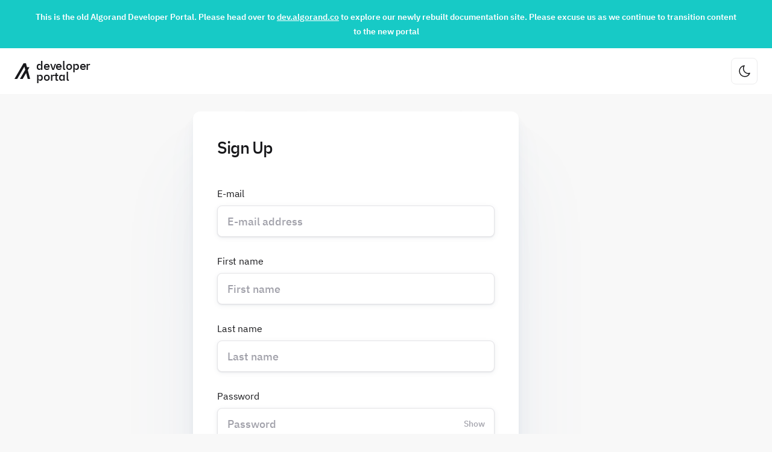

--- FILE ---
content_type: text/html; charset=utf-8
request_url: https://developer.algorand.org/accounts/signup/?next=%2Fdocs%2Fclis%2Fgoal%2Fclerk%2Ftealsign%2F?registration_success=1
body_size: 17126
content:





<!DOCTYPE html>
<html lang="en">

<head>
  
  
  <!-- Google Tag Manager dataLayer -->
  <script>
    dataLayer = [{
      'user_id': '',
    }];
  </script>
  <!-- End Google Tag Manager dataLayer -->
	<!-- Google Tag Manager -->
	<script>(function(w,d,s,l,i){w[l]=w[l]||[];w[l].push({'gtm.start':
	new Date().getTime(),event:'gtm.js'});var f=d.getElementsByTagName(s)[0],
	j=d.createElement(s),dl=l!='dataLayer'?'&l='+l:'';j.async=true;j.src=
	'https://www.googletagmanager.com/gtm.js?id='+i+dl;f.parentNode.insertBefore(j,f);
	})(window,document,'script','dataLayer',"GTM-MRRLKW9");</script>
	<!-- End Google Tag Manager -->
  

  

  

  <meta charset="UTF-8">
  <meta name="viewport" content="width=device-width, initial-scale=1, maximum-scale=1.0, user-scalable=no">
  <meta name="facebook-domain-verification" content="p9mgwovqsq3gqoyt7e9b6ilyyebkmf" />
  <link rel="stylesheet" href="https://cdn.jsdelivr.net/npm/instantsearch.css@7/themes/algolia-min.css" />
  <link rel="stylesheet" href="https://algorand-devloper-portal-app.s3.amazonaws.com/static/font/stylesheet.css" />
  <link
    rel="icon"
    type="image/png"
    sizes="32x32"
    href="https://algorand-devloper-portal-app.s3.amazonaws.com/static/img/favicon.png" />

  <link type="text/css" href="https://algorand-devloper-portal-app.s3.amazonaws.com/static/dist/algorand-app.6295ae9b67a3d8320df1.css" rel="stylesheet" />
   
  

  
  <title>Sign Up | Algorand Developer Portal</title>
  <meta name="description" content="Algorand Developer Docs, SDKs, REST APIs, CLI tools, ecosystem projects, metrics dashboard and sample code, how-tos, and news from the Algorand developer community" />
  <link rel="canonical" href="https://developer.algorand.org/accounts/signup/?next=%2Fdocs%2Fclis%2Fgoal%2Fclerk%2Ftealsign%2F?registration_success=1" />
  <meta property="og:image" content="https://algorand-devloper-portal-app.s3.amazonaws.com/static/img/algorandShareImage.png">
  <meta property="og:image:alt" content="Algorand Developer Portal">
  <meta property="og:image:type" content="image/png">
  <meta property="og:image:width" content="1200">
  <meta property="og:image:height" content="630">
  <meta property="og:url" content="https://developer.algorand.org/accounts/signup/?next=%2Fdocs%2Fclis%2Fgoal%2Fclerk%2Ftealsign%2F?registration_success=1" />
  <meta property="og:title" content="Algorand Developer Portal" />
  <meta property="og:description" content="Algorand Developer Docs, SDKs, REST APIs, CLI tools, ecosystem projects, metrics dashboard and sample code, how-tos, and news from the Algorand developer community">
  <meta property="og:type" content="website" />
  

  <script type="text/javascript" src="https://algorand-devloper-portal-app.s3.amazonaws.com/static/dist/theme-4a690e0731dfad06caa1.js" ></script>
  <script src="https://ajax.googleapis.com/ajax/libs/jquery/3.5.1/jquery.min.js"></script>
  <script charset="utf-8" type="text/javascript" src="//js.hsforms.net/forms/v2.js"></script>
  <script charset="utf-8" type="text/javascript" src="//js.hsforms.net/forms/v2-legacy.js"></script>
  
        <script src="https://developer.algorand.org/jsi18n/"></script>
  
  <script type="text/javascript">
    var CURRENT_LANGUAGE = "en";
    var BASE_URL = "https://developer.algorand.org";
    var STATIC_URL = "https://algorand-devloper-portal-app.s3.amazonaws.com/static/";
    var SEARCH_FILTER_VALUE =  "all" ;
  </script>
  <script src="https://analytics.ahrefs.com/analytics.js" data-key="qSsm1dwTecoyO/bpGFr8zg" async></script>
</head>

<body>
  
  
	<!-- Google Tag Manager (noscript) -->
	<noscript><iframe src="https://www.googletagmanager.com/ns.html?id=GTM-MRRLKW9&user_id="
	height="0" width="0" style="display:none;visibility:hidden"></iframe></noscript>
	<!-- End Google Tag Manager (noscript) -->
  
  

  <div class="page-header-container">
    

<div id="landing-page-banner" class="landing-page__banner" style="background-color: #17cac6 !important;">
  <p><strong>This is the old Algorand Developer Portal. Please head over to <a target="_blank" href="https://dev.algorand.co">dev.algorand.co</a> to explore our newly rebuilt documentation site. Please excuse us as we continue to transition content to the new portal</strong></p>
</div>

    
<nav class="page-header">
    <div class="page-header__section">    
        <a href="/" aria-label="Homepage" class="auth-form__header-link" id="homepage-link">
            <svg class="algorand-logo" width="32" height="32" viewBox="0 0 32 32" fill="none" xmlns="http://www.w3.org/2000/svg">
<path d="M32 32H27.0095L23.7387 19.9201L16.725 32H11.1275L21.9515 13.2913L20.1981 6.76341L5.59747 32H0L18.5121 0H23.4352L25.5595 7.97476H30.6175L27.1781 13.9642L32 32Z" fill="var(--text-main)"/>
</svg>

            <span class="page-header__title typography--h4">developer portal</span>
        </a>
    </div>
    <button class="page-header__theme-button" aria-label="Change theme" type="button" id="theme-button">
        <svg class="page-header__theme-icon" width="24" height="24" viewBox="0 0 24 24" fill="none" xmlns="http://www.w3.org/2000/svg">
<path d="M21 15.3971C19.6814 18.6838 16.5224 21 12.8294 21C7.95346 21.0011 4 16.9627 4 11.9808C4 7.26274 7.54741 3.39674 12.0658 3C9.81599 6.16268 10.0786 10.6091 12.8702 13.4607C15.0704 15.7082 18.2393 16.3473 21 15.3971Z" stroke="#18181B" stroke-width="1.5" stroke-linecap="round" stroke-linejoin="round"/>
</svg>

    </button>
</nav>

  </div>

  

<div id="template-modal-overlay" class="template-modal__overlay">
<div class="template-modal__container">
  <section class="template-modal__modal" id="template-modal__modal" tabindex="-1">
    <button type="button" class="template-modal__close-button" id="template-modal-close-button">
      <svg class="template-modal__close-button-icon" width="24" height="24" viewBox="0 0 24 24" fill="none" xmlns="http://www.w3.org/2000/svg">
<path d="M6 6L18 18M6 18L18 6" stroke="var(--text-main)" stroke-width="1.5"/>
</svg>

    </button>
    <h2 class="typography--h2 text-color--main create-publication__title">Create Publication</h2>

    <p class="typography--large-body text-color--gray create-publication__decription">
      
      We are looking for publications that demonstrate building dApps or smart contracts! 
      </br> 
      See the full list of 
      <a 
        href="https://gitcoin.co/explorer?network=mainnet&idx_status=open&applicants=ALL&keywords=algodev&order_by=-web3_created&org=algorandfoundation" 
        rel="noopener"
        target="_blank">
          Gitcoin bounties
      </a> 
      that are eligible for rewards.
      
    </p>
    <ul class="create-publication__type-list">
      <li class="create-publication__type-list-item">
        <a href="/me/posts/tutorials/new/" class="create-publication__type-item">
          <div class="create-publication__type-icon-container create-publication__type-icon-container--tutorial">
            <svg width="72" height="72" viewBox="0 0 72 72" fill="none" xmlns="http://www.w3.org/2000/svg">
<rect width="72" height="72" rx="8" fill="#8755D5"/>
<path d="M36 25.5L21 32.646L36 39L51 32.646L36 25.5Z" stroke="#FEF3F1" stroke-width="2" stroke-linecap="round" stroke-linejoin="round"/>
<path d="M21 33L21 42" stroke="#FEF3F1" stroke-width="2" stroke-linecap="round" stroke-linejoin="round"/>
<path d="M27 36V43.3742C26.998 43.7308 27.1051 44.0796 27.3072 44.3752C27.5092 44.6708 27.797 44.8995 28.1328 45.0313L35.3328 47.8721C35.7616 48.0426 36.2408 48.0426 36.6696 47.8721L43.8696 45.0313C44.2051 44.8994 44.4926 44.6706 44.6942 44.375C44.8959 44.0793 45.0025 43.7305 45 43.3742V36" stroke="#FEF3F1" stroke-width="2" stroke-linecap="round" stroke-linejoin="round"/>
</svg>

          </div>
          <div class="create-publication__type-info-container">
            <span class="typography--large-title text-color--main">Tutorial</span>
            <p class="create-publication__type-description typography--medium-body text-color--gray-lighter">Step-by-step guides for developers.</p>
          </div>
        </a>
      </li>
      <li class="create-publication__type-list-item">
        <a href="/me/posts/solutions/new/" class="create-publication__type-item">
          <div class="create-publication__type-icon-container create-publication__type-icon-container--solution">
            <svg width="72" height="72" viewBox="0 0 72 72" fill="none" xmlns="http://www.w3.org/2000/svg">
<rect width="72" height="72" rx="8" fill="#B15D7D"/>
<path d="M39.5069 49.5V44.1116C40.9373 43.6633 42.2429 42.9335 43.3319 41.9736C44.4208 41.0137 45.2666 39.847 45.8097 38.5556C46.3527 37.2642 46.5799 35.8796 46.4751 34.4992C46.3704 33.1188 45.9363 31.7762 45.2034 30.5659C45.2034 30.5659 40.4299 35.0285 39.9241 35.6215C39.6459 35.9494 39.2947 36.2194 38.8938 36.4137C38.4929 36.6079 38.0514 36.7219 37.5987 36.7481C37.146 36.7743 36.6924 36.7122 36.2679 36.5658C35.8434 36.4193 35.4578 36.192 35.1367 35.8988C34.8167 35.6049 34.5687 35.2521 34.4089 34.8639C34.2492 34.4756 34.1814 34.0607 34.21 33.6466C34.2387 33.2326 34.3631 32.8288 34.5751 32.4621C34.7871 32.0954 35.0818 31.7741 35.4397 31.5194C36.0876 31.0544 40.9637 26.6878 40.9637 26.6878C39.6257 26.0013 38.1353 25.601 36.6042 25.5168C35.0732 25.4325 33.5411 25.6666 32.1229 26.2014C30.1375 26.9151 28.4385 28.1684 27.2548 29.7925C26.0711 31.4166 25.4594 33.3336 25.5021 35.2855C25.5447 37.2374 26.2397 39.1305 27.4934 40.71C28.7471 42.2895 30.4994 43.4796 32.5145 44.1201V49.5" stroke="#FEE5E3" stroke-width="2" stroke-linecap="round"/>
</svg>

          </div>
          <div class="create-publication__type-info-container">
            <span class="typography--large-title text-color--main">Solution</span>
            <p class="create-publication__type-description typography--medium-body text-color--gray-lighter">Sample code and explanations for common use cases on Algorand.</p>
          </div>
        </a>
      </li>
      <li class="create-publication__type-list-item">
        <a href="/me/posts/articles/new/" class="create-publication__type-item">
          <div class="create-publication__type-icon-container create-publication__type-icon-container--articles">
            <svg width="72" height="72" viewBox="0 0 72 72" fill="none" xmlns="http://www.w3.org/2000/svg">
<rect width="72" height="72" rx="8" fill="#FF6D5F"/>
<path d="M48 32.5695V44.9835C48 46.65 46.6935 48 45.081 48H26.919C25.3065 48 24 46.65 24 44.985V28.515C24 26.85 25.3065 25.5 26.919 25.5H33.4455" stroke="#FFECDF" stroke-width="2" stroke-linecap="round"/>
<path d="M45.093 21.7566C46.101 20.7486 47.736 20.7471 48.744 21.7566C49.752 22.7646 49.752 24.3996 48.7425 25.4076L40.0815 34.0611C39.801 34.3416 39.42 34.4991 39.0225 34.4991H36V31.4766C36 31.0791 36.1575 30.6981 36.4395 30.4161L45.093 21.7566V21.7566Z" stroke="#FFECDF" stroke-width="2" stroke-linecap="round" stroke-linejoin="round"/>
<path d="M31.5 34.5H28.5" stroke="#FFECDF" stroke-width="2" stroke-linecap="round" stroke-linejoin="round"/>
<path d="M28.5 40.5H43.5" stroke="#FFECDF" stroke-width="2" stroke-linecap="round" stroke-linejoin="round"/>
<path d="M47.145 27.0005L43.5 23.3555" stroke="#FFECDF" stroke-width="2" stroke-linecap="round" stroke-linejoin="round"/>
</svg>

          </div>
          <div class="create-publication__type-info-container">
            <span class="typography--large-title text-color--main">Article</span>
            <p class="create-publication__type-description typography--medium-body text-color--gray-lighter">The latest developer-related news on Algorand.</p>
          </div>
        </a>
      </li>
    </ul>
  </section>
</div>
</div>

  

<div id="connect-wallet-overlay" class="connect-wallet__overlay">
  <section class="connect-wallet-modal" tabindex="-1">
    <div id="connect-wallet-modal"></div>

    <button type="button" class="connect-wallet__close-button" id="connect-wallet-close-button">
      <svg class="connect-wallet__close-button-icon" width="24" height="24" viewBox="0 0 24 24" fill="none" xmlns="http://www.w3.org/2000/svg">
<path d="M6 6L18 18M6 18L18 6" stroke="var(--text-main)" stroke-width="1.5"/>
</svg>

    </button>  
  </section>
</div>


  
<div class="page-content-wrapper">
  <div class="auth-form__page-content">
     
      


     
    
    <div class="form__card">
      <h1 class="typography--h2 text-color--main">Sign Up</h1>

      <form id="signup_form" method="post" action="/accounts/signup/" class="auth-form">
        <input type="hidden" name="csrfmiddlewaretoken" value="jXyODh5RxIXtfGUDnq8ssEFxxawPeDS56AXMedTUNjiVudrW2BJBM5dM452fUpLF">
        <div class="form-field auth-form__form-field">
          <label class="typography--medium-body form-field__label">E-mail</label>
          <input type="email" name="email" placeholder="E-mail address" autocomplete="email" maxlength="320" class="form-field__input" required id="id_email">
    
          
        </div>      
        
        <div class="form-field auth-form__form-field">
          <label class="typography--medium-body form-field__label">First name</label>
          <input type="text" name="first_name" placeholder="First name" maxlength="255" class="form-field__input" required id="id_first_name">
    
          
        </div>  

        <div class="form-field auth-form__form-field">
          <label class="typography--medium-body form-field__label">Last name</label>
          <input type="text" name="last_name" placeholder="Last name" maxlength="255" class="form-field__input" id="id_last_name">
    
          
        </div>

        <div class="form-field auth-form__form-field">
          <label class="typography--medium-body form-field__label">Password</label>
          <div class="form-field__input-wrapper">        
            <input type="password" name="password1" placeholder="Password" autocomplete="new-password" class="form-field__input form__password-input" id="form-password-input" required>

            <button id="password-display-button" class="auth-form__password-display-button typography--small-title" aria-label="Change password visibility" type="button">Show</button>
          </div>
          
          
        </div>

        <div class="form-field auth-form__form-field">
          <label class="typography--medium-body form-field__label">Captcha</label>
          <div class="form-field__input-wrapper auth-form__captcha-wrapper">
              <img src="/captcha/image/960a3995350099546f45ec2aba891b0f154f0955/" alt="captcha" class="captcha" />
<input type="hidden" name="captcha_0" value="960a3995350099546f45ec2aba891b0f154f0955" placeholder="Captcha" class="form-field__input" required id="id_captcha_0"><input type="text" name="captcha_1" placeholder="Captcha" class="form-field__input" required id="id_captcha_1" autocapitalize="off" autocomplete="off" autocorrect="off" spellcheck="false">
          </div>
          
          
        </div>

        

        
        <input type="hidden" name="next" value="/docs/clis/goal/clerk/tealsign/?registration_success=1" />
        
        <button id="signup-submit-button" type="submit" class="form__submit-button">Sign Up</button>
      </form>
      

      
      <a href="/accounts/github/login/?next=%2Fdocs%2Fclis%2Fgoal%2Fclerk%2Ftealsign%2F%3Fregistration_success%3D1" class="form__light-button auth-form__github-button">
        <svg class="auth-form__github-button-icon" width="32" height="32" viewBox="0 0 32 32" fill="none" xmlns="http://www.w3.org/2000/svg">
<path d="M16 0C7.16533 0 0 7.164 0 16C0 23.0693 4.584 29.0667 10.9427 31.1827C11.7413 31.3307 12 30.8347 12 30.4133V27.4347C7.54933 28.4027 6.62267 25.5467 6.62267 25.5467C5.89467 23.6973 4.84533 23.2053 4.84533 23.2053C3.39333 22.212 4.956 22.2333 4.956 22.2333C6.56267 22.3453 7.408 23.8827 7.408 23.8827C8.83467 26.328 11.1507 25.6213 12.064 25.212C12.2067 24.1787 12.6213 23.472 13.08 23.0733C9.52667 22.6667 5.79067 21.2947 5.79067 15.1653C5.79067 13.4173 6.416 11.9907 7.43867 10.8707C7.27333 10.4667 6.72533 8.83867 7.59467 6.636C7.59467 6.636 8.93867 6.20667 11.996 8.276C13.272 7.92133 14.64 7.744 16 7.73733C17.36 7.744 18.7293 7.92133 20.008 8.276C23.0627 6.20667 24.404 6.636 24.404 6.636C25.2747 8.84 24.7267 10.468 24.5613 10.8707C25.588 11.9907 26.208 13.4187 26.208 15.1653C26.208 21.3107 22.4653 22.664 18.9027 23.06C19.476 23.556 20 24.5293 20 26.0227V30.4133C20 30.8387 20.256 31.3387 21.068 31.1813C27.4213 29.0627 32 23.0667 32 16C32 7.164 24.836 0 16 0Z" fill="white"/>
</svg>

        Sign Up with GitHub
      </a>

      



      
    </div>

    <div class="auth-form__bottom-information">
      <p class="form__text">Already have an account?</p> 
      <a href="/accounts/login/?next=%2Fdocs%2Fclis%2Fgoal%2Fclerk%2Ftealsign%2F%3Fregistration_success%3D1" class="form__text form__text--turquoise-link">Sign In</a>
    </div>

    <p class="typography--small-body text-color--gray-lighter auth-form__disclaimer-text">This site uses Google Analytics to collect pseudonymous usage data, which is used for the sole purpose of helping to improve the product for our users. This data will <strong>never</strong> be associated with any personal user data. </p>
  </div>
</div>


  

<div class="cookie-banner" id="cookie-banner">
  <div class="typography--medium-body" >
    We use cookies to operate this website, improve usability, personalize your experience and improve our marketing. See our cookie policy
    <a href="https://developer.algorand.org/pages/cookie-policy/" class="cookie-banner__link" target="_blank">here</a>.
  </div>
  <div class="cookie-banner__buttons" >
    <button class="button--tertiary button--small" type="button" onclick="hideCookieBanner();">
      Reject
    </button>

    <button class="button--primary button--small" type="button" onclick="acceptCookies();">
      Accept Cookies
    </button>
  </div>
</div>

<script>
  $(document).ready(function () {
    const banner = document.getElementById("cookie-banner");

    if(localStorage.getItem('hasUserCookieConsent')){
      banner.remove();
    }

     loadGTM();
  });  

  function acceptCookies() {
    const banner = document.getElementById("cookie-banner");

    window.localStorage.setItem("hasUserCookieConsent", 1);
    banner.remove();
    
    loadGTM(); 
  }

  function hideCookieBanner() {
    window.localStorage.setItem("hasUserCookieConsent", 0);

   const banner = document.getElementById("cookie-banner");
   
   banner.remove();
  }

  function loadGTM() {
    const hasUserCookieConsent = localStorage.getItem('hasUserCookieConsent');
  
    if (hasUserCookieConsent) {
      (function(w, d, s, l, i) {  
        w[l] = w[l] || [];
        w[l].push({
          'gtm.start': new Date().getTime(),
          event: 'gtm.js'
        });
        const f = d.getElementsByTagName(s)[0],
          j = d.createElement(s),
          dl = l !== 'dataLayer' ? `&l=${l}` : '';
  
        j.async = true;
        j.src = `https://www.googletagmanager.com/gtm.js?id=${i}${dl}`;
  
        if (f.parentNode) {
          f.parentNode.insertBefore(j, f);
        }
      })(window, document, 'script', 'dataLayer', "GTM-MRRLKW9");
    }
  }
</script>


  
  <footer class="footer">
    

<div class="footer-content">
    <div class="footer__row">
        <div class="footer__column">
            <svg class="footer-algorand-icon" width="98" height="26" viewBox="0 0 98 26" fill="none" xmlns="http://www.w3.org/2000/svg">
<path d="M24.3033 5.4704V20.3632H21.286V5.4704H24.3033Z" />
<path d="M36.6 10.3168V20.384C36.6 23.504 34.182 25.4176 31.2267 25.4176C28.3747 25.4176 26.246 23.6288 26.0393 21.112L29.036 21.1328C29.16 22.1936 30.09 22.672 31.33 22.672C32.4873 22.672 33.5827 22.048 33.5827 20.4048V19.136C32.818 19.6352 31.826 19.9264 30.7307 19.9264C27.982 19.9264 25.7707 17.68 25.7707 15.1008C25.7707 12.1056 27.982 10.088 30.7307 10.088C31.826 10.088 32.818 10.3792 33.5827 10.8784V10.3376L36.6 10.3168ZM33.5827 16.2448V13.7904C32.9627 12.896 32.1153 12.584 31.268 12.584C29.78 12.584 28.7673 13.5824 28.7673 15.1008C28.7673 16.224 29.8007 17.4304 31.268 17.4304C32.1153 17.4512 32.9833 17.1392 33.5827 16.2448Z"/>
<path d="M48.628 15.2256C48.628 18.3248 46.3547 20.5296 43.296 20.5296C40.2167 20.5296 37.9433 18.3248 37.9433 15.2256C37.9433 12.1472 40.2167 9.90076 43.296 9.90076C46.3547 9.90076 48.628 12.1472 48.628 15.2256ZM45.714 15.2256C45.714 13.7696 44.7633 12.584 43.296 12.584C41.808 12.584 40.8573 13.7696 40.8573 15.2256C40.8573 16.7232 41.808 17.8464 43.296 17.8464C44.7633 17.8256 45.714 16.7232 45.714 15.2256Z" />
<path d="M67.352 10.3376V20.3424L64.3967 20.3632V19.8016C63.632 20.3008 62.64 20.6128 61.5447 20.6128C58.796 20.6128 56.5847 18.2624 56.5847 15.3712C56.5847 12.4592 58.796 10.1088 61.5447 10.1088C62.64 10.1088 63.632 10.4208 64.3967 10.92V10.3584L67.352 10.3376ZM64.376 16.8896V13.832C63.756 12.9376 62.888 12.688 62.02 12.688C60.5113 12.688 59.4573 13.9152 59.4573 15.3712C59.4573 16.8064 60.5113 18.0336 62.02 18.0336C62.888 18.0336 63.756 17.784 64.376 16.8896Z" />
<path d="M79.504 14.9344V20.3632H76.59V15.288C76.59 13.6448 75.784 12.792 74.3373 12.792C73.5933 12.792 72.746 13.2288 72.0433 14.0608V20.3632H69.0673V10.3584H72.0433V11.1072C72.8493 10.4624 73.8 10.1088 74.916 10.1088C77.5613 10.1088 79.504 11.9808 79.504 14.9344Z" />
<path d="M94.57 5.84479H93.826V7.61279H93.392V5.84479H92.648V5.44958H94.5493V5.84479H94.57Z" />
<path d="M97.0914 7.63358H96.6574V6.40639L96.0994 7.30079H95.8307L95.252 6.38558V7.61279H94.818V5.44958H95.128L95.9547 6.75999L96.7814 5.44958H97.0914V7.63358Z" />
<path d="M19.9013 20.3424H16.8427L14.838 12.8752L10.5393 20.3424H7.10867L13.7427 8.77758L12.668 4.74239L3.71933 20.3424H0.288666L11.6347 0.561584H14.652L15.954 5.49119H19.054L16.946 9.19358L19.9013 20.3424Z" />
<path d="M91.5113 5.4704V20.3632H88.494V19.8016C87.7293 20.3008 86.7373 20.6128 85.642 20.6128C82.8933 20.6128 80.682 18.2624 80.682 15.3504C80.682 12.4592 82.8933 10.1088 85.642 10.1088C86.7373 10.1088 87.7293 10.4208 88.494 10.92V5.4704H91.5113ZM88.494 16.8896V13.8112C87.874 12.9168 86.9853 12.6672 86.1173 12.6672C84.588 12.6672 83.534 13.8944 83.534 15.3504C83.534 16.8272 84.588 18.0544 86.1173 18.0544C86.9853 18.0544 87.8533 17.8048 88.494 16.8896Z" />
<path d="M56.0267 12.8752C55.3654 12.9584 53.836 13.0416 52.9267 14.2896V20.3632H49.9507V10.3792H52.9267V11.128C53.6087 10.5456 54.6214 10.192 56.0267 10.3376" />
</svg>
            <span class="typography--small-body footer__copy-right-text">© 2025 Algorand. All rights reserved.</span>
            <ul class="footer__social-media-featured-list"> 
                <li class="footer__social-media-featured-list-item">
                    <a class="footer__social-media-link footer__social-media-link--featured" href="https://discord.gg/84AActu3at" aria-label="Discord" rel="noopener" target="_blank"><svg width="24" height="24" viewBox="0 0 24 24" fill="none" xmlns="http://www.w3.org/2000/svg">
<mask id="path-1-outside-1" maskUnits="userSpaceOnUse" x="1" y="3" width="22" height="18" fill="black">
<rect fill="white" x="1" y="3" width="22" height="18"/>
<path d="M20.9503 15.2752L18.4014 6.58758C18.3503 6.41246 18.2616 6.25125 18.1417 6.11578C18.0217 5.98031 17.8737 5.87401 17.7083 5.8047C17.543 5.73539 18.6023 7.1582 18.6023 7.1582L17.7092 5.80249C16.8726 5.45371 16.0048 5.1889 15.1181 5.01178C15.0408 4.99607 14.9613 4.99607 14.884 5.0118C14.8066 5.02753 14.7331 5.05868 14.6676 5.10346C14.6021 5.14825 14.5458 5.20579 14.502 5.27281C14.4582 5.33983 14.4278 5.41501 14.4124 5.49406C14.397 5.57311 14.397 5.65448 14.4124 5.73353C14.4278 5.81257 14.4583 5.88775 14.5021 5.95476C14.5459 6.02177 14.6021 6.0793 14.6677 6.12407C14.7332 6.16885 14.8067 6.19998 14.8841 6.21569C15.2205 6.28409 15.5502 6.36458 15.8733 6.45715C15.9998 6.52102 16.1001 6.62853 16.1567 6.7607C16.2132 6.89287 16.2222 7.04122 16.1822 7.17955C16.1422 7.31788 16.0557 7.43731 15.9379 7.51676C15.8201 7.59621 15.6787 7.63058 15.5386 7.61379C13.2441 7.01106 10.8384 7.00622 8.54156 7.59971C8.39885 7.63559 8.24823 7.61665 8.11827 7.54649C7.98831 7.47633 7.88807 7.35982 7.83656 7.21909C7.78505 7.07835 7.78586 6.92318 7.83884 6.78302C7.89183 6.64285 7.99329 6.52746 8.12397 6.45872L8.12654 6.45962C8.44936 6.36718 8.77949 6.28658 9.11694 6.21783C9.27305 6.18607 9.41044 6.0922 9.49887 5.95687C9.58731 5.82155 9.61955 5.65585 9.58851 5.49621C9.55747 5.33658 9.46569 5.19609 9.33336 5.10564C9.20102 5.0152 9.03897 4.9822 8.88285 5.01392C7.99614 5.19105 7.12837 5.45586 6.29175 5.80463C6.1264 5.87395 5.97833 5.98025 5.85839 6.11572C5.73846 6.25119 5.6497 6.41239 5.59864 6.58751L3.04971 15.2752C2.98387 15.5025 2.98342 15.7444 3.04844 15.972C3.11346 16.1995 3.24118 16.4031 3.41635 16.5584C3.48797 16.6221 3.56138 16.6846 3.63582 16.7465C3.63758 16.7479 3.63908 16.7496 3.64084 16.7511C4.85856 17.7611 6.45459 18.5328 8.25637 18.9825C8.41101 19.0211 8.57431 18.9953 8.71035 18.9108C8.8464 18.8263 8.94404 18.69 8.9818 18.5319C9.01955 18.3737 8.99433 18.2068 8.91168 18.0677C8.82903 17.9286 8.69573 17.8287 8.54109 17.7901C7.73078 17.591 6.94284 17.3064 6.18991 16.9412L6.19486 16.9415C6.08928 16.8437 6.02122 16.7105 6.00286 16.566C5.9845 16.4215 6.01704 16.2751 6.09465 16.1529C6.17226 16.0307 6.28988 15.9407 6.42645 15.899C6.56303 15.8574 6.70963 15.8668 6.84002 15.9257C8.26443 16.5744 10.054 16.9776 12 16.9776C13.946 16.9776 15.7368 16.5739 17.1612 15.9252C17.2916 15.8667 17.4381 15.8576 17.5745 15.8994C17.7109 15.9412 17.8283 16.0313 17.9057 16.1535C17.9831 16.2757 18.0155 16.422 17.9971 16.5664C17.9787 16.7108 17.9106 16.8437 17.8051 16.9415L17.8101 16.9412C17.0572 17.3064 16.2692 17.591 15.4589 17.7901C15.3043 17.8287 15.171 17.9286 15.0883 18.0677C15.0057 18.2068 14.9805 18.3737 15.0182 18.5319C15.056 18.69 15.1536 18.8263 15.2896 18.9108C15.4257 18.9953 15.589 19.0211 15.7436 18.9825C17.5454 18.5328 19.1414 17.7611 20.3592 16.7511C20.361 16.7496 20.3625 16.7479 20.3643 16.7463C20.4387 16.6845 20.5121 16.622 20.5837 16.5583C20.7589 16.403 20.8866 16.1994 20.9516 15.9719C21.0166 15.7444 21.0161 15.5025 20.9503 15.2752Z"/>
</mask>
<path d="M20.9503 15.2752L22.3911 14.8579L22.3896 14.8529L20.9503 15.2752ZM18.4014 6.58758L16.9613 7.00725L16.962 7.00987L18.4014 6.58758ZM18.6023 7.1582L17.3992 8.05401L19.8549 6.33299L18.6023 7.1582ZM17.7092 5.80249L18.9618 4.97728L18.7096 4.59442L18.2864 4.41799L17.7092 5.80249ZM15.1181 5.01178L14.8193 6.48172L14.8243 6.48273L15.1181 5.01178ZM14.8841 6.21569L15.1829 4.74576L15.1829 4.74576L14.8841 6.21569ZM15.8733 6.45715L16.5493 5.11813L16.4228 5.05425L16.2865 5.0152L15.8733 6.45715ZM15.5386 7.61379L15.1575 9.06457L15.2575 9.09084L15.3602 9.10314L15.5386 7.61379ZM8.54156 7.59971L8.90733 9.05446L8.91683 9.05201L8.54156 7.59971ZM8.12397 6.45872L8.62022 5.04319L8.00383 4.8271L7.42574 5.13114L8.12397 6.45872ZM8.12654 6.45962L7.63029 7.87516L8.08068 8.03305L8.5395 7.90166L8.12654 6.45962ZM9.11694 6.21783L8.81789 4.74794L8.8175 4.74802L9.11694 6.21783ZM8.88285 5.01392L9.17669 6.48486L9.18145 6.4839L8.88285 5.01392ZM6.29175 5.80463L5.71458 4.42011L5.71177 4.42129L6.29175 5.80463ZM5.59864 6.58751L7.03797 7.0098L7.03866 7.00742L5.59864 6.58751ZM3.04971 15.2752L1.61037 14.8529L1.60895 14.8579L3.04971 15.2752ZM3.41635 16.5584L4.41305 15.4374L4.41146 15.436L3.41635 16.5584ZM3.63582 16.7465L2.67693 17.9L2.67862 17.9014L3.63582 16.7465ZM3.64084 16.7511L2.68161 17.9043L2.68322 17.9056L3.64084 16.7511ZM8.25637 18.9825L8.61969 17.5272L8.61962 17.5271L8.25637 18.9825ZM8.54109 17.7901L8.90441 16.3348L8.89909 16.3335L8.54109 17.7901ZM6.18991 16.9412L6.3032 15.4454L5.53515 18.2907L6.18991 16.9412ZM6.19486 16.9415L6.08157 18.4372L10.3646 18.7616L7.21463 15.8415L6.19486 16.9415ZM6.84002 15.9257L7.46175 14.5606L7.45669 14.5583L6.84002 15.9257ZM17.1612 15.9252L16.5476 14.5564L16.5395 14.5601L17.1612 15.9252ZM17.8051 16.9415L16.7854 15.8415L13.6353 18.7616L17.9184 18.4372L17.8051 16.9415ZM17.8101 16.9412L18.4649 18.2907L17.6968 15.4454L17.8101 16.9412ZM15.4589 17.7901L15.1009 16.3334L15.0956 16.3348L15.4589 17.7901ZM15.7436 18.9825L15.3804 17.5271L15.3803 17.5272L15.7436 18.9825ZM20.3592 16.7511L19.4094 15.5901L19.4015 15.5966L20.3592 16.7511ZM20.3643 16.7463L19.4052 15.593L19.3974 15.5996L19.3896 15.6062L20.3643 16.7463ZM20.5837 16.5583L19.5885 15.436L19.5871 15.4373L20.5837 16.5583ZM22.3896 14.8529L19.8407 6.16529L16.962 7.00987L19.511 15.6975L22.3896 14.8529ZM19.8415 6.16791C19.729 5.78201 19.5327 5.42417 19.2648 5.12152L17.0185 7.11004C16.9905 7.07833 16.9717 7.04291 16.9613 7.00725L19.8415 6.16791ZM19.2648 5.12152C18.9968 4.81875 18.6636 4.57867 18.2882 4.42133L17.1284 7.18807C17.0838 7.16936 17.0467 7.14187 17.0185 7.11004L19.2648 5.12152ZM18.2882 4.42133C18.2078 4.38761 17.8353 4.23052 17.3577 4.34121C17.0743 4.4069 16.785 4.56147 16.5588 4.82271C16.3455 5.06914 16.257 5.33064 16.2203 5.51404C16.1551 5.83965 16.2163 6.09983 16.2334 6.17107C16.259 6.27823 16.2912 6.36238 16.3101 6.40871C16.3749 6.56795 16.4632 6.71195 16.5007 6.77291C16.6027 6.93875 16.7425 7.14224 16.8665 7.3186C16.9959 7.5024 17.129 7.68611 17.2285 7.82228C17.2786 7.89076 17.3208 7.94811 17.3507 7.98855C17.3657 8.00879 17.3775 8.02483 17.3858 8.03597C17.3899 8.04154 17.3932 8.04589 17.3954 8.04893C17.3966 8.05044 17.3974 8.05163 17.3981 8.05248C17.3984 8.05291 17.3986 8.05325 17.3988 8.0535C17.3989 8.05363 17.399 8.05374 17.3991 8.05382C17.3991 8.05386 17.3991 8.05391 17.3991 8.05393C17.3992 8.05397 17.3992 8.05401 18.6023 7.1582C19.8055 6.2624 19.8055 6.26242 19.8055 6.26244C19.8055 6.26244 19.8055 6.26246 19.8055 6.26246C19.8055 6.26245 19.8055 6.26243 19.8055 6.26238C19.8054 6.26229 19.8053 6.26212 19.8051 6.26186C19.8047 6.26134 19.8041 6.26049 19.8032 6.25932C19.8014 6.25697 19.7987 6.25334 19.7952 6.24851C19.788 6.23884 19.7773 6.22438 19.7636 6.20585C19.7362 6.16875 19.6969 6.11549 19.6503 6.05167C19.5564 5.92322 19.435 5.75556 19.3201 5.59231C19.2 5.42164 19.106 5.28242 19.0559 5.20098C19.0173 5.1383 19.0499 5.18251 19.0885 5.2772C19.1008 5.3074 19.1282 5.37762 19.1511 5.47323C19.1654 5.53291 19.2258 5.78392 19.1619 6.10292C19.1259 6.28301 19.0386 6.54185 18.827 6.78627C18.6026 7.0455 18.3156 7.19873 18.035 7.26376C17.7775 7.32342 17.5614 7.30185 17.431 7.27795C17.2967 7.25332 17.1924 7.21489 17.1284 7.18807L18.2882 4.42133ZM19.8549 6.33299L18.9618 4.97728L16.4566 6.6277L17.3497 7.98341L19.8549 6.33299ZM18.2864 4.41799C17.3587 4.03121 16.396 3.73739 15.412 3.54084L14.8243 6.48273C15.6137 6.6404 16.3866 6.87621 17.132 7.18699L18.2864 4.41799ZM15.417 3.54185C15.1424 3.48602 14.8594 3.48605 14.5849 3.54193L15.183 6.48168C15.0631 6.5061 14.9393 6.50611 14.8193 6.48172L15.417 3.54185ZM14.5849 3.54193C14.3103 3.59779 14.0509 3.70808 13.8213 3.86501L15.5139 6.34192C15.4153 6.40928 15.303 6.45728 15.183 6.48168L14.5849 3.54193ZM13.8213 3.86501C13.5917 4.02187 13.3968 4.22194 13.2463 4.45238L15.7577 6.09324C15.6948 6.18964 15.6124 6.27462 15.5139 6.34192L13.8213 3.86501ZM13.2463 4.45238C13.0957 4.68274 12.9921 4.93949 12.94 5.20776L15.8848 5.78036C15.8634 5.89053 15.8207 5.99691 15.7577 6.09324L13.2463 4.45238ZM12.94 5.20776C12.8878 5.476 12.8878 5.75188 12.94 6.02009L15.8848 5.44696C15.9062 5.55708 15.9062 5.67021 15.8848 5.78036L12.94 5.20776ZM12.94 6.02009C12.9923 6.28834 13.0959 6.54507 13.2465 6.77542L15.7577 5.1341C15.8206 5.23042 15.8633 5.3368 15.8848 5.44696L12.94 6.02009ZM13.2465 6.77542C13.3971 7.00583 13.592 7.20586 13.8216 7.36269L15.5137 4.88546C15.6122 4.95274 15.6946 5.03771 15.7577 5.1341L13.2465 6.77542ZM13.8216 7.36269C14.0513 7.51957 14.3107 7.62981 14.5852 7.68563L15.1829 4.74576C15.3028 4.77014 15.4152 4.81812 15.5137 4.88546L13.8216 7.36269ZM14.5852 7.68563C14.884 7.74637 15.1756 7.81758 15.46 7.8991L16.2865 5.0152C15.9249 4.91157 15.557 4.82182 15.1829 4.74576L14.5852 7.68563ZM15.1972 7.79617C15.0035 7.69838 14.8577 7.53796 14.7775 7.35055L17.5358 6.17085C17.3426 5.71909 16.996 5.34366 16.5493 5.11813L15.1972 7.79617ZM14.7775 7.35055C14.6976 7.16372 14.6853 6.95633 14.7413 6.76265L17.6231 7.59645C17.7592 7.1261 17.7288 6.62202 17.5358 6.17085L14.7775 7.35055ZM14.7413 6.76265C14.7975 6.56855 14.9211 6.39331 15.099 6.27331L16.7769 8.76021C17.1902 8.48131 17.4869 8.06721 17.6231 7.59645L14.7413 6.76265ZM15.099 6.27331C15.2776 6.15276 15.4969 6.09807 15.717 6.12444L15.3602 9.10314C15.8605 9.16308 16.3627 9.03967 16.7769 8.76021L15.099 6.27331ZM15.9197 6.16301C13.3773 5.49518 10.7112 5.48981 8.1663 6.14741L8.91683 9.05201C10.9655 8.52263 13.1108 8.52695 15.1575 9.06457L15.9197 6.16301ZM8.1758 6.14498C8.39823 6.08906 8.6322 6.11931 8.83087 6.22656L7.40567 8.86641C7.86426 9.114 8.39948 9.18212 8.90733 9.05443L8.1758 6.14498ZM8.83087 6.22656C9.02859 6.33331 9.17278 6.50572 9.24518 6.70354L6.42794 7.73463C6.60335 8.21392 6.94803 8.61934 7.40567 8.86641L8.83087 6.22656ZM9.24518 6.70354C9.31736 6.90076 9.31626 7.11681 9.24195 7.31338L6.43574 6.25265C6.25547 6.72955 6.25274 7.25595 6.42794 7.73463L9.24518 6.70354ZM9.24195 7.31338C9.16741 7.51058 9.02126 7.68161 8.8222 7.78631L7.42574 5.13114C6.96531 5.3733 6.61624 5.77512 6.43574 6.25265L9.24195 7.31338ZM7.62773 7.87426L7.63029 7.87516L8.62278 5.04409L8.62022 5.04319L7.62773 7.87426ZM8.5395 7.90166C8.82391 7.82021 9.11615 7.7488 9.41638 7.68764L8.8175 4.74802C8.44283 4.82435 8.0748 4.91414 7.71357 5.01759L8.5395 7.90166ZM9.41599 7.68772C9.97139 7.57472 10.4504 7.24278 10.7545 6.77744L8.24322 5.13631C8.37044 4.94162 8.57472 4.79741 8.81789 4.74794L9.41599 7.68772ZM10.7545 6.77744C11.0579 6.31324 11.166 5.7501 11.0609 5.20991L8.11609 5.78251C8.07313 5.56159 8.11673 5.32986 8.24322 5.13631L10.7545 6.77744ZM11.0609 5.20991C10.9558 4.66924 10.6432 4.18396 10.1798 3.86725L8.48697 6.34404C8.28824 6.20821 8.15914 6.00392 8.11609 5.78251L11.0609 5.20991ZM10.1798 3.86725C9.71505 3.54964 9.1404 3.43097 8.58425 3.54394L9.18145 6.4839C8.93755 6.53344 8.687 6.48075 8.48697 6.34404L10.1798 3.86725ZM8.58901 3.54298C7.605 3.73955 6.64233 4.03336 5.71458 4.42011L6.86893 7.18914C7.6144 6.87837 8.38728 6.64255 9.17669 6.48485L8.58901 3.54298ZM5.71177 4.42129C5.33648 4.57864 5.00331 4.81868 4.7353 5.1214L6.98148 7.11004C6.95334 7.14182 6.91633 7.16927 6.87174 7.18796L5.71177 4.42129ZM4.7353 5.1214C4.4674 5.424 4.27112 5.78176 4.15861 6.16759L7.03866 7.00742C7.02828 7.04302 7.00951 7.07837 6.98148 7.11004L4.7353 5.1214ZM4.15931 6.16521L1.61038 14.8529L4.48904 15.6975L7.03797 7.0098L4.15931 6.16521ZM1.60895 14.8579C1.46464 15.356 1.46367 15.8854 1.60616 16.3841L4.49072 15.5599C4.50317 15.6034 4.50309 15.649 4.49047 15.6926L1.60895 14.8579ZM1.60616 16.3841C1.74869 16.8829 2.03 17.3339 2.42124 17.6808L4.41146 15.436C4.45237 15.4723 4.47822 15.5161 4.49072 15.5599L1.60616 16.3841ZM2.41965 17.6794C2.50705 17.7571 2.59371 17.8308 2.67693 17.9L4.59471 15.593C4.52905 15.5384 4.46888 15.4871 4.41305 15.4374L2.41965 17.6794ZM2.67862 17.9014C2.65084 17.8783 2.62926 17.8587 2.61625 17.8466C2.60963 17.8405 2.60436 17.8355 2.60122 17.8325C2.59835 17.8297 2.59598 17.8274 2.59651 17.828C2.59651 17.828 2.59658 17.828 2.59664 17.8281C2.5967 17.8281 2.5968 17.8282 2.59692 17.8284C2.59716 17.8286 2.59753 17.8289 2.59797 17.8294C2.59885 17.8302 2.60026 17.8316 2.60199 17.8332C2.60538 17.8365 2.6109 17.8417 2.61777 17.8481C2.63128 17.8607 2.65336 17.8808 2.68161 17.9043L4.60007 15.5979C4.62744 15.6207 4.64867 15.64 4.66135 15.6518C4.6678 15.6578 4.67292 15.6627 4.6759 15.6655C4.67857 15.6681 4.68087 15.6703 4.68015 15.6696C4.68011 15.6696 4.67935 15.6688 4.67846 15.668C4.6775 15.6671 4.67602 15.6656 4.67421 15.6639C4.67066 15.6605 4.66499 15.6551 4.65795 15.6486C4.64411 15.6357 4.62168 15.6153 4.59302 15.5916L2.67862 17.9014ZM2.68322 17.9056C4.10158 19.0821 5.91082 19.9431 7.89311 20.4378L8.61962 17.5271C6.99836 17.1225 5.61553 16.4402 4.59846 15.5966L2.68322 17.9056ZM7.89304 20.4378C8.44343 20.5752 9.02309 20.4824 9.50185 20.185L7.91885 17.6366C8.12554 17.5082 8.37859 17.467 8.61969 17.5272L7.89304 20.4378ZM9.50185 20.185C9.97931 19.8884 10.3128 19.4164 10.4408 18.8802L7.52281 18.1835C7.57532 17.9636 7.71349 17.7642 7.91885 17.6366L9.50185 20.185ZM10.4408 18.8802C10.5687 18.3447 10.4842 17.7777 10.2012 17.3015L7.62212 18.8338C7.50448 18.6358 7.47045 18.4028 7.52281 18.1835L10.4408 18.8802ZM10.2012 17.3015C9.91765 16.8242 9.45396 16.472 8.90441 16.3348L8.17776 19.2454C7.9375 19.1855 7.74042 19.0329 7.62212 18.8338L10.2012 17.3015ZM8.89909 16.3335C8.19149 16.1595 7.503 15.911 6.84467 15.5916L5.53515 18.2907C6.38268 18.7019 7.27006 19.0224 8.18308 19.2468L8.89909 16.3335ZM6.07662 18.4369L6.08157 18.4372L6.30814 15.4458L6.3032 15.4454L6.07662 18.4369ZM7.21463 15.8415C7.37051 15.986 7.46546 16.1768 7.49089 16.377L4.51482 16.7551C4.57698 17.2443 4.80805 17.7013 5.17509 18.0416L7.21463 15.8415ZM7.49089 16.377C7.5163 16.5769 7.47194 16.7821 7.36088 16.957L4.82842 15.3487C4.56213 15.768 4.45269 16.2661 4.51482 16.7551L7.49089 16.377ZM7.36088 16.957C7.24935 17.1326 7.07523 17.2694 6.86383 17.3339L5.98908 14.4642C5.50454 14.6119 5.09518 14.9287 4.82842 15.3487L7.36088 16.957ZM6.86383 17.3339C6.65179 17.3985 6.42384 17.3834 6.22335 17.293L7.45669 14.5583C6.99542 14.3502 6.47426 14.3163 5.98908 14.4642L6.86383 17.3339ZM6.21829 17.2907C7.85123 18.0345 9.85467 18.4776 12 18.4776V15.4776C10.2534 15.4776 8.67762 15.1143 7.46174 14.5606L6.21829 17.2907ZM12 18.4776C14.1455 18.4776 16.1501 18.0339 17.783 17.2903L16.5395 14.5601C15.3235 15.1139 13.7465 15.4776 12 15.4776V18.4776ZM17.7749 17.2939C17.5743 17.3838 17.3465 17.3984 17.1347 17.3335L18.0143 14.4653C17.5298 14.3167 17.009 14.3496 16.5476 14.5564L17.7749 17.2939ZM17.1347 17.3335C16.9236 17.2687 16.7499 17.1318 16.6386 16.9562L19.1728 15.3507C18.9067 14.9307 18.4982 14.6137 18.0143 14.4653L17.1347 17.3335ZM16.6386 16.9562C16.5278 16.7814 16.4837 16.5763 16.5092 16.3765L19.485 16.7563C19.5474 16.2677 19.4384 15.7699 19.1728 15.3507L16.6386 16.9562ZM16.5092 16.3765C16.5347 16.1765 16.6296 15.9859 16.7854 15.8415L18.8249 18.0416C19.1917 17.7016 19.4227 17.245 19.485 16.7563L16.5092 16.3765ZM17.9184 18.4372L17.9234 18.4369L17.6968 15.4454L17.6919 15.4458L17.9184 18.4372ZM17.1553 15.5916C16.497 15.911 15.8085 16.1595 15.1009 16.3335L15.8169 19.2468C16.7299 19.0224 17.6173 18.7019 18.4649 18.2907L17.1553 15.5916ZM15.0956 16.3348C14.5461 16.472 14.0824 16.8242 13.7988 17.3015L16.3779 18.8338C16.2596 19.033 16.0625 19.1855 15.8222 19.2454L15.0956 16.3348ZM13.7988 17.3015C13.5158 17.7777 13.4313 18.3447 13.5592 18.8802L16.4772 18.1835C16.5296 18.4028 16.4955 18.6358 16.3779 18.8338L13.7988 17.3015ZM13.5592 18.8802C13.6872 19.4164 14.0207 19.8884 14.4981 20.185L16.0812 17.6366C16.2865 17.7642 16.4247 17.9636 16.4772 18.1835L13.5592 18.8802ZM14.4981 20.185C14.9769 20.4824 15.5566 20.5752 16.107 20.4378L15.3803 17.5272C15.6214 17.467 15.8745 17.5082 16.0812 17.6366L14.4981 20.185ZM16.1069 20.4378C18.0892 19.9431 19.8984 19.0821 21.3168 17.9056L19.4015 15.5966C18.3845 16.4402 17.0016 17.1225 15.3804 17.5271L16.1069 20.4378ZM21.309 17.9121C21.3385 17.8879 21.3619 17.8669 21.3773 17.8527C21.3851 17.8455 21.3915 17.8395 21.3959 17.8353C21.4002 17.8312 21.4035 17.828 21.4045 17.827C21.4067 17.8249 21.4042 17.8273 21.4031 17.8283C21.4012 17.8302 21.3972 17.8341 21.3919 17.839C21.3817 17.8487 21.3631 17.8659 21.3391 17.8865L19.3896 15.6062C19.3646 15.6275 19.3452 15.6455 19.3341 15.656C19.3285 15.6614 19.324 15.6657 19.3216 15.6679C19.3204 15.6691 19.3195 15.67 19.3191 15.6703C19.319 15.6705 19.3189 15.6705 19.3189 15.6706C19.3188 15.6706 19.3188 15.6706 19.3188 15.6706C19.3188 15.6707 19.3188 15.6707 19.3188 15.6707C19.3188 15.6707 19.3189 15.6706 19.3191 15.6704C19.3196 15.6699 19.3225 15.6671 19.3264 15.6634C19.3303 15.6596 19.3363 15.654 19.3437 15.6472C19.3582 15.6338 19.3807 15.6135 19.4094 15.5901L21.309 17.9121ZM21.3234 17.8996C21.4062 17.8308 21.4929 17.7571 21.5804 17.6793L19.5871 15.4373C19.5314 15.4868 19.4712 15.5382 19.4052 15.593L21.3234 17.8996ZM21.579 17.6806C21.9701 17.3337 22.2514 16.8828 22.3939 16.3839L19.5093 15.5599C19.5218 15.5161 19.5476 15.4723 19.5885 15.436L21.579 17.6806ZM22.3939 16.3839C22.5363 15.8853 22.5354 15.356 22.3911 14.8579L19.5095 15.6926C19.4969 15.649 19.4968 15.6034 19.5093 15.5599L22.3939 16.3839Z" fill="#9D9EA2" mask="url(#path-1-outside-1)"/>
<circle cx="8.5" cy="12.5" r="1.25" stroke="#9D9EA2" stroke-width="1.5"/>
<circle cx="15.5" cy="12.5" r="1.25" stroke="#9D9EA2" stroke-width="1.5"/>
</svg>
<span class="typography--caption-bold-wide footer__social-media-name">Discord</span></a> 
                </li>                
                <li class="footer__social-media-featured-list-item">
                    <a class="footer__social-media-link footer__social-media-link--featured" aria-label="forum" href="https://forum.algorand.org/"
                rel="noopener" target="_blank"><svg width="24" height="24" viewBox="0 0 24 24" fill="none" xmlns="http://www.w3.org/2000/svg">
<path d="M21 11.5C21.0034 12.8199 20.6951 14.1219 20.1 15.3C19.3944 16.7118 18.3098 17.8992 16.9674 18.7293C15.6251 19.5594 14.0782 19.9994 12.5 20C11.1801 20.0035 9.87812 19.6951 8.7 19.1L3 21L4.9 15.3C4.30493 14.1219 3.99656 12.8199 4 11.5C4.00061 9.92179 4.44061 8.37488 5.27072 7.03258C6.10083 5.69028 7.28825 4.6056 8.7 3.90003C9.87812 3.30496 11.1801 2.99659 12.5 3.00003H13C15.0843 3.11502 17.053 3.99479 18.5291 5.47089C20.0052 6.94699 20.885 8.91568 21 11V11.5Z" stroke="#9D9EA2" stroke-width="1.5" stroke-linecap="round" stroke-linejoin="round"/>
</svg>
<span class="typography--caption-bold-wide footer__social-media-name">Forum</span></a>
                </li>
            </ul>
            <ul class="footer__social-media-list">
                <li>
                    <a class="footer__social-media-link" href="https://www.youtube.com/algorand/" aria-label="youtube" rel="noopener" target="_blank"><svg class="footer__social-media-icon" width="24" height="24" viewBox="0 0 24 24" fill="none" xmlns="http://www.w3.org/2000/svg">
<path d="M21.583 6.37141C21.354 5.36741 20.676 4.57541 19.814 4.30341C18.255 3.81641 12 3.81641 12 3.81641C12 3.81641 5.748 3.81641 4.186 4.30341C3.327 4.57141 2.649 5.36341 2.417 6.37141C2 8.19341 2 11.9984 2 11.9984C2 11.9984 2 15.8034 2.417 17.6254C2.646 18.6294 3.324 19.4214 4.186 19.6934C5.748 20.1804 12 20.1804 12 20.1804C12 20.1804 18.255 20.1804 19.814 19.6934C20.673 19.4254 21.351 18.6334 21.583 17.6254C22 15.8034 22 11.9984 22 11.9984C22 11.9984 22 8.19341 21.583 6.37141Z" stroke="white" stroke-width="1.5" stroke-linecap="round" stroke-linejoin="round"/>
<path d="M10.002 15L15.198 12L10.002 9V15Z" stroke="white" stroke-width="1.5" stroke-linecap="round" stroke-linejoin="round"/>
</svg>
</a>
                </li>            
                <li>
                    <a class="footer__social-media-link" href="https://twitter.com/Algorand/" aria-label="twitter" rel="noopener" target="_blank"><svg class="footer__social-media-icon" width="20" height="18" viewBox="0 0 20 18" fill="none" xmlns="http://www.w3.org/2000/svg">
<path fill-rule="evenodd" clip-rule="evenodd" d="M1 12.7L3.49843 11.5896C0.684924 8.5561 0.519294 4.18556 2.8 1C3.907 3.059 5.974 4.959 8.2 5.5C8.286 2.9 10.049 1 12.7 1C14.505 1 15.567 1.688 16.3 2.8H19L17.2 5.5H17.199L17.1971 5.80837C17.0812 11.9463 13.4967 16.3 7.3 16.3C3.7 16.3 2.257 14.421 1 12.7Z" stroke="white" stroke-width="1.5" stroke-linecap="round" stroke-linejoin="round"/>
</svg></a>
                </li>  
                <li>
                    <a class="footer__social-media-link" href="https://www.facebook.com/algorand/" aria-label="facebook" rel="noopener" target="_blank"><svg class="footer__social-media-icon" width="24" height="24" viewBox="0 0 24 24" fill="none" xmlns="http://www.w3.org/2000/svg">
<path fill-rule="evenodd" clip-rule="evenodd" d="M7.5 3H16.504C18.987 3 21 5.013 21 7.496V16.505C21 18.987 18.987 21 16.504 21H7.496C5.013 21 3 18.987 3 16.504V7.5C3 5.015 5.015 3 7.5 3V3Z" stroke="white" stroke-width="1.5" stroke-linecap="round" stroke-linejoin="round"/>
<path d="M11.1 12.8984H16.5" stroke="white" stroke-width="1.5" stroke-linecap="round" stroke-linejoin="round"/>
<path d="M16.5 8.39844H15.555C14.089 8.39844 12.9 9.58744 12.9 11.0534V11.9984V20.9984" stroke="white" stroke-width="1.5" stroke-linecap="round" stroke-linejoin="round"/>
</svg>
</a>
                </li>  
                <li>
                    <a class="footer__social-media-link" href="https://t.me/algorand/" aria-label="telegram" rel="noopener" target="_blank"><svg class="footer__social-media-icon" width="24" height="24" viewBox="0 0 24 24" fill="none" xmlns="http://www.w3.org/2000/svg">
<path d="M11.795 16.9066L9.73 18.9156C9.372 19.2636 8.773 19.1096 8.628 18.6316L7.252 14.1016" stroke="white" stroke-width="1.5" stroke-linecap="round" stroke-linejoin="round"/>
<path d="M14.104 10.9275C14.104 10.9275 11.515 13.2635 10.187 14.4625C9.79 14.8205 9.823 15.4505 10.253 15.7675L15.631 19.7405C16.16 20.1315 16.916 19.8445 17.053 19.2005L19.694 6.75348C19.822 6.15148 19.231 5.64848 18.657 5.86948L3.142 11.8535C2.685 12.0295 2.707 12.6825 3.174 12.8285L7.251 14.1005" stroke="white" stroke-width="1.5" stroke-linecap="round" stroke-linejoin="round"/>
</svg>
</a>
                </li>  
                <li>
                    <a class="footer__social-media-link" href="https://www.linkedin.com/company/algorand/" aria-label="linkedin" rel="noopener" target="_blank"><svg class="footer__social-media-icon" width="24" height="24" viewBox="0 0 24 24" fill="none" xmlns="http://www.w3.org/2000/svg">
<path fill-rule="evenodd" clip-rule="evenodd" d="M7.5 3H16.504C18.987 3 21 5.013 21 7.496V16.505C21 18.987 18.987 21 16.504 21H7.496C5.013 21 3 18.987 3 16.504V7.5C3 5.015 5.015 3 7.5 3V3Z" stroke="white" stroke-width="1.5" stroke-linecap="round" stroke-linejoin="round"/>
<path d="M8.12 11.1016V16.5016" stroke="white" stroke-width="1.5" stroke-linecap="round" stroke-linejoin="round"/>
<path d="M11.719 16.5016V13.3516C11.719 12.1086 12.726 11.1016 13.969 11.1016C15.212 11.1016 16.219 12.1086 16.219 13.3516V16.5016" stroke="white" stroke-width="1.5" stroke-linecap="round" stroke-linejoin="round"/>
<path d="M8.118 7.83984C7.994 7.83984 7.893 7.94084 7.894 8.06484C7.894 8.18884 7.995 8.28984 8.119 8.28984C8.243 8.28984 8.344 8.18884 8.344 8.06484C8.344 7.93984 8.243 7.83984 8.118 7.83984" stroke="white" stroke-width="1.5" stroke-linecap="round" stroke-linejoin="round"/>
</svg>
</a>
                </li> 
                <li>
                    <a class="footer__social-media-link" href="https://www.reddit.com/r/AlgorandOfficial/" aria-label="reddit" rel="noopener" target="_blank"><svg class="footer__social-media-icon" width="24" height="24" viewBox="0 0 24 24" fill="none" xmlns="http://www.w3.org/2000/svg">
<path d="M15.498 13C15.222 13 14.998 13.224 15 13.5C15 13.776 15.224 14 15.5 14C15.776 14 16 13.776 16 13.5C16 13.224 15.776 13 15.498 13Z" stroke="white" stroke-width="1.5" stroke-linecap="round" stroke-linejoin="round"/>
<path d="M8.498 13C8.222 13 7.99801 13.224 8.00001 13.5C8.00001 13.776 8.224 14 8.5 14C8.776 14 8.99999 13.776 8.99999 13.5C8.99999 13.224 8.776 13 8.498 13Z" stroke="white" stroke-width="1.5" stroke-linecap="round" stroke-linejoin="round"/>
<path d="M18.054 5.24875C18.2 5.10175 18.199 4.86475 18.053 4.71875C17.906 4.57275 17.669 4.57275 17.523 4.71975C17.377 4.86675 17.377 5.10375 17.523 5.24975C17.669 5.39575 17.907 5.39575 18.054 5.24875" stroke="white" stroke-width="1.5" stroke-linecap="round" stroke-linejoin="round"/>
<path d="M15.284 16.4062C14.32 16.7592 13.22 16.9692 12 16.9692C10.78 16.9692 9.68 16.7592 8.716 16.4062" stroke="white" stroke-width="1.5" stroke-linecap="round" stroke-linejoin="round"/>
<path d="M3.70109 14.3836C3.71362 14.0417 3.53974 13.7261 3.29 13.4923V13.4923C2.468 12.7183 2.428 11.4253 3.202 10.6033C3.967 9.79028 5.24 9.74528 6.064 10.4943C7.563 9.42028 9.655 8.73828 12 8.73828C14.345 8.73828 16.437 9.42028 17.936 10.4933C18.759 9.74428 20.032 9.78928 20.798 10.6023C21.572 11.4243 21.532 12.7183 20.71 13.4913C20.57 13.6233 20.405 13.7243 20.234 13.8113C20.274 14.0373 20.301 14.2653 20.301 14.4963C20.301 17.5883 16.641 20.2553 12 20.2553C7.359 20.2553 3.699 17.5883 3.699 14.4963C3.699 14.4586 3.69972 14.4211 3.70109 14.3836Z" stroke="white" stroke-width="1.5" stroke-linecap="round" stroke-linejoin="round"/>
<path d="M12 8.73861L12.629 5.93361C12.867 4.87261 13.908 4.19661 14.974 4.41061L17.429 4.90261" stroke="white" stroke-width="1.5" stroke-linecap="round" stroke-linejoin="round"/>
</svg>
</a>
                </li> 
                <li>
                    <a class="footer__social-media-link" href="https://github.com/algorand/" aria-label="github" rel="noopener" target="_blank"><svg class="footer__social-media-icon" width="24" height="24" viewBox="0 0 24 24" fill="none" xmlns="http://www.w3.org/2000/svg">
<path d="M7.496 21H9V19.964C9 19.964 8.983 18.343 9.874 16.973C7.843 16.831 6.231 15.019 6.231 12.782C6.231 11.997 6.529 11.265 7.04 10.635L7.092 8.702C7.105 8.211 7.596 7.876 8.058 8.043L10.133 8.793C10.719 8.647 11.346 8.564 12 8.564C12.654 8.564 13.281 8.647 13.867 8.794L15.942 8.044C16.404 7.877 16.895 8.212 16.908 8.703L16.96 10.635C17.47 11.265 17.769 11.997 17.769 12.782C17.769 15.019 16.157 16.831 14.126 16.973C15.017 18.343 15 19.964 15 19.964V21H16.504C18.987 21 21 18.987 21 16.505V7.496C21 5.013 18.987 3 16.504 3H7.5C5.015 3 3 5.015 3 7.5V16.504C3 18.987 5.013 21 7.496 21" stroke="white" stroke-width="1.5" stroke-linecap="round" stroke-linejoin="round"/>
</svg>
</a>
                </li> 
            </ul>
        </div>
        <div class="footer__column footer__column--discover">
            <h4 class="typography--large-title footer__column__title">Discover</h4>
            <ul class="footer__list">
                <li class="footer__list-item">
                    <a class="footer__list-item__link typography--medium-body" href="https://developer.algorand.org/docs/">Documentation</a>
                </li>
                <li class="footer__list-item">
                    <a class="footer__list-item__link typography--medium-body" href="https://developer.algorand.org/blog/">Developer Blog</a>
                </li>
                <li class="footer__list-item">
                    <a class="footer__list-item__link typography--medium-body" href="https://developer.algorand.org/ecosystem-projects/">Ecosystem Projects</a>
                </li>          
                <li class="footer__list-item">
                    <a class="footer__list-item__link typography--medium-body" href="https://metrics.algorand.org/" rel="noopener" target="_blank">MainNet Metrics</a>
                </li>
            </ul>
        </div>
        <div class="footer__column footer__column--partner-sites">
            <h4 class="typography--large-title footer__column__title">Partner Sites</h4>
            <ul class="footer__list">
                <li class="footer__list-item">
                    <a class="footer__list-item__link typography--medium-body" href="https://www.algorand.com/" rel="noopener"
                    target="_blank">Algorand</a>
                </li>
                <li class="footer__list-item">
                    <a class="footer__list-item__link typography--medium-body" href="https://algorand.foundation/" rel="noopener"
                    target="_blank">Algorand Foundation</a>
                </li>
            </ul>
        </div>
        <div class="footer__column">
            <div id="hubspot-newsletter-form-root" class="footer__hubspot-newsletter-form-root"></div>
        </div>
    </div>
    <div class="footer__bottom">
        <ul class="footer__bottom__list">            
            <li class="footer__bottom__list-item">
                <a class="footer__list-item__link typography--medium-body"
                href="https://developer.algorand.org/pages/support/">Support</a>
            </li>
            <li class="footer__bottom__list-item">
                <a class="footer__list-item__link typography--medium-body"
                href="https://developer.algorand.org/pages/contact-us/">Contact Us</a>
            </li>            
            <li class="footer__bottom__list-item">
                <a class="footer__list-item__link typography--medium-body"
                href="https://developer.algorand.org/pages/terms-of-use/">Terms of Use</a>
            </li>
            <li class="footer__bottom__list-item">
                <a class="footer__list-item__link typography--medium-body"
                href="https://developer.algorand.org/pages/privacy-policy/">Privacy Policy</a>
            </li>
        </ul>

        
            

<div class="language-section__container" id="language-section-container"></div>
<div class="language-section" id="language-section">
    <button aria-label="Toggle language option" aria-expanded="false" class="button language-section__button" id="language-section-button">
        <span id="language-section-button-text" class="typography--small-title language-section__button__text"></span>
        <svg class="language-section__button__icon" width="24" height="24" viewBox="0 0 24 24" fill="none" xmlns="http://www.w3.org/2000/svg">
<path d="M8 10L12 14L16 10" stroke="#18181B" stroke-width="1.5"/>
</svg>

    </button>
    <div class="language-section__overlay" id="language-section-overlay">
        <form action="https://developer.algorand.org/i18n/setlang/" method="post">
            <input type="hidden" name="csrfmiddlewaretoken" value="jXyODh5RxIXtfGUDnq8ssEFxxawPeDS56AXMedTUNjiVudrW2BJBM5dM452fUpLF">
            <ul class="language-section__overlay__list">
                
                
                <li class="language-section__overlay__list-item">
                    <input type="radio" class="language-section__overlay__list-item__input" value="en" name="language"
                        id="en" onchange="this.form.submit()" 
                        checked="checked"  data-language-name="English" data-name="language">
                    <label for="en" class="language-section__overlay__list-item__label">
                        <span class="typography--medium-title language-section__overlay__list-item__label-text">English</span>
                    </label>
                </li>
            
                <li class="language-section__overlay__list-item">
                    <input type="radio" class="language-section__overlay__list-item__input" value="zh-hans" name="language"
                        id="zh-hans" onchange="this.form.submit()"  data-language-name="简体中文" data-name="language">
                    <label for="zh-hans" class="language-section__overlay__list-item__label">
                        <span class="typography--medium-title language-section__overlay__list-item__label-text">简体中文</span>
                    </label>
                </li>
            
            </ul>
        </form>
    </div>
</div>
        
    </div>
</div>

  </footer>
  

  
<script type="text/javascript" src="https://algorand-devloper-portal-app.s3.amazonaws.com/static/dist/authFlow-365b5a4bedd1e9841e2d.js" ></script>
<script type="text/javascript" src="https://algorand-devloper-portal-app.s3.amazonaws.com/static/dist/form-f15728f6e79c0caa1088.js" ></script>

<script>(function(){function c(){var b=a.contentDocument||a.contentWindow.document;if(b){var d=b.createElement('script');d.innerHTML="window.__CF$cv$params={r:'9b606f4468d1e800',t:'MTc2NzA4NjE0Nw=='};var a=document.createElement('script');a.src='/cdn-cgi/challenge-platform/scripts/jsd/main.js';document.getElementsByTagName('head')[0].appendChild(a);";b.getElementsByTagName('head')[0].appendChild(d)}}if(document.body){var a=document.createElement('iframe');a.height=1;a.width=1;a.style.position='absolute';a.style.top=0;a.style.left=0;a.style.border='none';a.style.visibility='hidden';document.body.appendChild(a);if('loading'!==document.readyState)c();else if(window.addEventListener)document.addEventListener('DOMContentLoaded',c);else{var e=document.onreadystatechange||function(){};document.onreadystatechange=function(b){e(b);'loading'!==document.readyState&&(document.onreadystatechange=e,c())}}}})();</script></body>

</html>


--- FILE ---
content_type: text/css
request_url: https://algorand-devloper-portal-app.s3.amazonaws.com/static/font/stylesheet.css
body_size: 2270
content:

@font-face {
    font-family: "Beni";
    src: url("/src/style/reference/typography/fonts/BeniBlack.ttf")
        format("truetype");
  
    /*  src: url("/src/style/reference/typography/fonts/BeniBlack.eot?#iefix")    format("embedded-opentype"),    url("/src/style/reference/typography/fonts/BeniBlack.woff2")    format("woff2"),    url("/src/style/reference/typography/fonts/BeniBlack.woff")    format("woff"),    url("/src/style/reference/typography/fonts/BeniBlack.ttf")    format("truetype"); */
  
    font-weight: 900;
    font-style: normal;
  }
  
  @font-face {
    font-family: "Beni";
    src: url("/src/style/reference/typography/fonts/BeniLight.ttf")
        format("truetype");
  
    /*  src: url("/src/style/reference/typography/fonts/BeniLight.eot?#iefix")    format("embedded-opentype"),
      url("/src/style/reference/typography/fonts/BeniLight.woff2")    format("woff2"),
      url("/src/style/reference/typography/fonts/BeniLight.woff")    format("woff"),
      url("/src/style/reference/typography/fonts/BeniLight.ttf")    format("truetype"); */
  
    font-weight: 300;
    font-style: normal;
  }
  
  @font-face {
    font-family: "Beni";
    src: url("/src/style/reference/typography/fonts/BeniBold.ttf")
        format("truetype");
  
    /*  src: url("/src/style/reference/typography/fonts/BeniBold.eot?#iefix")    format("embedded-opentype"),
      url("/src/style/reference/typography/fonts/BeniBold.woff2")    format("woff2"),
      url("/src/style/reference/typography/fonts/BeniBold.woff")    format("woff"),
      url("/src/style/reference/typography/fonts/BeniBold.ttf")    format("truetype"); */
  
    font-weight: 700;
    font-style: normal;
  }
  
  @font-face {
    font-family: "Beni";
    src: url("/src/style/reference/typography/fonts/BeniRegular.ttf")
        format("truetype");
  
    /*  src: url("/src/style/reference/typography/fonts/BeniRegular.eot?#iefix")    format("embedded-opentype"),
      url("/src/style/reference/typography/fonts/BeniRegular.woff2")    format("woff2"),
      url("/src/style/reference/typography/fonts/BeniRegular.woff")    format("woff"),
      url("/src/style/reference/typography/fonts/BeniRegular.ttf")    format("truetype"); */
  
    font-weight: 400;
    font-style: normal;
  }
  

--- FILE ---
content_type: text/css
request_url: https://algorand-devloper-portal-app.s3.amazonaws.com/static/dist/algorand-app.6295ae9b67a3d8320df1.css
body_size: 380704
content:
/*!
 * Cropper.js v1.5.13
 * https://fengyuanchen.github.io/cropperjs
 *
 * Copyright 2015-present Chen Fengyuan
 * Released under the MIT license
 *
 * Date: 2022-11-20T05:30:43.444Z
 */.cropper-container{direction:ltr;font-size:0;line-height:0;position:relative;touch-action:none;-webkit-user-select:none;-moz-user-select:none;user-select:none}.cropper-container img{backface-visibility:hidden;display:block;height:100%;image-orientation:0deg;max-height:none !important;max-width:none !important;min-height:0 !important;min-width:0 !important;width:100%}.cropper-wrap-box,.cropper-canvas,.cropper-drag-box,.cropper-crop-box,.cropper-modal{bottom:0;left:0;position:absolute;right:0;top:0}.cropper-wrap-box,.cropper-canvas{overflow:hidden}.cropper-drag-box{background-color:#fff;opacity:0}.cropper-modal{background-color:#000;opacity:.5}.cropper-view-box{display:block;height:100%;outline:1px solid #39f;outline-color:rgba(51,153,255,.75);overflow:hidden;width:100%}.cropper-dashed{border:0 dashed #eee;display:block;opacity:.5;position:absolute}.cropper-dashed.dashed-h{border-bottom-width:1px;border-top-width:1px;height:33.3333333333%;left:0;top:33.3333333333%;width:100%}.cropper-dashed.dashed-v{border-left-width:1px;border-right-width:1px;height:100%;left:33.3333333333%;top:0;width:33.3333333333%}.cropper-center{display:block;height:0;left:50%;opacity:.75;position:absolute;top:50%;width:0}.cropper-center::before,.cropper-center::after{background-color:#eee;content:" ";display:block;position:absolute}.cropper-center::before{height:1px;left:-3px;top:0;width:7px}.cropper-center::after{height:7px;left:0;top:-3px;width:1px}.cropper-face,.cropper-line,.cropper-point{display:block;height:100%;opacity:.1;position:absolute;width:100%}.cropper-face{background-color:#fff;left:0;top:0}.cropper-line{background-color:#39f}.cropper-line.line-e{cursor:ew-resize;right:-3px;top:0;width:5px}.cropper-line.line-n{cursor:ns-resize;height:5px;left:0;top:-3px}.cropper-line.line-w{cursor:ew-resize;left:-3px;top:0;width:5px}.cropper-line.line-s{bottom:-3px;cursor:ns-resize;height:5px;left:0}.cropper-point{background-color:#39f;height:5px;opacity:.75;width:5px}.cropper-point.point-e{cursor:ew-resize;margin-top:-3px;right:-3px;top:50%}.cropper-point.point-n{cursor:ns-resize;left:50%;margin-left:-3px;top:-3px}.cropper-point.point-w{cursor:ew-resize;left:-3px;margin-top:-3px;top:50%}.cropper-point.point-s{bottom:-3px;cursor:s-resize;left:50%;margin-left:-3px}.cropper-point.point-ne{cursor:nesw-resize;right:-3px;top:-3px}.cropper-point.point-nw{cursor:nwse-resize;left:-3px;top:-3px}.cropper-point.point-sw{bottom:-3px;cursor:nesw-resize;left:-3px}.cropper-point.point-se{bottom:-3px;cursor:nwse-resize;height:20px;opacity:1;right:-3px;width:20px}@media(min-width: 768px){.cropper-point.point-se{height:15px;width:15px}}@media(min-width: 992px){.cropper-point.point-se{height:10px;width:10px}}@media(min-width: 1200px){.cropper-point.point-se{height:5px;opacity:.75;width:5px}}.cropper-point.point-se::before{background-color:#39f;bottom:-50%;content:" ";display:block;height:200%;opacity:0;position:absolute;right:-50%;width:200%}.cropper-invisible{opacity:0}.cropper-bg{background-image:url("[data-uri]")}.cropper-hide{display:block;height:0;position:absolute;width:0}.cropper-hidden{display:none !important}.cropper-move{cursor:move}.cropper-crop{cursor:crosshair}.cropper-disabled .cropper-drag-box,.cropper-disabled .cropper-face,.cropper-disabled .cropper-line,.cropper-disabled .cropper-point{cursor:not-allowed}
.is-centered{display:flex;align-items:center;justify-content:center}.is-vertically-centered{display:flex;align-items:center}.is-vertically-centered-with-space-between{display:flex;align-items:center;justify-content:space-between}.is-horizontally-centered{display:flex;justify-content:center}.is-text-centered{text-align:center}.is-aligned-right{justify-self:right;text-align:right}.is-aligned-left{justify-self:left;text-align:left}.is-text-uppercase{text-transform:uppercase}.is-text-underlined{text-decoration:underline}.is-text-capitalize{text-transform:capitalize}:root{--default-animation: 0.25s ease}:root{--small-max-width: 480px;--medium-min-width: 480px + 1;--medium-max-width: 768px;--large-min-width: 768px + 1;--large-max-width: 992px;--xlarge-min-width: 992px + 1;--xlarge-max-width: 1200px}:root{--small-max-width: 480px;--medium-min-width: 480px + 1;--medium-max-width: 768px;--large-min-width: 768px + 1;--large-max-width: 992px;--xlarge-min-width: 992px + 1;--xlarge-max-width: 1200px}.typography--display{font-family:"IBMPlexSans";font-size:56px;font-weight:600;line-height:64px;letter-spacing:-0.045em;font-feature-settings:"salt" on,"ss01" on,"ss02" on,"ss03" on,"ss05" on,"ss04" on,"liga" off}@media only screen and (max-width: 480px){.typography--display{font-size:48px}}.typography--h1{font-family:"IBMPlexSans";font-size:40px;font-weight:600;line-height:48px;letter-spacing:-0.04em;font-feature-settings:"salt" on,"ss01" on,"ss02" on,"ss03" on,"ss05" on,"ss04" on,"liga" off}@media only screen and (max-width: 480px){.typography--h1{font-size:36px}}.typography--h2{font-family:"IBMPlexSans";font-size:28px;font-weight:500;line-height:40px;letter-spacing:-0.04em;font-feature-settings:"salt" on,"ss01" on,"ss02" on,"ss03" on,"ss05" on,"ss04" on,"liga" off}@media only screen and (max-width: 480px){.typography--h2{font-size:24px;line-height:40px}}.typography--h2-light{font-family:"IBMPlexSans";font-size:28px;font-weight:400;line-height:40px;letter-spacing:-0.04em;font-feature-settings:"salt" on,"ss01" on,"ss02" on,"ss03" on,"ss05" on,"ss04" on,"liga" off}@media only screen and (max-width: 480px){.typography--h2-light{font-size:24px;line-height:40px}}.typography--h3{font-family:"IBMPlexSans";font-size:24px;font-weight:500;line-height:40px;letter-spacing:-0.01em;font-feature-settings:"salt" on,"ss01" on,"ss02" on,"ss03" on,"ss05" on,"ss04" on,"liga" off}@media only screen and (max-width: 480px){.typography--h3{font-size:20px;line-height:32px}}.typography--h4{font-family:"IBMPlexSans";font-size:20px;font-weight:500;line-height:40px;letter-spacing:-0.01em;font-feature-settings:"salt" on,"ss01" on,"ss02" on,"ss03" on,"ss05" on,"ss04" on,"liga" off}@media only screen and (max-width: 480px){.typography--h4{font-size:16px;line-height:32px}}.typography--small-title{font-family:"IBMPlexSans";font-size:14px;font-weight:500;line-height:24px;font-feature-settings:"liga" off}@media only screen and (max-width: 480px){.typography--small-title{font-size:12px;line-height:16px}}.typography--medium-title{font-family:"IBMPlexSans";font-size:16px;font-weight:500;line-height:24px;font-feature-settings:"liga" off}@media only screen and (max-width: 480px){.typography--medium-title{font-size:14px}}.typography--large-title{font-family:"IBMPlexSans";font-size:18px;font-weight:500;line-height:24px;font-feature-settings:"liga" off}@media only screen and (max-width: 480px){.typography--large-title{font-size:16px}}.typography--small-body{font-family:"IBMPlexSans";font-size:14px;font-weight:400;line-height:24px;font-feature-settings:"liga" off}@media only screen and (max-width: 480px){.typography--small-body{font-size:12px;line-height:16px}}.typography--medium-body{font-family:"IBMPlexSans";font-size:16px;font-weight:400;line-height:24px;letter-spacing:-0.01em;font-feature-settings:"liga" off}@media only screen and (max-width: 480px){.typography--medium-body{font-size:14px}}.typography--large-body{font-family:"IBMPlexSans";font-size:18px;font-weight:400;line-height:32px;font-feature-settings:"liga" off}@media only screen and (max-width: 480px){.typography--large-body{font-size:16px;line-height:24px}}.typography--jumbo-body{font-family:"IBMPlexSans";font-size:20px;font-weight:400;line-height:32px;font-feature-settings:"liga" off}@media only screen and (max-width: 480px){.typography--jumbo-body{font-size:18px;line-height:28px}}.typography--caption-regular{font-family:"IBMPlexSans";font-size:12px;font-weight:400;line-height:16px;letter-spacing:-0.01em;font-feature-settings:"liga" off}.typography--caption-regular-wide{font-family:"IBMPlexSans";font-size:12px;font-weight:400;line-height:16px;letter-spacing:.04em;font-feature-settings:"liga" off}.typography--caption-bold{font-family:"IBMPlexSans";font-size:12px;font-weight:500;line-height:24px;letter-spacing:-0.01em;font-feature-settings:"liga" off}.typography--caption-bold-wide{font-family:"IBMPlexSans";font-size:12px;font-weight:500;line-height:16px;letter-spacing:.05em;font-feature-settings:"liga" off}.typography--caption-tooltip{font-family:"IBMPlexSans";font-size:12px;font-weight:500;line-height:16px;letter-spacing:-0.01em;font-feature-settings:"liga" off}.typography--small-mono{font-family:"IBMPlexMono";font-size:16px;font-weight:400;line-height:24px;letter-spacing:-0.05em;font-feature-settings:"salt" on,"ss01" on,"ss05" on,"zero" on,"liga" off}@media only screen and (max-width: 480px){.typography--small-mono{font-size:14px}}.typography--medium-mono{font-family:"IBMPlexMono";font-size:20px;font-weight:500;line-height:32px;letter-spacing:-0.05em;font-feature-settings:"salt" on,"ss01" on,"ss05" on,"zero" on,"liga" off}@media only screen and (max-width: 480px){.typography--medium-mono{font-size:16px;line-height:24px}}.typography--large-mono{font-family:"IBMPlexMono";font-size:28px;font-weight:500;line-height:48px;letter-spacing:-0.05em;font-feature-settings:"salt" on,"ss01" on,"ss05" on,"zero" on,"liga" off}@media only screen and (max-width: 480px){.typography--large-mono{font-size:24px;line-height:44px}}.typography--bold{font-weight:700}.typography--uppercase{text-transform:uppercase}.typography--italic{font-style:italic}.typography--capitalize{text-transform:capitalize}.typography--underline{text-decoration:underline}.text-color--main{color:var(--text-main)}.text-color--gray{color:var(--text-gray)}.text-color--gray-lighter{color:var(--text-gray-lighter)}.text-color--gray-lightest{color:var(--text-gray-lightest)}:root{--black: #000000;--gray-950: #0A0A0A;--gray-900: #18181B;--gray-900-rgb: 24, 24, 27;--gray-800: #27272A;--gray-750: #34343A;--gray-700: #3F3F46;--gray-700-rgb: 63, 63, 70;--gray-600: #52525B;--gray-500: #71717A;--gray-400: #A1A1AA;--gray-300: #D4D4D8;--gray-200: #E4E4E7;--gray-200-rgb: 228, 228, 231;--gray-150: #ECECED;--gray-100: #F4F4F5;--gray-50: #F8F8F8;--white: #FFFFFF;--white-rgb: 255, 255, 255;--turquoise-900: #0B4D68;--turquoise-800: #136880;--turquoise-700: #1F8E9D;--turquoise-700-rgb: 31, 142, 157;--turquoise-600: #2CB7BC;--turquoise-600-rgb: 44, 183, 188;--turquoise-500: #3EDBD2;--turquoise-500-rgb: 62, 219, 210;--turquoise-400: #6BE9D6;--turquoise-300: #8BF4DB;--turquoise-200: #B2FBE3;--turquoise-100: #D8FDEE;--turquoise-50: #EBFEF7;--purple-900: #231566;--purple-800: #34207B;--purple-700: #4C2F99;--purple-600: #6841B7;--purple-600-rgb: 104, 65, 183;--purple-500: #8755D5;--purple-400: #AB7CE5;--purple-300: #C499F1;--purple-200: #DDBCF9;--purple-100: #F0DDFC;--purple-100-rgb: 240, 221, 252;--purple-50: #F7EEFD;--salmon-900: #7A1128;--salmon-800: #931D2D;--salmon-700: #B72D37;--salmon-600: #DB4645;--salmon-600-rgb: 219, 70, 69;--salmon-500: #FF6D5F;--salmon-500-rgb: 255, 109, 95;--salmon-400: #FF9B86;--salmon-400-rgb: 255, 155, 134;--salmon-300: #FFB69F;--salmon-300-rgb: 255, 182, 159;--salmon-200: #FFD3BE;--salmon-100: #FFECDF;--salmon-50: #FFF5EF;--blush-900: #772552;--blush-800: #8E3B63;--blush-700: #B15D7D;--blush-700-rgb: 177, 93, 125;--blush-600: #D5859D;--blush-500: #F8B7C4;--blush-500-rgb: 248, 183, 196;--blush-400: #FAC9CE;--blush-300: #FCD5D5;--blush-200: #FEE5E3;--blush-100: #FEF3F1;--blush-50: #FFF9F8;--green-100: #099990;--aquamarine-100-rgb: 1, 220, 148;--aquamarine-100: #01DC94;--yellow: #FCC43E;--footer-bg: #18181B;--footer-bg-gradient: radial-gradient(61.85% 61.85% at 50% -11.85%, #0F0F0F 0%, rgba(15, 15, 15, 0) 100%), var(--footer-bg);--footer-anchor-bg: #26272E;--footer-icon:#9D9EA2;--cosmic-latte:#FFF3E1;--light-orange:#FFD5AE;--background-gradient: radial-gradient( 54.71% 83.96% at 67.22% 0%, #2cb7bc 0%, rgba(44, 183, 188, 0) 100% )}:root{--background: var(--white);--secondary: var(--gray-50);--text-main: var(--gray-900);--text-gray: var(--gray-700);--text-gray-lighter: var(--gray-500);--text-gray-lightest: var(--gray-400);--border-strong: var(--gray-900);--border-medium: var(--gray-200);--border-soft: var(--gray-150);--card-default: var(--white);--card-secondary: var(--gray-200);--card-secondary-rgb: var(--gray-200-rgb);--button-default-bg: var(--turquoise-600);--button-default-bg-rgb: var(--turquoise-600-rgb);--button-default-hover-bg: var(--turquoise-500);--button-default-pressed-bg: var(--turquoise-700);--button-default-text: var(--white);--button-default-pressed-bg-rgb: var(--turquoise-700-rgb);--button-secondary-bg: var(--gray-100);--button-secondary-hover-bg: var(--gray-150);--button-secondary-border: var(--gray-900);--button-secondary-text: var(--gray-900);--button-secondary-pressed-text: var(--gray-900);--button-secondary-hover-text: var(--gray-900);--button-tertiary-bg: var(--white);--button-tertiary-text: var(--gray-900);--button-tertiary-border: var(--gray-150);--button-tertiary-hover-border: var(--gray-400);--button-light-bg: var(--gray-100);--button-light-text: var(--gray-900);--button-disabled-text: var(--gray-400);--button-disabled-bg: var(--gray-100);--search-substring-highlight: var(--gray-200);--landing-page-terminal-item-hover: var(--turquoise-100);--landing-page-terminal-item-glow: var(--turquoise-200);--landing-page-documentation-bg: var(--gray-50);--landing-page-documentation-icon-container-bg: var(--white);--percent-positive: var(--turquoise-700);--percent-negative: var(--salmon-600);--basic-shadow: 0 2px 4px rgba(70, 74, 96, 0.1), 0 8px 24px rgba(70, 74, 96, 0.08);--light-shadow: 0 1px 2px rgba(70, 74, 96, 0.1), 0 2px 8px rgba(70, 74, 96, 0.08);--lighter-shadow: 0 2px 6px rgba(0, 0, 0, 0.04);--triangle-shadow: -0.25px 1px 0.75px rgba(70, 74, 96, 0.1)}[data-theme=dark]{--background: var(--gray-950);--secondary: var(--gray-900);--text-main: var(--white);--text-gray: var(--gray-200);--text-gray-lighter: var(--gray-400);--text-gray-lightest: var(--gray-500);--border-strong: var(--white);--border-medium: var(--gray-700);--border-soft: var(--gray-750);--card-default: var(--gray-800);--card-secondary: var(--gray-700);--card-secondary-rgb: var(--gray-700-rgb);--button-default-bg: var(--blush-500);--button-default-bg-rgb: var(--blush-500-rgb);--button-default-hover-bg: var(--blush-600);--button-default-pressed-bg: var(--blush-700);--button-default-text: var(--gray-900);--button-default-pressed-bg-rgb: var(--blush-700-rgb);--button-secondary-bg: var(--gray-700);--button-secondary-border: var(--gray-600);--button-secondary-hover-bg: var(--gray-600);--button-secondary-text: var(--white);--button-secondary-pressed-text: var(--white);--button-secondary-hover-text: var(--white);--button-tertiary-bg: var(--gray-800);--button-tertiary-text: var(--white);--button-tertiary-border: var(--gray-750);--button-tertiary-hover-border: var(--gray-500);--button-light-bg: var(--gray-700);--button-light-text: var(--white);--button-disabled-text: var(--gray-400);--button-disabled-bg: var(--gray-700);--search-substring-highlight: var(--gray-600);--landing-page-terminal-item-hover: var(--blush-400);--landing-page-terminal-item-glow: var(--blush-500);--landing-page-documentation-bg: var(--gray-800);--landing-page-documentation-icon-container-bg: var(--gray-900);--percent-positive: var(--turquoise-600);--percent-negative: var(--salmon-500);--basic-shadow: 0 2px 8px rgba(0, 0, 0, 0.24);--light-shadow: 0 1px 2px rgba(0, 0, 0, 0.2), 0 2px 6px rgba(0, 0, 0, 0.15);--lighter-shadow: 0 2px 6px rgba(0, 0, 0, 0.14)}:root{--turquoise-gradient: linear-gradient(135deg, var(--turquoise-600) 0%, var(--turquoise-200) 100%);--purple-gradient: linear-gradient(135deg, #8641BD 0%, #7B98FF 100%);--salmon-gradient: linear-gradient(135deg, #FF5F6D 0%, #FFC371 100%);--blush-gradient: linear-gradient(135deg, #C61269 0%, #FFB7A0 100%);--gray-gradient: linear-gradient(135deg, #4E4E6C 0%, #B2B2CA 100%);--not-found-page-gradient: linear-gradient(90deg, #721DB6 19.7%, #48C0E2 61.45%, #3DDBBE 99.07%)}:root{--fancy-shadow: 0 100px 134px rgba(93, 128, 165, 0.07), 0 36.502px 48.912px rgba(93, 128, 165, 0.048), 0 17.721px 23.746px rgba(93, 128, 165, 0.039), 0 8.687px 11.641px rgba(93, 128, 165, 0.031), 0 3.435px 4.603px rgba(93, 128, 165, 0.022);--lighter-shadow: 0 2px 6px rgba(0, 0, 0, 0.04)}:root{--header-height: 76px;--footer-min-height: 570px;--input-height: 52px;--content-width: 1110px;--content-max-width: calc(100% - 64px);--content-padding: var(--header-height) 0 calc(var(--footer-min-height) + var(--page-bottom-padding));--page-bottom-padding: 200px;--aspect-ratio: 1110 / 509;--badge-aspect-ratio: 634 / 805}@media only screen and (max-width: 992px){:root{--header-height: 72px;--content-max-width: calc(100% - 48px)}}@media only screen and (max-width: 768px){:root{--page-bottom-padding: 120px}}*,*:before,*:after{box-sizing:border-box}html,body{-webkit-font-smoothing:antialiased;-moz-osx-font-smoothing:grayscale;height:100%;margin:0;color:var(--text-main);background-color:var(--secondary)}a{text-decoration:none}h1,h2,h3,h4,h5,h6{margin:0}p{margin:0}button{padding:0;background:rgba(0,0,0,0);border:none}img{color:rgba(0,0,0,0)}ul{margin:unset;padding:unset}.page-content-wrapper.page-content-wrapper--bootcamp-event-list{padding-left:132px;padding-right:132px}.events-gradient.events-gradient--bootcamp-event-list{top:400px}.bootcamp-event-list__header{display:flex;flex-direction:column;align-items:center;gap:40px;margin-top:80px;margin-bottom:72px}.bootcamp-event-list__header__titles{display:flex;flex-direction:column;align-items:center}.bootcamp-event-list__header__title{margin-top:12px;font-size:72px}.bootcamp-event-list__header__description{max-width:780px;text-align:center}.bootcamp-event-list__list{z-index:1;background-color:var(--background);border-radius:16px;box-shadow:var(--basic-shadow)}.bootcamp-event-list__list li:last-child a:before{border-bottom:none}.bootcamp-list__info-wrapper{display:flex;align-items:center;justify-content:center;margin-top:90px}.bootcamp-list__info-wrapper__content{display:flex;flex-direction:column;gap:22px;max-width:500px}.bootcamp-list__info-wrapper__image{width:240px}@media only screen and (max-width: 992px){.bootcamp-event-list__list .event-list-page__details{margin-left:0}.bootcamp-event-list__list .event-list-page__details__column{align-items:flex-start}}@media only screen and (max-width: 768px){.page-content-wrapper.page-content-wrapper--bootcamp-event-list{padding-left:32px;padding-right:32px}.bootcamp-event-list__header__title{font-family:"IBMPlexSans";font-size:40px;font-weight:600;line-height:48px;letter-spacing:-0.04em;font-feature-settings:"salt" on,"ss01" on,"ss02" on,"ss03" on,"ss05" on,"ss04" on,"liga" off}.bootcamp-list__info-wrapper{flex-direction:column}.bootcamp-list__info-wrapper__image{width:unset}}.button,.ecosystem-projects__tag-filter-form input:checked+label,.ecosystem-projects__tag-filter-form label,.search-overlay__load-more-button,.endless_loading,.endless_more,.flatpage__content__form .hs-button,.flatpage__content__form .hs-input[type=file],.form__secondary-button,.form__light-button,.form__submit-button,.button--error,.button--tertiary,.button--secondary,.button--primary{display:flex;align-items:center;justify-content:center;border-radius:8px;cursor:pointer}.button--primary{color:var(--button-default-text);background-color:var(--button-default-bg);transition:background-color var(--default-animation)}.button--primary svg path{stroke:var(--button-default-text)}.button--primary:hover,.button--primary:focus{background-color:var(--button-default-hover-bg)}.button--secondary{color:var(--button-secondary-text);background-color:var(--button-secondary-bg);transition:background-color var(--default-animation),color var(--default-animation)}.button--secondary svg path{stroke:var(--button-secondary-text)}.button--secondary:hover,.button--secondary:focus{background-color:var(--button-secondary-hover-bg)}.button--tertiary{color:var(--button-tertiary-text);background-color:var(--button-tertiary-bg);border:1px solid var(--button-tertiary-border);transition:border-color var(--default-animation)}.button--tertiary svg path{stroke:var(--button-tertiary-text)}.button--tertiary:hover,.button--tertiary:focus{border-color:var(--button-tertiary-hover-border)}.button--error{color:var(--salmon-500);border:1.5px solid var(--salmon-500);cursor:pointer;transition:opacity var(--default-animation),color var(--default-animation)}.button--error:hover,.button--error:focus{opacity:.8}.button--large{font-family:"IBMPlexSans";font-size:18px;font-weight:500;line-height:24px;font-feature-settings:"liga" off;padding:18px 32px}.button--medium{font-family:"IBMPlexSans";font-size:16px;font-weight:500;line-height:24px;font-feature-settings:"liga" off;padding:16px 32px}.button--small{font-family:"IBMPlexSans";font-size:14px;font-weight:500;line-height:24px;font-feature-settings:"liga" off;padding:10px 16px}@media only screen and (max-width: 992px){.button-large{font-family:"IBMPlexSans";font-size:16px;font-weight:500;line-height:24px;font-feature-settings:"liga" off;padding:16px 32px}}.template-modal__overlay{position:fixed;top:0;left:0;z-index:3;display:flex;justify-content:center;width:100%;height:100%;background-color:rgba(0,0,0,.4);visibility:hidden;opacity:0;transition:opacity .25s ease 0s,visibility 0s ease .25s}.template-modal__overlay.visible{visibility:visible;opacity:1;transition:opacity .25s ease 0s,visibility 0s ease 0s}.template-modal__overlay:focus:not(:focus-visible){outline:0}.template-modal__container{display:flex;align-items:center;justify-content:center;width:680px;margin:8vh 0}.template-modal__modal{position:relative;max-height:90vh;overflow:auto;padding:40px;background-color:var(--background);border-radius:12px;box-shadow:var(--basic-shadow);overscroll-behavior:contain}.template-modal__close-button{position:absolute;top:24px;right:24px;cursor:pointer}.template-modal__close-button-icon{width:32px;height:32px}@media only screen and (max-width: 1200px){.template-modal__container{width:90%;max-width:524px;margin:10vh 0 5vh}.template-modal__modal{padding:24px}}@media only screen and (max-width: 768px){.template-modal__modal{padding:16px}}:root{--small-max-width: 480px;--medium-min-width: 480px + 1;--medium-max-width: 768px;--large-min-width: 768px + 1;--large-max-width: 992px;--xlarge-min-width: 992px + 1;--xlarge-max-width: 1200px}.event-form__page-content{position:relative;width:920px;margin:0 auto}.event-form__page-content__main-title{margin-bottom:16px}.event-form__page-content__page-description{margin-bottom:48px}.events__form__section.events__form__section{margin-bottom:48px}.events__form__section.events__form__section .select2-selection--single .select2-selection__rendered .select2-selection__placeholder{color:var(--gray-400);opacity:1}.events__form__section.events__form__section.post-form__section:not(:first-of-type){margin-top:0}#select2-events-location-type-dropdown-container,#select2-events-event-type-dropdown-container{font-family:"IBMPlexSans";font-size:18px;font-weight:500;line-height:24px;font-feature-settings:"liga" off}.events-form__button-container{display:flex;justify-content:flex-end}.events-hidden-dates{display:none}.form-field__input--date{display:none}#date-range-input{color:var(--button-disabled-text)}.events__form__section .events__form-field__input--disabled{color:var(--button-disabled-text);background-color:var(--button-disabled-bg);cursor:not-allowed}.events__form__section .form-field input ::-moz-placeholder, .events__form__section .form-field textarea ::-moz-placeholder, .events__form__section .form-field ::-moz-placeholder{color:var(--gray-400)}.events__form__section .form-field input ::placeholder,.events__form__section .form-field textarea ::placeholder,.events__form__section .form-field ::placeholder{color:var(--gray-400)}.events__form__section .form__section-content.form__section-content--grid .form-field{color:var(--text-main)}.events__form__section .form__section-content.form__section-content--grid .form-field input,.events__form__section .form__section-content.form__section-content--grid .form-field textarea{color:var(--text-main)}.events__form__section__existing-resources__row{display:flex;align-items:center;justify-content:space-between;gap:24px;margin-bottom:30px}.hidden-text{margin-bottom:8px;visibility:hidden}.events__form__section__existing-resources__row__buttons{display:flex;gap:24px}.events__form__section__existing-resources__row__inputs{display:flex;flex-direction:column;gap:8px;width:100%;height:52px}.events__form__section__resources{display:flex;flex-direction:row;justify-content:space-between;gap:24px}.events-form__remove-existing-checkbox{display:none}.events__form__section__resources~.events__form__section__resources{display:none}.events__form__section__resources~.events__form__section__resources .form-field__label{visibility:hidden}.events__resources-form{display:flex;flex-direction:column;align-items:stretch;gap:20px}.events__form__section__resources__name-input{width:100%}.events__form__section__resources__name-input .form-field__input{margin-bottom:8px}.events__form__section__resources__row{display:flex;flex-direction:column;align-items:center}.events__view-button{display:flex;gap:8px;max-width:126px;height:52px}.events-form__remove-existing-resource-button.post-form__image-section__button.visible{margin-top:0}.events-add-more-button{font-family:"IBMPlexSans";font-size:16px;font-weight:500;line-height:24px;font-feature-settings:"liga" off;margin-top:28px;color:var(--turquoise-600)}.event-form-pdf-preview-name{margin-left:7px}.event-form-pdf-preview-name--error{color:var(--salmon-600)}.form-field__label{display:block}.events__form__section__resources__row__file-buttons .event-form__image-section__button{width:224px;margin-bottom:6px}.events__form__section__resources__row__file-buttons__wrapper{display:flex;gap:24px}.events__new-file-upload-button,.events__existing-upload-button{height:52px}.events-form__remove-existing-resource-button{max-width:172px;height:52px}.events__form__section__resources__row__file-buttons .events-form__remove-button.post-form__image-section__button{width:auto;height:52px;margin-top:0}.events__submission-button__container .events__submission-button{margin-top:0}@media only screen and (max-width: 1200px){.event-form__page-content{width:100%;max-width:764px;padding:60px 16px}}@media only screen and (max-width: 768px){.event-form__page-content{padding:24px 16px}.events__form__section__resources{flex-direction:column;align-items:flex-start;align-items:center;gap:15px}.events__form__section__resources__name-input{width:100%}.events__form__section__resources__row{display:inline;width:100%}.events__new-file-upload-button{margin-top:0}.events-form__remove-existing-resource-button{min-width:164px}.events-form__remove-button.post-form__image-section__button,.post-form__image-section__button{width:100%}}.form__card{padding:40px 40px 44px;background-color:var(--card-default);border-radius:12px;box-shadow:var(--fancy-shadow)}.form__submit-button{color:var(--button-default-text);background-color:var(--button-default-bg);transition:background-color var(--default-animation);font-family:"IBMPlexSans";font-size:18px;font-weight:500;line-height:24px;font-feature-settings:"liga" off;padding:18px 32px;width:100%;margin-top:44px}.form__submit-button svg path{stroke:var(--button-default-text)}.form__submit-button:hover,.form__submit-button:focus{background-color:var(--button-default-hover-bg)}.form__submit-button--disabled,.form__submit-button--disabled:hover{color:var(--button-disabled-text);background-color:var(--button-disabled-bg);cursor:not-allowed}.form__light-button{color:var(--button-tertiary-text);background-color:var(--button-tertiary-bg);border:1px solid var(--button-tertiary-border);transition:border-color var(--default-animation);font-family:"IBMPlexSans";font-size:18px;font-weight:500;line-height:24px;font-feature-settings:"liga" off;padding:18px 32px;margin-top:28px}.form__light-button svg path{stroke:var(--button-tertiary-text)}.form__light-button:hover,.form__light-button:focus{border-color:var(--button-tertiary-hover-border)}.form__secondary-button{color:var(--button-secondary-text);background-color:var(--button-secondary-bg);transition:background-color var(--default-animation),color var(--default-animation);font-family:"IBMPlexSans";font-size:18px;font-weight:500;line-height:24px;font-feature-settings:"liga" off;padding:18px 32px;width:100%;margin-top:28px}.form__secondary-button svg path{stroke:var(--button-secondary-text)}.form__secondary-button:hover,.form__secondary-button:focus{background-color:var(--button-secondary-hover-bg)}.form__text{font-family:"IBMPlexSans";font-size:18px;font-weight:400;line-height:32px;font-feature-settings:"liga" off;color:var(--text-gray)}.form__text--turquoise-link{color:var(--turquoise-700);transition:-webkit-text-decoration var(--default-animation);transition:text-decoration var(--default-animation);transition:text-decoration var(--default-animation), -webkit-text-decoration var(--default-animation)}.form__text--turquoise-link:active,.form__text--turquoise-link:focus,.form__text--turquoise-link:hover{text-decoration:underline}.form__text--has-margin{margin-top:40px}.form__text--has-small-margin{margin-top:24px}.form__text--centered{margin-top:40px;text-align:center}.form__textarea{height:100px;resize:none}.form__input-as-button{border:none}.form__password-input{padding-right:60px}.form-field .form-anchor{text-align:right}.form__section-content{margin-top:24px;padding:24px;background-color:var(--card-default);border-radius:8px;box-shadow:var(--light-shadow)}.form__section-content--grid{display:grid;grid-template-columns:1fr 1fr;grid-gap:24px}.form__section-content--grid .form-field--wide{grid-column:1/-1}.form-field__label{display:block;margin-bottom:8px;color:var(--text-main)}.form-field__label--has-link{display:flex;justify-content:space-between}.form-field__input-wrapper{position:relative;display:flex;align-items:center}.form-field__input{font-family:"IBMPlexSans";font-size:18px;font-weight:500;line-height:24px;font-feature-settings:"liga" off;width:100%;height:var(--input-height);padding:14px 16px;color:var(--text-gray);background-color:var(--card-default);border:1px solid var(--border-medium);border-radius:8px;box-shadow:var(--light-shadow)}.form-field__input::-webkit-input-placeholder{color:var(--text-gray-lightest)}.form-field__input:-moz-placeholder{color:var(--text-gray-lightest)}.form-field__input::-moz-placeholder{color:var(--text-gray-lightest)}.form-field__input:-ms-input-placeholder{color:var(--text-gray-lightest)}.form-field__input.has-error{border-color:var(--salmon-600)}.form-field__input:focus,.form-field__input:active{border-color:var(--border-strong);outline:none}.form-field__checkbox{position:relative;display:block;width:100%}.form-field__checkbox label{position:relative;display:flex;align-items:center;height:28px;padding-left:40px;cursor:pointer}.form-field__checkbox label:before{position:absolute;top:0;left:0;width:24px;height:24px;background-color:var(--white);border:1.5px solid var(--border-strong);border-radius:4px;content:"";transition:transform var(--default-animation)}.form-field__checkbox label:after{position:absolute;top:7px;left:5px;display:block;width:14px;height:7px;border-bottom:2px solid var(--white);border-left:2px solid var(--white);content:"";transform:rotate(-45deg) scale(0);transition:transform var(--default-animation)}.form-field__checkbox input[type=checkbox]{position:absolute;left:0;width:0;height:0;opacity:0}.form-field__checkbox input[type=checkbox].has-error:checked~label:before,.form-field__checkbox input[type=checkbox].has-error~label:before{border-color:var(--salmon-600)}.form-field__checkbox input[type=checkbox]:checked~label:before{background-color:var(--button-default-bg);border-color:var(--button-default-pressed-bg)}.form-field__checkbox input[type=checkbox]:checked~label:after{transform:rotate(-45deg) scale(1)}.form-field__radio-input-container{position:relative;display:block;width:100%}.form-field__radio-input[type=radio]{position:absolute;left:0;width:auto;opacity:0}.form-field__radio-input[type=radio].has-error:checked~label:before,.form-field__radio-input[type=radio].has-error~label:before{border:3px solid var(--salmon-600)}.form-field__radio-input[type=radio]:checked~label:after{transform:rotate(-45deg) scale(1)}.form-field__radio-input[type=radio]:not(:checked):focus+label:before{border:1px solid var(--button-secondary-border)}.form-field__radio-input-label{position:relative;display:flex;align-items:center;padding-left:40px;cursor:pointer}.form-field__radio-input-label:before{position:absolute;top:0;left:0;width:24px;height:24px;background-color:var(--background);border:1.5px solid var(--button-default-pressed-bg);border-radius:50%;content:""}.form-field__radio-input-label:after{position:absolute;top:4px;left:4px;display:block;width:16px;height:16px;background-color:var(--button-default-pressed-bg);border-radius:50%;content:"";transform:rotate(-45deg) scale(0);transition:transform ease .25s}.form-field__error-message{margin-top:4px;color:var(--salmon-600)}.form__non-field-error{margin:24px 0;padding:0;list-style:none}.form__non-field-error-message{color:var(--salmon-600)}@media only screen and (max-width: 768px){.form__card{padding:16px 16px 32px}.form__section-content--grid{grid-template-columns:1fr;grid-row-gap:16px}}.loader,.loader:before,.loader:after{width:2.5em;height:2.5em;border-radius:50%;animation:load7 1.8s infinite ease-in-out;animation-fill-mode:both}.loader{position:relative;margin:80px auto;color:var(--aquamarine-100);font-size:10px;text-indent:-9999em;transform:translateZ(0);animation-delay:-0.16s}.loader:before,.loader:after{position:absolute;top:0;content:""}.loader:before{left:-3.5em;animation-delay:-0.32s}.loader:after{left:3.5em}@keyframes load7{0%,80%,100%{box-shadow:0 2.5em 0 -1.3em}40%{box-shadow:0 2.5em 0 0}}:root{--small-max-width: 480px;--medium-min-width: 480px + 1;--medium-max-width: 768px;--large-min-width: 768px + 1;--large-max-width: 992px;--xlarge-min-width: 992px + 1;--xlarge-max-width: 1200px}.page-content.events{z-index:1}.events-gradient{display:block;width:100%;height:100%;background-image:url("data:image/svg+xml;charset=utf-8,%3Csvg width='1599' height='1532' viewBox='0 0 1599 1532' fill='transparent' xmlns='http://www.w3.org/2000/svg' stroke='transparent'%3E %3Cg opacity='0.26' filter='url(%23filter0_f)'%3E %3Cpath d='M1052 1232L1433 621H671L1052 1232Z' fill='url(%23paint0_linear)'/%3E %3C/g%3E %3Cg opacity='0.22' filter='url(%23filter1_f)'%3E %3Cpath d='M697.501 65.9983L1290 344.193L937.5 548.068L300 756.965L697.501 65.9983Z' fill='url(%23paint1_linear)'/%3E %3C/g%3E %3Cdefs%3E %3Cfilter id='filter0_f' x='371' y='321' width='1362' height='1211' filterUnits='userSpaceOnUse' color-interpolation-filters='sRGB'%3E %3CfeFlood flood-opacity='0' result='BackgroundImageFix'/%3E %3CfeBlend mode='normal' in='SourceGraphic' in2='BackgroundImageFix' result='shape'/%3E %3CfeGaussianBlur stdDeviation='150' result='effect1_foregroundBlur'/%3E %3C/filter%3E %3Cfilter id='filter1_f' x='0' y='-234' width='1590' height='1290.97' filterUnits='userSpaceOnUse' color-interpolation-filters='sRGB'%3E %3CfeFlood flood-opacity='0' result='BackgroundImageFix'/%3E %3CfeBlend mode='normal' in='SourceGraphic' in2='BackgroundImageFix' result='shape'/%3E %3CfeGaussianBlur stdDeviation='150' result='effect1_foregroundBlur'/%3E %3C/filter%3E %3ClinearGradient id='paint0_linear' x1='1433' y1='942.53' x2='679.77' y2='942.53' gradientUnits='userSpaceOnUse'%3E %3Cstop stop-color='%23721DB6'/%3E %3Cstop offset='0.526042' stop-color='%2348C0E2'/%3E %3Cstop offset='1' stop-color='%233DDBBE'/%3E %3C/linearGradient%3E %3ClinearGradient id='paint1_linear' x1='1095.01' y1='393.471' x2='309.159' y2='393.471' gradientUnits='userSpaceOnUse'%3E %3Cstop stop-color='%23721DB6'/%3E %3Cstop offset='0.526042' stop-color='%2348C0E2'/%3E %3Cstop offset='1' stop-color='%233DDBBE'/%3E %3C/linearGradient%3E %3C/defs%3E %3C/svg%3E");background-repeat:no-repeat;background-size:contain;position:absolute;top:-228px;right:0;width:1133px;height:1166px}.events__create-button__icon{margin-right:16px}.events__create-button__icon path{stroke:var(--button-default-text)}.events__header{font-family:"IBMPlexSans";font-size:20px;font-weight:400;line-height:32px;font-feature-settings:"liga" off;display:flex;align-items:center;justify-content:space-between;width:100%;margin-bottom:50px;padding:0 48px}.events__header__title{display:flex;flex-direction:column;gap:16px}.events__header__submit-button{font-family:"IBMPlexSans";font-size:18px;font-weight:500;line-height:24px;font-feature-settings:"liga" off;padding:18px 32px}.events_list-section__filter-area{display:flex;justify-content:space-between;padding:28px 24px;box-shadow:var(--light-shadow)}.events_list-section__filter-area .select2-selection__arrow{top:10px !important;right:13px !important}.events_list-section__filter-area__dropwdowns-wrapper{display:flex;gap:24px}.events_list-section__filter-area__dropwdowns-wrapper__dropdown{display:flex;flex-direction:column;gap:4px;min-width:200px}.events_list-section__filter-area__dropwdowns-wrapper__dropdown label{margin-left:14px}.events_list-section__filter-area__dropwdowns-wrapper__dropdown .form-field__custom-dropdown{height:44px !important}.events_list-section__filter-area__dropwdowns-wrapper__dropdown .select2-container{height:44px !important}.events_list-section__filter-area__dropwdowns-wrapper__dropdown .select2-selection__rendered{color:var(--button-tertiary-text) !important}.events_list-section__filter-area__dropwdowns-wrapper__dropdown label,.events_list-section__filter-area__time label{font-family:"IBMPlexSans";font-size:12px;font-weight:400;line-height:16px;letter-spacing:-0.01em;font-feature-settings:"liga" off}.events_list-section__filter-area__time label{padding-right:12px}.select2-search.select2-search--dropdown{display:none}::-webkit-scrollbar{display:none}.events_list-section__filter-area__time{display:flex;flex-direction:column;align-items:flex-end;gap:16px}.events_list-section__filter-area__time ul{display:flex;flex-direction:row-reverse;gap:8px;list-style-type:none}.events_list-section__filter-area__time ul li{position:relative;text-align:center}.events_list-section__filter-area__time ul li input{position:absolute;left:0;width:auto;opacity:0}.events_list-section__filter-area__time ul li label{font-family:"IBMPlexSans";font-size:14px;font-weight:500;line-height:24px;font-feature-settings:"liga" off;width:-moz-max-content;width:max-content;padding:10px 16px;color:var(--button-tertiary-text);background-color:var(--button-tertiary-bg);border:1px solid var(--button-tertiary-border);border-radius:28px;cursor:pointer;transition:border-color var(--default-animation)}.events_list-section__filter-area__time ul li:hover{cursor:pointer}.events_list-section__filter-area__time ul input:checked+label{color:var(--card-default);background-color:var(--button-default-bg);border-color:var(--button-default-bg)}.events_list-section__filter-area__submit-button{display:none}.events__list-section{overflow:hidden;background-color:var(--background);border-radius:16px;box-shadow:var(--basic-shadow)}.events__list-section__past-events-title{display:flex;flex-direction:column;gap:4px;padding:24px;box-shadow:var(--light-shadow)}.events__globes .globes{top:unset;bottom:unset;right:unset;z-index:-2}.events__highlights{margin:60px 0;padding:32px;background:rgba(255,255,255,.01);border:1px solid var(--gray-150);border-radius:16px;-webkit-backdrop-filter:blur(15px);backdrop-filter:blur(15px)}.events__highlights__grid{display:grid;grid-template-columns:repeat(6, 1fr);gap:21px;margin-top:24px}.events__highlights__grid .events__highlights__grid__img{width:100%;height:180px;border-radius:12px;-o-object-fit:cover;object-fit:cover;cursor:pointer}.events__highlights__grid .events__highlights__grid__img-1{grid-column:1/4;grid-row:1/2}.events__highlights__grid .events__highlights__grid__img-2{grid-column:4/7;grid-row:1/2}.events__highlights__grid .events__highlights__grid__img-3{grid-column:1/7;grid-row:2/3}.events__highlights__grid .events__highlights__grid__img-4{grid-column:1/3;grid-row:3/4}.events__highlights__grid .events__highlights__grid__img-5{grid-column:3/4;grid-row:3/4}.events__highlights__grid .events__highlights__grid__img-6{grid-column:4/5;grid-row:3/4}.events__highlights__grid .events__highlights__grid__img-7{grid-column:5/7;grid-row:3/4}.events__highlights__grid__video_wrapper{position:relative}.events__highlights__grid__video,.events__highlights__grid__video_wrapper,.events__highlights__grid__video_wrapper__thumbnail{height:100%}.events__highlights__grid__video_wrapper__thumbnail{width:100%;max-height:180px;border-radius:12px;-o-object-fit:cover;object-fit:cover}.event-list__newsletter{display:flex;justify-content:space-between;margin:60px 0;padding:32px;background-color:var(--background);border:1px solid var(--border-soft);border-radius:16px;box-shadow:var(--shadow-light)}.event-list__newsletter__info{display:flex;gap:16px}.event-list__newsletter__button{display:flex;gap:3px;max-height:56px}.events__hosting-an-event-form{display:flex;align-items:center;justify-content:space-between;padding:32px;padding-left:82px;background-color:var(--background);border-radius:16px;box-shadow:var(--basic-shadow)}.events__hosting-an-event-form__title{position:relative;display:flex;flex-direction:column;gap:8px}.events__hosting-an-event-form__title:before{position:absolute;left:-54px;width:40px;height:40px;vertical-align:middle;content:url("data:image/svg+xml;charset=utf-8,%3Csvg width='40' height='40' viewBox='0 0 40 40' fill='none' xmlns='http://www.w3.org/2000/svg'%3E %3Crect opacity='0.1' width='40' height='40' rx='20' fill='%231F8E9D'/%3E %3Cpath d='M24 10H16C12 10 10 12 10 16V29C10 29.55 10.45 30 11 30H24C28 30 30 28 30 24V16C30 12 28 10 24 10Z' stroke='%231F8E9D' stroke-width='1.5' stroke-linecap='round' stroke-linejoin='round'/%3E %3Cpath d='M16.5 20H23.5' stroke='%231F8E9D' stroke-width='1.5' stroke-miterlimit='10' stroke-linecap='round' stroke-linejoin='round'/%3E %3Cpath d='M20 23.5V16.5' stroke='%231F8E9D' stroke-width='1.5' stroke-miterlimit='10' stroke-linecap='round' stroke-linejoin='round'/%3E %3C/svg%3E")}.events__empty-state{display:flex;flex-direction:column;align-items:center;padding:60px 0 130px}.events__empty-state__element{margin-top:20px}#display-highlight-modal__image{max-width:680px}@media only screen and (max-width: 1200px){.events_list-section__filter-area__time{width:100%;margin-top:16px}.events_list-section__filter-area__time label{display:none}.events_list-section__filter-area__time ul{justify-content:space-between;width:100%}.events_list-section__filter-area__time ul li{width:100%}.events_list-section__filter-area__time ul li label{display:inline-block;width:100%}.events_list-section__filter-area{flex-direction:column;align-items:flex-start}.events_list-section__filter-area__dropwdowns-wrapper{justify-content:space-between;width:100%}.events_list-section__filter-area__dropwdowns-wrapper__dropdown,.events_list-section__filter-area__dropwdowns-wrapper__dropdown select{width:100%}}@media only screen and (max-width: 992px){.events-gradient{top:0;right:0;width:450px;height:463px}.events__header{flex-direction:column;align-items:flex-start;gap:20px;padding:0}.events__header__submit-button{font-family:"IBMPlexSans";font-size:16px;font-weight:500;line-height:24px;font-feature-settings:"liga" off;padding:16px 32px}.event-list-page{flex-direction:column;gap:30px}.events__hosting-an-event-form{flex-direction:column;align-items:flex-start;gap:32px}.events__hosting-an-event-form__button{width:100%}#display-highlight-modal__image{max-width:500px}}@media only screen and (max-width: 768px){.events__header{font-size:18px;line-height:28px}.display-highlight-modal__image{max-width:300px}.events_list-section__filter-area__dropwdowns-wrapper__dropdown{min-width:unset}.events__header__submit-button{font-family:"IBMPlexSans";font-size:14px;font-weight:500;line-height:24px;font-feature-settings:"liga" off;padding:10px 16px}.events_list-section__filter-area__time ul{flex-wrap:wrap}.events_list-section__filter-area__time ul li{flex:32%}.event-list-page{display:flex;flex-direction:column;gap:16px}.event-list-page__date-title-description{flex-direction:column;align-items:flex-start}.event-list__newsletter{flex-direction:column;gap:16px}.events__highlights__grid__video_wrapper .centered{width:30px;height:30px}#display-highlight-modal__image{max-width:435px}}@media only screen and (max-width: 480px){.events_list-section__filter-area__dropwdowns-wrapper{flex-direction:column;gap:12px}#display-highlight-modal__image{max-width:320px}.events__highlights__grid .events__highlights__grid__img-4{grid-column:1/4;grid-row:3/4}.events__highlights__grid .events__highlights__grid__img-5{grid-column:4/7;grid-row:3/4}.events__highlights__grid .events__highlights__grid__img-6{grid-column:1/4;grid-row:4/5}.events__highlights__grid .events__highlights__grid__img-7{grid-column:4/7;grid-row:4/5}.events__highlights__grid__video_wrapper__thumbnail,.events__highlights__grid__video_wrapper{height:100%}}.event-list-page__row-container{list-style-type:none}.event-list-page__row{position:relative;display:flex;flex-direction:row;gap:70px;width:100%;padding:25px 25px 35px 32px}.event-list-page__row:before{position:absolute;bottom:0;left:32px;right:32px;height:1px;border-bottom:1px solid var(--gray-100);content:""}.event-list-page__info{display:flex;align-items:flex-start;gap:16px;width:480px}.event-list-page__info__date{text-align:center}.event-list-page__info__date__month{position:relative;display:inline-flex;align-items:center;justify-content:center;gap:6px;width:64px;height:20px;padding:3px;color:var(--white);background-color:var(--salmon-500);border-top-left-radius:8px;border-top-right-radius:8px;text-align:center}.event-list-page__info__date__month--gray{background-color:var(--gray-400)}.event-list-page__info__date__month__seperator{position:absolute;left:0;right:0;display:inline-block;width:2px;height:4px;margin:0 auto;border-left:2px solid var(--salmon-300);border-radius:8px}.event-list-page__info__date__month__seperator.hidden{display:none}.event-list-page__info__date__day{position:relative;display:flex;align-items:center;justify-content:center;height:32px;border:1px solid var(--gray-150);border-top:none;border-bottom-right-radius:8px;border-bottom-left-radius:8px}.event-list-page__info__date__day__seperator{position:absolute;left:0;right:0;display:inline-block;width:2px;height:6px;margin-left:auto;margin-right:auto;border-left:2px solid var(--gray-150);border-radius:8px}.event-list-page__info__date__day__seperator.hidden{display:none}.event-list-page__info__title-description{display:flex;flex-direction:column;gap:8px}.event-list-page__info__title-description__description,.event-list-page__info__title-description__title{display:-webkit-box;max-width:100%;-webkit-line-clamp:3;-webkit-box-orient:vertical;overflow:hidden}.event-list-page__info__title-description__title{display:flex;gap:8px}.event-list-page__info__title-description__title__tooltip{text-align:center}.event-list-page__info__title-description__title__tooltip__text{position:absolute;top:-5%;z-index:1;width:120px;margin-left:-6%;color:#fff;background-color:var(--gray-900);border-radius:4px;visibility:hidden}.event-list-page__info__title-description__title__tooltip__text:after{position:absolute;top:100%;left:50%;margin-left:-5px;border-width:5px;border-style:solid;border-color:var(--gray-900) rgba(0,0,0,0) rgba(0,0,0,0);content:" "}.event-list-page__info__title-description__title__tooltip:hover .event-list-page__info__title-description__title__tooltip__text{visibility:visible}.event-list-page__tags-container{display:flex;gap:8px;margin-top:12px}.event-list-page__tags-container__tags{display:flex;gap:8px;width:-moz-max-content;width:max-content;padding:10px 12px;color:var(--text-main);background-color:var(--button-tertiary-bg);border:1px solid var(--button-tertiary-border);border-radius:28px;transition:border-color var(--default-animation)}.event-list-page__tags-container__tags svg path{stroke:var(--text-main)}.event-list-page__icon-wrapper{display:flex;align-items:center;justify-content:center;width:32px;height:32px;background:rgba(var(--turquoise-600-rgb), 0.1);border-radius:4px}.event-list-page__details{display:flex;align-items:center;justify-content:space-between;gap:16px;width:100%;flex:2}.event-list-page__details__column{display:flex;flex-direction:column;align-items:center;gap:8px;width:120px}.event-list-page__details__column__text{max-width:100%;overflow:hidden;vertical-align:top;white-space:nowrap;text-overflow:ellipsis;text-align:center}.event-list-page__details__button{width:64px;height:64px;padding:12px}.event-list-page__pagination{display:flex;justify-content:space-between;padding:32px 36px}.event-list-page__pagination__arrow{padding:11px 17px}@media only screen and (max-width: 992px){.event-list-page__row{flex-direction:column;gap:24px}.event-list-page__info{width:100%}.event-list-page__details{margin-left:34px}.event-list-page__details__button{margin-right:32px}}@media only screen and (max-width: 768px){.event-list-page__info{flex-direction:column}.event-list-page__details{margin-left:-40px}.event-list-page__details__button{margin-right:0}}@media only screen and (max-width: 480px){.event-list-page__details{margin-left:10px}.event-list-page__row{padding:25px 25px 35px 18px}.event-list-page__info__date{margin-left:1px}.event-list-page__info__title-description span{max-width:330px;margin-left:6px}.event-list-page__details__column{align-items:flex-start;width:55px;min-height:70px}.event-list-page__details__column__text{text-align:inherit}.event-list-page__details__button{width:44px;height:44px;padding:12px}}.page-content-wrapper{display:flex;flex-direction:column;min-height:100%;padding:calc(var(--header-height) + 64px) 132px calc(var(--footer-min-height) + 120px) 32px;background-color:var(--secondary)}.page-content-wrapper--landing-page{overflow:hidden;background-color:var(--background)}.page-content{width:var(--content-width);max-width:var(--content-max-width);margin:0 auto;padding-top:44px}.page-content--landing-page{--landing-page-padding-top: 44px;padding-top:var(--landing-page-padding-top);padding-bottom:0;transition:padding var(--default-animation) .1s}@media only screen and (max-width: 1200px){.page-content-wrapper{padding:var(--header-height) 0 calc(var(--footer-min-height) + 120px)}}@media only screen and (max-width: 480px){.page-content{margin:0 24px}}.page-header-container{position:fixed;top:0;z-index:3;width:100%}.page-header{display:flex;align-items:center;justify-content:space-between;width:100%;height:var(--header-height);padding:12px 24px;background-color:var(--background)}.page-header .algorand-logo{width:26px;height:26px;margin:auto 0}.page-header__responsive-menu{display:flex}.page-header__responsive-menu-container{position:fixed;top:63px;left:0;width:0;height:0;background-color:var(--card-secondary);opacity:.7}.page-header__responsive-menu-container--visible{width:100%;height:100%}.page-header__menu-close-button,.page-header__menu-button{display:none;cursor:pointer}.page-header__section{display:flex;align-items:center}.page-header__home-link{display:flex}.page-header__title{width:75px;margin-left:10px;color:var(--text-main);line-height:18px}.page-header__menu-icon path,.page-header__theme-icon path{stroke:var(--text-main)}.page-header__theme-icon{margin:auto}.page-header__responsive-menu-list{display:flex;justify-content:space-between;gap:16px;min-width:300px;margin:0;margin-top:12px;padding:0;list-style:none}.page-header__menu-button{margin-left:12px}.page-header__responsive-menu-list-item{font-family:"IBMPlexSans";font-size:14px;font-weight:400;line-height:24px;font-feature-settings:"liga" off;position:relative;height:40px}.page-header__responsive-menu-list-item:hover{font-family:"IBMPlexSans";font-size:14px;font-weight:500;line-height:24px;font-feature-settings:"liga" off}.page-header__responsive-menu-list-item:hover .page-header__responsive-menu-list-item__dropdown-menu{z-index:4;display:block}.page-header__responsive-menu-list-item--home{display:none}.page-header__responsive-menu-list-item--active .page-header__responsive-menu-list-item__collapse__title__label{font-weight:500}.page-header__responsive-menu-list-item--active:after{position:absolute;bottom:7px;left:0;right:0;width:100%;height:2px;margin:0 auto;background-color:var(--button-default-bg);content:""}.page-header__responsive-menu-list-item--challenges{color:var(--text-main)}.page-header__responsive-menu-list-item--challenges:after{position:absolute;bottom:25px;left:72px;display:inline-flex;width:14px;height:14px;align-self:center;background-image:url("data:image/svg+xml;charset=utf-8,%3Csvg width='14' height='14' viewBox='0 0 14 14' fill='none' xmlns='http://www.w3.org/2000/svg'%3E %3Cpath d='M5.80721 2.69819C5.86125 2.5025 6.13875 2.5025 6.19279 2.6982L7.26805 6.59239C7.28678 6.66022 7.33978 6.71322 7.40761 6.73195L11.3018 7.80721C11.4975 7.86125 11.4975 8.13875 11.3018 8.19279L7.40761 9.26805C7.33978 9.28678 7.28678 9.33978 7.26805 9.40761L6.19279 13.3018C6.13875 13.4975 5.86125 13.4975 5.80721 13.3018L4.73195 9.40761C4.71322 9.33978 4.66022 9.28678 4.59239 9.26805L0.698195 8.19279C0.502504 8.13875 0.502505 7.86125 0.698195 7.80721L4.59239 6.73195C4.66022 6.71322 4.71322 6.66022 4.73195 6.59239L5.80721 2.69819Z' fill='%232CB7BC'/%3E %3Cpath d='M10.3849 0.690601C10.4066 0.560614 10.5934 0.560614 10.6151 0.690601L10.9862 2.91787C10.9944 2.96705 11.033 3.00558 11.0821 3.01377L13.3094 3.38492C13.4394 3.40658 13.4394 3.59342 13.3094 3.61508L11.0821 3.98623C11.033 3.99442 10.9944 4.03295 10.9862 4.08213L10.6151 6.3094C10.5934 6.43939 10.4066 6.43939 10.3849 6.3094L10.0138 4.08213C10.0056 4.03295 9.96705 3.99442 9.91787 3.98623L7.6906 3.61508C7.56061 3.59342 7.56061 3.40658 7.6906 3.38492L9.91787 3.01377C9.96705 3.00558 10.0056 2.96705 10.0138 2.91787L10.3849 0.690601Z' fill='%232CB7BC'/%3E %3C/svg%3E");background-repeat:no-repeat;background-size:contain;content:""}.page-header__responsive-menu-list-item--link-no-sub-menu{color:var(--text-main)}.page-header__responsive-menu-list-item__dropdown-menu{position:absolute;top:40px;left:-70px;display:none;width:340px;padding:12px;background-color:var(--card-default);border:1px solid var(--border-medium);border-radius:8px;box-shadow:var(--light-shadow)}.page-header__responsive-menu-list-item__dropdown-menu li{list-style-type:none}.page-header__responsive-menu-list-item__link{display:flex;width:100%;padding:12px;background-color:var(--card-default);border-radius:6px;transition:background-color var(--default-animation)}.page-header__responsive-menu-list-item__link .page-header__responsive-menu-list-item__link__icon{width:16px;height:16px;align-self:center;margin-left:auto;opacity:0;transition:opacity var(--default-animation)}.page-header__responsive-menu-list-item__link .page-header__responsive-menu-list-item__link__icon .external-arrow-icon path,.page-header__responsive-menu-list-item__link .page-header__responsive-menu-list-item__link__icon .arrow-right-icon path{stroke:var(--text-main)}.page-header__responsive-menu-list-item__link:hover{background-color:var(--secondary)}.page-header__responsive-menu-list-item__link:hover .page-header__responsive-menu-list-item__link__icon{opacity:1}.page-header__responsive-menu-list-item__link--disabled{cursor:not-allowed}.page-header__responsive-menu-list-item__link--disabled:hover{background-color:var(--card-default)}.page-header__responsive-menu-list-item__link--disabled:after{background-image:unset}.page-header__theme-button{display:flex;width:44px;height:44px;background-color:var(--card-default);border:1px solid var(--border-soft);border-radius:8px;cursor:pointer}.page-header__theme-button--mobile{display:none}.page-header__responsive-menu-list-item__notification-button{display:block}.page-header__responsive-menu-list-item__notification-button--mobile{display:none}.page-header__anchor{color:var(--text-main);white-space:nowrap}.page-header__anchor:hover{color:var(--text-main)}.page-header__signin-button{width:120px;height:44px;margin-left:36px}.page-header__signup-button{width:120px;height:44px;margin-left:12px}.page-header__responsive-menu-list-item__body__collapse__content{max-height:476px;overflow-y:hidden;transition:max-height var(--default-animation)}.menu-item-checkbox{position:absolute;opacity:0}.menu-item-checkbox:checked~.page-header__responsive-menu-list-item__collapse__title .page-header__responsive-menu-list-item__collapse__icon{transform:rotate(180deg)}.menu-item-checkbox:checked~.page-header__responsive-menu-list-item__body__collapse__content{max-height:auto}.menu-item-checkbox:not(:checked)~.page-header__responsive-menu-list-item__body__collapse__content{max-height:0}.page-header__responsive-menu-list-item__collapse__title__label{color:var(--text-main)}.page-header__responsive-menu-list-item__collapse__title__label .page-header__responsive-menu-list-item__collapse__icon path{stroke:var(--text-main)}.page-header__responsive-menu-list-item__collapse__icon{display:none}@media only screen and (min-width: 1440px){.page-header__responsive-menu-list-item--discord{display:block}}@media only screen and (max-width: 1200px){.page-header__signin-button{display:none}.page-header__responsive-menu-list-item:not(:first-of-type){margin-left:16px}.page-header__responsive-menu-list-item__collapse__icon{display:none}}@media only screen and (max-width: 992px){.page-header{padding:20px 32px;background-color:var(--background)}.page-header__responsive-menu-list-item__collapse__icon{display:initial}.page-header__menu-close-button{margin-left:12px}.page-header__menu-close-button--visible{display:flex}.page-header__responsive-menu-list{margin:0}.page-header__responsive-menu-list-item__collapse__title__label{display:flex;justify-content:space-between;width:100%;cursor:pointer;font-weight:500}.page-header__responsive-menu{--page-header-responsive-menu-top-offset: 0;display:none;border:1px solid var(--border-medium);border-radius:8px;box-shadow:var(--light-shadow)}.page-header__responsive-menu--visible{position:absolute;top:var(--page-header-responsive-menu-top-offset);left:0;z-index:2;display:flex;flex-direction:column;width:90%;max-height:82vh;overflow:scroll;padding:24px 32px;background-color:var(--background);transform:translateX(5%)}.page-header__theme-button{display:none}.page-header__theme-button--mobile{display:block}.page-header__responsive-menu-list-item__notification-button{display:none}.page-header__responsive-menu-list-item__notification-button--mobile{display:block}.page-header__search-button{display:flex;width:44px;height:44px;margin:auto;background-color:var(--card-default);border:1px solid var(--border-soft);border-radius:8px}.page-header__menu-button,.page-header__responsive-menu-list{display:block}.page-header__menu-button--hidden,.page-header__responsive-menu-list--hidden{display:none}.page-header__responsive-menu-list-item{height:auto;margin-bottom:12px;padding-bottom:12px;border-bottom:1px solid var(--border-medium)}.page-header__responsive-menu-list-item .page-header__responsive-menu-list-item__dropdown-menu{display:block}.page-header__responsive-menu-list-item:not(:first-of-type){margin:12px 0 0}.page-header__responsive-menu-list-item--active:after{width:0;content:""}.page-header__responsive-menu-list-item--challenges{font-weight:500}.page-header__responsive-menu__footer{display:flex;align-items:center;justify-content:flex-end;gap:5px;margin-top:12px}.page-header__responsive-menu__footer .page-header__responsive-menu-list-item{margin-bottom:0;padding-bottom:0;border-bottom:none}.page-header__responsive-menu__footer .page-header__responsive-menu-list-item__notification-button--mobile{margin-top:12px}.page-header__responsive-menu-list-item__link{padding:8px;padding-left:0;background-color:var(--background)}.page-header__responsive-menu-list-item__link:hover{background-color:var(--background)}.page-header__responsive-menu-list-item__link:hover:after{opacity:0}.page-header__responsive-menu-list-item__dropdown-menu{position:static;width:auto;margin-top:8px;padding:unset;background-color:unset;border:unset;box-shadow:unset;opacity:1}.page-header__responsive-menu-list-item__dropdown-menu__item__description{display:initial}.page-header__signup-button{font-family:"IBMPlexSans";font-size:14px;font-weight:500;line-height:24px;font-feature-settings:"liga" off;padding:10px 16px;width:unset}}@media only screen and (max-width: 480px){.page-header{padding:20px 24px;background-color:var(--background)}.page-header__responsive-menu{padding:16px}.page-header__responsive-menu-list-item--active{font-weight:400}.page-header__responsive-menu-list-item--active:after{width:0;content:""}.page-header__responsive-menu-list-item__collapse__icon{display:initial}}.footer{position:relative;bottom:0;z-index:2;justify-content:center;min-height:var(--footer-min-height);margin-top:calc(var(--footer-min-height)*-1);padding:120px 24px 80px;background:var(--footer-bg-gradient)}.footer-content{position:relative;max-width:1200px;margin:auto}.footer__row{display:flex;flex-wrap:wrap;justify-content:space-between}.footer__column--discover,.footer__column--partner-sites{width:180px}.footer-algorand-icon{display:block;fill:var(--white);width:127px;height:32px;margin-bottom:24px}.footer__column__title{color:var(--white)}.footer__copy-right-text{color:var(--gray-200)}.footer__social-media-featured-list{display:flex;margin:48px 0 0;padding:0;list-style:none}.footer__social-media-featured-list-item:not(:last-of-type){margin-right:7px}.footer__social-media-list{display:grid;grid-template-columns:repeat(4, 40px);grid-row-gap:16px;grid-column-gap:24px;margin:16px 0 0;padding:0;list-style:none}.footer__social-media-link{display:flex;align-items:center;justify-content:center;width:40px;height:40px;background-color:var(--footer-anchor-bg);border-radius:50%;transition:background-color var(--default-animation)}.footer__social-media-link:hover{background-color:var(--gray-700)}.footer__social-media-link--featured{width:unset;padding:8px 16px;border-radius:20px}.footer__social-media-name{margin-left:6px;color:var(--footer-icon)}.footer__social-media-icon circle,.footer__social-media-icon path{stroke:var(--footer-icon)}.footer__list{margin:24px 0 0;padding:0;list-style:none}.footer__list-item:not(:first-of-type){margin-top:12px}.footer__list-item__link{color:var(--gray-400);line-height:26px;transition:color var(--default-animation)}.footer__list-item__link:hover{color:var(--white)}.footer__bottom{display:flex;flex-wrap:wrap;align-items:flex-start;justify-content:space-between;margin-top:70px}.footer__bottom__list{display:flex;flex-wrap:wrap;align-items:center;justify-content:space-between;width:100%;max-width:400px;margin:10px 10px 30px 0;padding:0;list-style:none}.footer__bottom__list-item:not(:first-of-type){margin-left:10px}.footer-anchor{display:flex;align-items:center;min-width:130px;padding:10px;color:#000;background-color:#f6f6f8;border-radius:6px}.footer__hubspot-newsletter-form-root{width:240px}.footer__hubspot-newsletter-form-root .submitted-message{font-family:"IBMPlexSans";font-size:16px;font-weight:400;line-height:24px;letter-spacing:-0.01em;font-feature-settings:"liga" off;color:var(--gray-200)}.footer__newsletter-input-container{position:relative;width:240px;margin-bottom:64px}.footer__newsletter-input-container .hs-button{display:block;width:100%;height:100%;background-image:url("data:image/svg+xml;charset=utf-8,%3Csvg width='18' height='18' viewBox='0 0 18 18' fill='transparent' xmlns='http://www.w3.org/2000/svg' stroke='transparent'%3E %3Cpath fill-rule='evenodd' clip-rule='evenodd' d='M17.0303 0.969691C17.2341 1.17342 17.3031 1.47584 17.2079 1.74778L11.9579 16.7478C11.8563 17.038 11.5878 17.2369 11.2806 17.2494C10.9733 17.2619 10.6895 17.0856 10.5646 16.8046L7.6818 10.3182L1.1954 7.43538C0.914389 7.31049 0.738092 7.02671 0.750627 6.71945C0.763163 6.41219 0.961991 6.14371 1.25224 6.04213L16.2522 0.792127C16.5242 0.696948 16.8266 0.765962 17.0303 0.969691ZM9.14456 9.91612L11.167 14.4667L14.7064 4.35429L9.14456 9.91612ZM13.6457 3.29362L3.53331 6.83297L8.0839 8.85546L13.6457 3.29362Z' fill='%23A1A1AA'/%3E %3C/svg%3E");background-repeat:no-repeat;background-size:contain;position:absolute;top:65px;right:16px;width:18px;height:18px;background-color:rgba(0,0,0,0);border:none;cursor:pointer}.footer__newsletter-input-container label{font-family:"IBMPlexSans";font-size:18px;font-weight:500;line-height:24px;font-feature-settings:"liga" off;color:var(--white)}.footer__newsletter-input-container .hs-input{font-family:"IBMPlexSans";font-size:16px;font-weight:400;line-height:24px;letter-spacing:-0.01em;font-feature-settings:"liga" off;width:100%;margin-top:24px;padding:12px 40px 12px 16px;color:var(--white);background-color:var(--gray-800);border:none;border-radius:4px}.footer__newsletter-input-container .hs-input.invalid,.footer__newsletter-input-container .hs-input.error{border:1px solid var(--salmon-600)}.footer__newsletter-input-container .legal-consent-container,.footer__newsletter-input-container .hs_recaptcha.hs-recaptcha{display:none !important}.footer__newsletter-input-container .hs-error-msgs{padding:0;list-style:none}.footer__newsletter-input-container .hs-error-msg{font-family:"IBMPlexSans";font-size:14px;font-weight:400;line-height:24px;font-feature-settings:"liga" off}@media only screen and (max-width: 1200px){.footer{padding-top:88px}}@media only screen and (max-width: 992px){.footer{padding:80px 32px}.footer__column{flex-wrap:wrap;max-width:100%}.footer__column:last-child{flex:0 1 100%;margin-top:64px}.footer__bottom{margin-top:0}}@media only screen and (max-width: 768px){.footer__row{justify-content:unset}.footer__column{flex-wrap:wrap;max-width:100%}.footer__column:first-child,.footer__column:last-child{flex:0 1 100%}.footer__column:not(:first-of-type){margin-top:64px}}@media only screen and (max-width: 480px){.footer{padding:80px 24px}.footer__column--discover,.footer__column--partner-sites{width:50%}.footer__bottom__list{margin-top:0}.footer__bottom__list-item{margin-top:8px}.footer__bottom__list-item:last-of-type{margin-left:0}}.globes{position:absolute;top:unset;bottom:unset;right:unset;width:822px;height:700px;animation:orbit 90s ease-in-out infinite}.globes__globe--110{position:absolute;top:0;right:0;width:204px;height:204px;background:radial-gradient(50% 50% at 50% 50%, #00FFD2 0%, #FFFFFF 100%, #FFFFFF 100%),radial-gradient(86.03% 86.03% at 96.81% 27.7%, #0092B0 22.4%, #FFFFFF 100%);border-radius:50%;opacity:.8;background-blend-mode:multiply,normal;mix-blend-mode:normal}.globes__globe--111{position:absolute;top:324px;left:0;width:114px;height:114px;background:radial-gradient(50% 50% at 50% 50%, #00FFD2 0%, #FFFFFF 100%, #FFFFFF 100%),radial-gradient(86.03% 86.03% at 96.81% 27.7%, #0092B0 22.4%, #FFFFFF 100%);border-radius:50%;opacity:.5;transform:rotate(152.34deg);background-blend-mode:multiply,normal;mix-blend-mode:normal;filter:blur(28px)}.globes__globe--112{position:absolute;bottom:0;right:216px;width:288px;height:288px;background:radial-gradient(50% 50% at 50% 50%, #00FFD2 0%, #FFFFFF 100%, #FFFFFF 100%),radial-gradient(66.58% 66.58% at 42.34% 68.09%, #0092B0 22.4%, #FFFFFF 100%);border-radius:50%;opacity:.8;background-blend-mode:multiply,normal;mix-blend-mode:normal;filter:blur(29px)}@media only screen and (max-width: 1200px){.globes{top:-42px;right:-197px}}@media only screen and (max-width: 992px){.globes{right:-82px;width:542px;height:462px}.globes__globe--110{width:135px;height:135px}.globes__globe--111{top:213px;width:75px;height:75px}.globes__globe--112{right:143px;width:190px;height:190px}}@media only screen and (max-width: 768px){.globes{top:-100px;right:-67px;width:401px;height:342px;animation-duration:90s}.globes__globe--110{width:100px;height:100px}.globes__globe--111{top:158px;width:55px;height:55px}.globes__globe--112{right:106px;width:140px;height:140px}}@keyframes orbit{from{transform:rotate(0deg)}to{transform:rotate(360deg)}}.landing-page__hero-section{position:relative;display:flex;justify-content:space-between;margin:36px 0 360px}.landing-page__hero-section__gradient{display:block;width:100%;height:100%;background-image:url("data:image/svg+xml;charset=utf-8,%3Csvg width='1599' height='1532' viewBox='0 0 1599 1532' fill='transparent' xmlns='http://www.w3.org/2000/svg' stroke='transparent'%3E %3Cg opacity='0.26' filter='url(%23filter0_f)'%3E %3Cpath d='M1052 1232L1433 621H671L1052 1232Z' fill='url(%23paint0_linear)'/%3E %3C/g%3E %3Cg opacity='0.22' filter='url(%23filter1_f)'%3E %3Cpath d='M697.501 65.9983L1290 344.193L937.5 548.068L300 756.965L697.501 65.9983Z' fill='url(%23paint1_linear)'/%3E %3C/g%3E %3Cdefs%3E %3Cfilter id='filter0_f' x='371' y='321' width='1362' height='1211' filterUnits='userSpaceOnUse' color-interpolation-filters='sRGB'%3E %3CfeFlood flood-opacity='0' result='BackgroundImageFix'/%3E %3CfeBlend mode='normal' in='SourceGraphic' in2='BackgroundImageFix' result='shape'/%3E %3CfeGaussianBlur stdDeviation='150' result='effect1_foregroundBlur'/%3E %3C/filter%3E %3Cfilter id='filter1_f' x='0' y='-234' width='1590' height='1290.97' filterUnits='userSpaceOnUse' color-interpolation-filters='sRGB'%3E %3CfeFlood flood-opacity='0' result='BackgroundImageFix'/%3E %3CfeBlend mode='normal' in='SourceGraphic' in2='BackgroundImageFix' result='shape'/%3E %3CfeGaussianBlur stdDeviation='150' result='effect1_foregroundBlur'/%3E %3C/filter%3E %3ClinearGradient id='paint0_linear' x1='1433' y1='942.53' x2='679.77' y2='942.53' gradientUnits='userSpaceOnUse'%3E %3Cstop stop-color='%23721DB6'/%3E %3Cstop offset='0.526042' stop-color='%2348C0E2'/%3E %3Cstop offset='1' stop-color='%233DDBBE'/%3E %3C/linearGradient%3E %3ClinearGradient id='paint1_linear' x1='1095.01' y1='393.471' x2='309.159' y2='393.471' gradientUnits='userSpaceOnUse'%3E %3Cstop stop-color='%23721DB6'/%3E %3Cstop offset='0.526042' stop-color='%2348C0E2'/%3E %3Cstop offset='1' stop-color='%233DDBBE'/%3E %3C/linearGradient%3E %3C/defs%3E %3C/svg%3E");background-repeat:no-repeat;background-size:contain;position:absolute;top:-228px;width:1133px;height:1166px}.landing-page-globes .globes{top:70px;right:-110px}.landing-page__hero-section__title{font-family:"IBMPlexSans";font-size:56px;font-weight:600;line-height:64px;letter-spacing:-0.045em;font-feature-settings:"salt" on,"ss01" on,"ss02" on,"ss03" on,"ss05" on,"ss04" on,"liga" off}.landing-page__hero-section__description-column{z-index:1;max-width:420px;margin-top:90px}.landing-page__hero-section__text--colored{color:var(--turquoise-600)}.landing-page__hero-section__feature-list{margin:64px 0 0;padding:0;list-style:none}.landing-page__hero-section__feature-list-item:not(:first-of-type){margin-top:16px}.landing-page__hero-section__feature-list-item:before{display:inline-block;width:8px;height:8px;margin-bottom:4px;margin-right:16px;background-color:var(--turquoise-700);content:""}.landing-page__hero-section__feature-list-item:nth-of-type(2):before{background-color:var(--turquoise-500)}.landing-page__hero-section__feature-list-item:nth-of-type(3):before{background-color:var(--turquoise-300)}.landing-page__hero-section__terminal{position:relative;width:604px;background-color:var(--card-default);border-radius:8px;box-shadow:var(--fancy-shadow);animation:fadeIn .5s ease-in-out both,slide .5s ease-in-out}.landing-page__hero-section__terminal .typography--small-mono{font-size:15px;font-weight:500}.landing-page__hero-section__terminal__header{display:flex;padding:22px 14px;border-bottom:1px solid var(--border-medium)}.landing-page__hero-section__terminal__header-button{width:12px;height:12px;background-color:var(--card-secondary);border-radius:50%}.landing-page__hero-section__terminal__header-button:not(:first-of-type){margin-left:14px}.landing-page__hero-section__terminal__body{padding:24px}.landing-page__hero-section__terminal__body-text{margin-top:8px}.landing-page__hero-section__terminal__typewriting-animated-text{--landing-page-terminal-blinked-typing-width: 340px;overflow:hidden;border-right:.15em solid var(--text-gray);white-space:nowrap}.landing-page__hero-section__terminal__typewriting-animated-text:first-of-type{width:2px;animation:blink .3s step-start 3 alternate,blinkedTyping 1.5s steps(53, end) 1s forwards}.landing-page__hero-section__terminal__typewriting-animated-text:nth-of-type(2){width:192px;opacity:0;animation:typing 1s steps(20, end) 2.7s forwards}.landing-page__hero-section__terminal__prompt-text-container{display:flex;align-items:center;margin:24px 0;opacity:0;animation:fadeIn .5s 3.7s forwards}.landing-page__hero-section__terminal__prompt-text-container .landing-page__hero-section__terminal__typewriting-animated-text{width:80px;margin-left:8px;color:var(--salmon-600);opacity:0;animation:typing .5s steps(6, end) 3.9s forwards}.landing-page__hero-section__terminal__list-description{display:flex;justify-content:space-between;padding-left:16px;animation:fadeIn .3s 4.4s both}.landing-page__hero-section__terminal__arrow-buttons{display:flex;margin:0;padding:0;list-style:none;animation:fadeIn .3s 4.7s both}.landing-page__hero-section__terminal__arrow-button{margin-left:8px}.landing-page__hero-section__terminal__featured-items{margin:16px 0 0;padding:0;list-style:none}.landing-page__hero-section__terminal__featured-item{visibility:hidden;animation:fadeIn .3s ease-in-out both}.landing-page__hero-section__terminal__featured-item:nth-child(1){animation-delay:4.8s}.landing-page__hero-section__terminal__featured-item:nth-child(2){animation-delay:4.9s}.landing-page__hero-section__terminal__featured-item:nth-child(3){animation-delay:5s}.landing-page__hero-section__terminal__featured-item:nth-child(4){animation-delay:5.1s}.landing-page__hero-section__terminal__featured-item:nth-child(5){animation-delay:5.2s}.landing-page__hero-section__terminal__featured-item:nth-child(6){animation-delay:5.3s}.landing-page__hero-section__terminal__featured-item:nth-child(7){animation-delay:5.4s}.landing-page__hero-section__terminal__featured-item:nth-child(8){animation-delay:5.5s}.landing-page__hero-section__terminal__featured-item:nth-child(9){animation-delay:5.6s}.landing-page__hero-section__terminal__featured-item:nth-child(10){animation-delay:5.7s}.landing-page__hero-section__terminal__featured-item:not(:first-of-type){margin-top:12px}.landing-page__hero-section__terminal__featured-item-anchor{display:grid;grid-template-columns:20px 1fr 24px;padding:8px 20px 8px 16px;background-color:var(--secondary);border-radius:8px}.landing-page__hero-section__terminal__featured-item-anchor:hover,.landing-page__hero-section__terminal__featured-item-anchor:focus{color:var(--gray-900);outline:none;animation:glow 1.5s infinite}.landing-page__hero-section__terminal__featured-item-anchor:hover .landing-page__hero-section__terminal__featured-item-anchor-chevron-icon,.landing-page__hero-section__terminal__featured-item-anchor:focus .landing-page__hero-section__terminal__featured-item-anchor-chevron-icon{display:block}.landing-page__hero-section__terminal__algorand-icon{width:16px;height:16px;margin-right:8px}.landing-page__hero-section__terminal__algorand-icon path{fill:var(--turquoise-600)}.landing-page__hero-section__terminal__featured-item-anchor-chevron-icon{display:none}.landing-page__hero-section__terminal__featured-item-anchor-chevron-icon path{stroke:var(--gray-900)}@media only screen and (max-width: 1200px){.landing-page__hero-section{margin:30px 0 140px}.landing-page__hero-section__gradient{top:0;right:-26px;width:603px;height:620px}.landing-page__hero-section__description-column{max-width:300px}.landing-page__hero-section__feature-list{margin-top:48px}.landing-page__hero-section__feature-list-item:before{margin-right:8px}.landing-page__hero-section__terminal{width:554px}.landing-page__hero-section__terminal__body{padding:24px 16px 16px}.landing-page__hero-section__terminal__featured-item-anchor .landing-page__hero-section__terminal__featured-item-anchor-chevron-icon{display:none}}.landing-page__hero-section__algo-kit-banner{position:absolute;margin-top:16px;padding:24px;background-color:var(--card-default);border-radius:8px;box-shadow:var(--light-shadow)}.landing-page__hero-section__algo-kit-banner .landing-page__hero-section__algo-kit-banner__top{display:flex;gap:22px}.landing-page__hero-section__algo-kit-banner .landing-page__hero-section__algo-kit-banner__learn-more-button{margin-top:16px}@media only screen and (max-width: 992px){.landing-page__hero-section{margin:0 0 120px}.landing-page__hero-section__gradient{top:0;right:0;width:450px;height:463px}.landing-page__hero-section__title{font-family:"IBMPlexSans";font-size:28px;font-weight:500;line-height:40px;letter-spacing:-0.04em;font-feature-settings:"salt" on,"ss01" on,"ss02" on,"ss03" on,"ss05" on,"ss04" on,"liga" off}.landing-page__hero-section__description-column{margin-top:70px}.landing-page__hero-section__terminal{width:400px}.landing-page__hero-section__terminal .typography--small-mono{font-size:14px}.landing-page__hero-section__terminal__body{padding:16px}.landing-page__hero-section__terminal__typewriting-animated-text{--landing-page-terminal-blinked-typing-width: 320px}.landing-page__hero-section__terminal__typewriting-animated-text:nth-of-type(2){width:174px}.landing-page__hero-section__terminal__prompt-text-container{margin:16px 0}.landing-page__hero-section__terminal__prompt-text-container .landing-page__hero-section__terminal__typewriting-animated-text{width:64px}.landing-page__hero-section__terminal__arrow-buttons{display:none}.landing-page__hero-section__terminal__featured-items{margin-top:8px}.landing-page__hero-section__terminal__featured-item-anchor{padding:4px 12px 4px 8px}}@media only screen and (max-width: 1200px){.landing-page__documentation-section{margin-top:350px}}@media only screen and (max-width: 768px){.landing-page__hero-section{margin:0 0 56px}.landing-page__hero-section__gradient{top:-100px;right:-197px;width:496px;height:510px}.landing-page__hero-section__description-column{margin-top:0}.landing-page__hero-section__feature-list{margin-top:24px}.landing-page__hero-section__terminal{display:none}}@keyframes slide{0%{transform:translateY(40px)}100%{transform:translateY(0)}}@keyframes blinkedTyping{99.9%{border-right:.15em solid var(--text-gray)}100%{width:var(--landing-page-terminal-blinked-typing-width);border-right:none}}@keyframes typing{0%{width:0}1%{opacity:1}99.9%{border-right:.15em solid var(--text-gray)}100%{border:none;opacity:1}}@keyframes fadeIn{0%{opacity:0}1%{visibility:visible}100%{visibility:visible;opacity:1}}@keyframes glow{0%{background:var(--landing-page-terminal-item-hover)}50%{background:var(--landing-page-terminal-item-glow)}100%{background:var(--landing-page-terminal-item-hover)}}@keyframes blink{50%{border-color:rgba(0,0,0,0)}}.landing-page__documentation-section{position:relative}.landing-page__documentation-section__description{margin-top:16px}.landing-page__documentation-section__subsection{display:flex;margin-top:180px}.landing-page__documentation-section__subsection:first-of-type{margin-top:88px}.landing-page__documentation-section__subsection-content{width:100%}.landing-page__documentation-section__subsection-icon{width:160px;height:160px;margin-right:80px}.landing-page__documentation-section__list{margin:56px 0 0;padding:0;list-style:none}.landing-page__documentation-section__list-item:not(:first-of-type){margin-top:24px}.landing-page__documentation-section__list-item-anchor{display:grid;align-items:center;grid-template-columns:auto 1fr 32px;gap:28px;padding:24px;background-color:var(--landing-page-documentation-bg);border-radius:8px;transition:box-shadow var(--default-animation)}.landing-page__documentation-section__list-item-anchor:hover,.landing-page__documentation-section__list-item-anchor:focus{box-shadow:var(--light-shadow)}.landing-page__documentation-section__list-item-anchor:hover .landing-page__documentation-section__list-item-anchor__chevron-icon path,.landing-page__documentation-section__list-item-anchor:focus .landing-page__documentation-section__list-item-anchor__chevron-icon path{stroke:var(--text-main)}.landing-page__documentation-section__list-item-anchor__icon-container{width:72px;height:72px;align-self:flex-start;background-color:var(--landing-page-documentation-icon-container-bg);border-radius:8px;box-shadow:var(--basic-shadow)}.landing-page__documentation-section__sdks__description,.landing-page__documentation-section__list-item-anchor__description{margin-top:8px}.landing-page__documentation-section__list-item-anchor__chevron-icon path{stroke:var(--text-gray-lightest)}.landing-page__documentation-section__sdks{margin:180px 0 260px}.landing-page__documentation-section__sdks__list{display:grid;grid-template-columns:repeat(4, 1fr);gap:24px;margin:64px 0 0;padding:0;list-style:none}.landing-page__documentation-section__sdks__anchor{display:flex;flex-direction:column;padding:24px 32px;background-color:var(--card-default);border:1px solid var(--border-medium);border-radius:8px;transition:box-shadow var(--default-animation),border-color var(--default-animation)}.landing-page__documentation-section__sdks__anchor:hover,.landing-page__documentation-section__sdks__anchor:focus{border-color:rgba(0,0,0,0);box-shadow:var(--basic-shadow)}.landing-page__documentation-section__sdks__title{margin-bottom:32px}@media only screen and (max-width: 1200px){.landing-page__documentation-section__title{font-family:"IBMPlexSans";font-size:28px;font-weight:500;line-height:40px;letter-spacing:-0.04em;font-feature-settings:"salt" on,"ss01" on,"ss02" on,"ss03" on,"ss05" on,"ss04" on,"liga" off}.landing-page__documentation-section__description{margin-top:8px}.landing-page__documentation-section__subsection{margin-top:120px}.landing-page__documentation-section__subsection-icon{margin-right:40px}.landing-page__documentation-section__list{margin-top:48px}.landing-page__documentation-section__list-item-anchor{grid-template-columns:auto 1fr}.landing-page__documentation-section__list-item-anchor__chevron-icon{display:none}.landing-page__documentation-section__sdks{margin:140px 0}.landing-page__documentation-section__sdks__list{margin-top:48px;gap:20px}}@media only screen and (max-width: 992px){.landing-page__documentation-section__subsection{margin-top:88px}.landing-page__documentation-section__subsection-icon{margin-right:32px}.landing-page__documentation-section__list{margin-top:32px}.landing-page__documentation-section__sdks{margin:120px 0}}@media only screen and (max-width: 768px){.landing-page__documentation-section__subsection{margin-top:64px}.landing-page__documentation-section__subsection:first-of-type{margin-top:56px}.landing-page__documentation-section__subsection-title{font-family:"IBMPlexSans";font-size:24px;font-weight:500;line-height:40px;letter-spacing:-0.01em;font-feature-settings:"salt" on,"ss01" on,"ss02" on,"ss03" on,"ss05" on,"ss04" on,"liga" off}.landing-page__documentation-section__subsection-icon{display:none}.landing-page__documentation-section__list{margin-top:24px}.landing-page__documentation-section__sdks__list{grid-template-columns:repeat(2, 1fr);gap:16px;margin-top:24px}}.landing-page__community-content-section{position:relative;padding:60px 0}.landing-page__community-content-section__background{position:absolute;top:0;right:0;width:50%;height:100%;background:linear-gradient(90deg, #721DB6 0%, #48C0E2 52%, #3DDBBE 98.85%);opacity:.06}.landing-page__community-content-section__content{position:relative}.landing-page__community-content-section__content .hub__info-section{width:var(--content-width);max-width:var(--content-max-width);margin:0 auto}.landing-page__community-content-section__explore-all-button:hover .landing-page__community-content-section__explore-all-button-icon path,.landing-page__community-content-section__explore-all-button:focus .landing-page__community-content-section__explore-all-button-icon path{stroke:var(--button-secondary-hover-text)}.landing-page__community-content-section__explore-all-button:active .landing-page__community-content-section__explore-all-button-icon path{stroke:var(--button-secondary-pressed-text)}.landing-page__community-content-section__explore-all-button-icon{margin-left:16px}.landing-page__community-content-section__explore-all-button-icon path{stroke:var(--button-secondary-text)}.landing-page__community-content-section__featured-posts-container{margin-left:calc((100vw - min(var(--content-width),var(--content-max-width)))/2)}.landing-page__community-content-section__featured-posts-container .tns-ovh{overflow:unset}.landing-page__community-content-section__featured-posts{margin:98px 0 0;padding:0;list-style:none}.landing-page__community-content-section__featured-posts .hub__post-card__anchor{max-width:350px}.landing-page__community-content-section__featured-posts .hub__post-card__title{display:-webkit-box;max-width:100%;-webkit-line-clamp:2;-webkit-box-orient:vertical;overflow:hidden;height:48px}.landing-page__community-content-section__featured-posts .hub__post-card__description{display:-webkit-box;max-width:100%;-webkit-line-clamp:4;-webkit-box-orient:vertical;overflow:hidden;height:96px}.landing-page__community-content-section__featured-posts .hub__post-card__author-anchor{width:100%}.landing-page__community-content-section__featured-posts .hub__post-card__author-info{max-width:calc(100% - 36px)}.landing-page__community-content-section__featured-posts__slider{display:flex;align-items:center;margin-top:13px;margin-bottom:-60px}@media only screen and (max-width: 992px){.landing-page__community-content-section__featured-posts{margin-top:44px}}@media only screen and (max-width: 768px){.landing-page__community-content-section__featured-posts{margin-top:40px}}.landing-page__featured-posts__arrow-button{cursor:pointer}.landing-page__featured-posts__arrow-button:focus .landing-page__featured-posts__arrow-button-icon path,.landing-page__featured-posts__arrow-button:hover .landing-page__featured-posts__arrow-button-icon path{stroke:var(--text-main)}.landing-page__featured-posts__arrow-button--left{margin-right:48px}.landing-page__featured-posts__arrow-button-icon path{stroke:var(--text-gray-lighter)}.landing-page__featured-posts__arrow-button-icon--left-icon{transform:rotate(180deg)}:root{--small-max-width: 480px;--medium-min-width: 480px + 1;--medium-max-width: 768px;--large-min-width: 768px + 1;--large-max-width: 992px;--xlarge-min-width: 992px + 1;--xlarge-max-width: 1200px}.landing-page__banner{position:relative;z-index:1;max-height:320px;overflow:hidden;opacity:1;transition:max-height var(--default-animation)}.landing-page__banner--hidden{max-height:0}.landing-page__banner p{font-family:"IBMPlexSans";font-size:14px;font-weight:400;line-height:24px;font-feature-settings:"liga" off;padding:16px 56px;color:var(--button-default-text);text-align:center}.landing-page__banner p a{color:var(--button-default-text);text-decoration:underline}.landing-page__banner__close-button{position:absolute;top:16px;right:30px;cursor:pointer}.landing-page__banner__close-button-icon path{stroke:var(--button-default-text)}@media only screen and (max-width: 480px){.landing-page__banner p{padding:16px 32px}.landing-page__banner__close-button{right:12px}}*:focus-visible{outline:#01dc94 auto 2px}.font-family-beni{font-family:"Beni"}.font-family-ibm-plex-sans{font-family:"IBMPlexSans"}.font-size-p{font-size:1.5rem}.font-size-xxsmall{font-size:2.5rem;font-weight:400;line-height:2.5rem}@media(max-width: 768px){.font-size-xxsmall{font-size:1.5rem;line-height:1.5rem;text-align:center}}.font-size-xsmall{font-size:3.5rem;font-weight:400;line-height:2.5rem}@media(max-width: 768px){.font-size-xsmall{text-align:center}}.font-size-small{font-size:5.6rem;font-weight:400;line-height:4.2rem}@media(max-width: 768px){.font-size-small{font-size:2.75rem;text-align:center}}.font-size-medium{font-size:7rem;font-weight:400;line-height:5.5rem}@media(max-width: 768px){.font-size-medium{font-size:3.5rem;line-height:3rem}}.font-size-large{font-size:10rem;font-weight:400;line-height:7.5rem}@media(max-width: 1280px){.font-size-large{font-size:7rem;line-height:5rem}}@media(max-width: 1024px){.font-size-large{font-size:5rem;line-height:3.5rem}}@media(max-width: 768px){.font-size-large{font-size:4.5rem;line-height:3.5rem;text-align:center}}.python-green-text{color:#01dc94}.text-color-white{color:#fff}.text-align-center{text-align:center}.text-align-left{text-align:left}@keyframes pop-text{from{scale:.9}}.max-width-1024{max-width:1024px}.white-bg{background-color:var(--background)}.flex-col{display:flex;flex-direction:column;justify-content:center}.inline-flex-col{display:inline-flex;flex-direction:column;justify-content:center}.items-center{align-items:center}.items-start{align-items:flex-start}.max-w-full{position:relative;max-width:100%}.px-12{padding-left:3rem;padding-right:3rem}.gutters{width:var(--content-width);max-width:var(--content-max-width);margin:0 auto}.flex-1{flex:1}.margin-auto{margin-left:auto;margin-right:auto}.justify-between{justify-content:space-between}.justify-center{justify-content:center}.justify-start{justify-content:flex-start}.p-layout{max-width:750px;margin-top:25px;padding:25px;text-align:center}@media(max-width: 768px){.p-layout{padding:0}}.fullpage-content-wrapper{overflow:auto;padding:var(--header-height) 0 calc(var(--footer-min-height))}.algokit-flex-row{display:flex;align-items:center;justify-content:space-evenly;max-width:90vw;gap:50px}@media(max-width: 768px){.algokit-flex-row{max-width:100%}}.algokit-grid-row{display:flex;align-items:center;justify-content:space-evenly;max-width:90vw;gap:50px}@media(max-width: 768px){.algokit-grid-row{flex-direction:column;gap:20px}}@media(max-width: 768px){.algokit-grid-row{max-width:100%}}.algokit-grid-row-marketing{display:flex;align-items:center;justify-content:space-evenly;max-width:90vw;gap:50px;margin:auto}@media(max-width: 768px){.algokit-grid-row-marketing{width:100%;gap:20px;max-width:100%}}@media(max-width: 768px){.algokit-grid-row-marketing{max-width:100%}}.flex-wrap{flex-wrap:wrap}.algokit-section-spacing{margin:auto auto 100px auto}@media(max-width: 768px){.algokit-section-spacing{margin:auto auto 50px auto}}.algokit-section-spacing-top{margin:auto auto 100px auto;padding-top:100px;text-align:center}@media(max-width: 768px){.algokit-section-spacing-top{margin:auto auto 50px auto;padding-top:50px}}.algokit-subheader-spacing{margin:auto auto 100px auto}@media(max-width: 768px){.algokit-subheader-spacing{margin:auto auto 50px auto}}.algokit-section{margin:auto auto 100px auto;display:flex;flex-direction:column;align-items:center;text-align:center}@media(max-width: 768px){.algokit-section{margin:auto auto 50px auto}}.algokit-python-gradient-background{--bgGreen: rgba(1, 220, 148, 0.28);--bgDark: rgba(217, 217, 217, 0);margin-left:0;margin-right:0;background:linear-gradient(180deg, var(--bgGreen) 0%, var(--bgDark) 100%)}.algokit-python-line-numbers{position:relative;left:80px;color:var(--text-main)}@media(max-width: 768px){.algokit-python-line-numbers{position:absolute;top:130px;left:5px}}@media(max-width: 1024px){.algokit-python-line-numbers{position:absolute;top:130px;left:5px}}@media(max-width: 375px){.hidden-on-xs{display:none}}@media(max-width: 768px){.hidden-on-mobile{display:none}}@media screen and (max-width: 576px){.python-logo{width:250px;height:250px}}@media screen and (min-width: 576px)and (max-width: 768px){.python-logo{width:400px;height:400px}}@media screen and (min-width: 768px)and (max-width: 1024px){.python-logo{width:500px;height:500px}}.pos-left{position:relative;left:-74px}@media(max-width: 768px){.pos-left{left:unset}}.print-text{font-size:1.5rem}@media(max-width: 768px){.print-text{font-size:1rem;text-align:center}}.algokit-subheader-column{display:flex;flex-direction:column;align-items:start;justify-content:space-between;margin-top:25px}.algokit-accent-text{color:var(--gray-400)}.algokit-subheader-bullet{display:flex;align-items:center;justify-content:space-between;width:100%;max-width:250px;font-size:1.5rem;line-height:2rem}@media(max-width: 768px){.algokit-subheader-bullet{max-width:100%}}.algokit-download-button{display:flex;align-items:center;justify-content:center;width:250px;height:62px;margin-top:25px;color:var(--background);background-color:var(--text-main);border:solid 1px var(--text-main);border-radius:12px;cursor:pointer;font-family:"IBMPlexSans";font-size:1.2rem;text-transform:uppercase;text-wrap:none}@media(max-width: 768px){.algokit-download-button{width:100%}}.algokit-download-button:hover{color:#01dc94;background-color:var(--text-main)}@media(max-width: 768px){.algokit-testimonials{max-width:90vw}}@media(min-width: 768px){.testimonial-header{transform:translateY(-30px)}}.carousel{position:relative;width:100%;max-width:100%}@media(min-width: 768px){.carousel{width:50%;max-width:50%}}.carousel-content-wrapper{position:relative;width:100%;max-width:100%;overflow:hidden}.carousel-content{display:flex;align-items:flex-end;width:100%;transition:transform .3s ease-in-out}.testimonial-card{display:inline-flex;width:100%;height:100%;flex-shrink:0;padding:.5rem}.testimonial-card-content{display:inline-flex;flex-direction:column;align-items:flex-start;justify-content:center;width:100%;height:100%;flex-shrink:0;padding:4rem;color:#000;background-color:#ecf1f5;border-radius:12px;text-align:left;gap:10px}@media(max-width: 768px){.testimonial-card-content{padding:1rem}}.testimonial-footer{display:flex;align-items:center;justify-content:space-between;width:100%}.testimonial-headshot{width:60px;height:60px;border-radius:50%}.carousel-controls{display:flex;align-items:center;justify-content:space-between;height:50px;margin-top:10px}.carousel-control-button{display:flex;align-items:center;justify-content:center;width:50px;height:50px;background-color:var(--background);border:#ecf1f5 solid 1px;border-radius:50%;cursor:pointer}@media(min-width: 1024px){.carousel-control-button{position:absolute;top:40%}.carousel-control-button.prev{left:-25px}.carousel-control-button.next{right:-25px}}.carousel-control-button svg path{stroke:#01dc94}.carousel-dots{position:absolute;bottom:20px;left:0;right:0;display:flex;align-items:center;justify-content:center;width:calc(60px + .8rem);margin:auto;gap:.4rem}.carousel-dot{width:10px;height:10px;background-color:#d9d9d9;border-radius:50%;cursor:pointer;transition:all .5s ease-in-out}.carousel-dot.active{width:40px;background-color:#01dc94;border-radius:12px}.testimonial-action-buttons{display:flex;justify-content:center;margin-top:100px;gap:40px}@media(max-width: 768px){.testimonial-action-buttons{flex-direction:column;margin-top:50px;gap:20px}}.algokit-documentation-button{display:flex;align-items:center;justify-content:center;width:250px;height:62px;color:var(--background);background-color:var(--text-main);border-color:rgba(0,0,0,0);border-radius:12px;cursor:pointer;font-family:"IBMPlexSans";font-size:1.2rem;text-transform:uppercase;text-wrap:none}@media(max-width: 768px){.algokit-documentation-button{width:100%}}.algokit-documentation-button:hover{color:#01dc94;background-color:var(--text-main)}.algokit-explainer-button{display:flex;align-items:center;justify-content:center;width:250px;height:62px;color:var(--text-main);background-color:var(--background);border:1px solid var(--text-main);border-radius:12px;cursor:pointer;font-family:"IBMPlexSans";font-size:1.2rem;text-transform:uppercase;text-wrap:none}@media(max-width: 768px){.algokit-explainer-button{width:100%}}.algokit-explainer-button:hover{color:#01dc94;border:1px solid #01dc94}@media(max-width: 768px){.algokit-social-links{display:none}}.marketing-feature-width{width:270px;flex-grow:0;flex-shrink:0}@media(max-width: 768px){.marketing-feature-width{width:170px}}.marketing-feature{width:270px;flex-grow:0;flex-shrink:0;height:297px;padding-top:55px}@media(max-width: 768px){.marketing-feature{height:187px;padding-top:27.5px}}@media(max-width: 768px){.marketing-feature{width:170px}}.marketing-feature-text{display:flex;align-items:center;justify-content:center;height:100%;padding:0 .5rem}.marketing-feature-adornment{width:55px;height:55px}.rounded-grey-border{border:1px solid #e5e5e5;border-radius:8px}.algokit-sneak-peak-video{width:100%;cursor:pointer}.algokit-sneak-peak-video .recording-wrapper{padding:12px;background-color:var(--card-default);border-radius:12px;box-shadow:var(--light-shadow)}@media(max-width: 768px){.algokit-sneak-peak-video .recording-wrapper{padding:0}}.algokit-sneak-peak-video .recording-wrapper__thumbnail{width:100%;height:500px;-o-object-fit:cover;object-fit:cover;border-radius:8px}@media(max-width: 768px){.algokit-sneak-peak-video .recording-wrapper__thumbnail{height:auto;-o-object-fit:contain;object-fit:contain}}.algokit-social-link{display:flex;flex-direction:column;justify-content:center;align-items:center;justify-content:center;width:270px;flex-grow:0;flex-shrink:0;gap:20px}@media(max-width: 768px){.algokit-social-link{width:40px;min-width:unset;margin:0;gap:10px}.algokit-social-link img{height:20px}.algokit-social-link .social-link-text{display:none}}.algokit-social-link h3{display:flex;align-items:center;justify-content:center;color:var(--white);border:0;font-family:"IBMPlexSans";font-weight:300;text-align:center;text-decoration:underline}.algokit-hubspot-launch-form{width:75%;min-height:128px;background:none}@media(max-width: 768px){.algokit-hubspot-launch-form{width:100%}}.algokit-hubspot-launch-form ul>li>label.hs-error-msg{color:blue}.algokit-hubspot-launch-form .hs_email>label{display:none}.algokit-hubspot-launch-form .hs-richtext strong{margin-bottom:8px}.algokit-hubspot-launch-form .input input:not([type=checkbox]){margin:12px 0;color:var(--text-main)}.algokit-hubspot-launch-form .input input[type=checkbox]{margin-bottom:22px;accent-color:var(--aquamarine-100)}.algokit-hubspot-launch-form .legal-consent-container{font-family:"IBMPlexSans"}.algokit-hubspot-launch-form .legal-consent-container .hs-richtext{display:none}.algokit-hubspot-launch-form .hs_recaptcha{display:none}.algokit-hubspot-launch-form .landing-page-algo-kit-subscribe-button{width:100%}.algokit-hubspot-launch-form .no-list.hs-error-msgs.inputs-list{font-family:"IBMPlexSans";font-size:16px;font-weight:400;line-height:24px;letter-spacing:-0.01em;font-feature-settings:"liga" off}.algokit-hubspot-launch-form .no-list.hs-error-msgs.inputs-list li{margin:12px 0;list-style:none}.algokit-hubspot-launch-form .no-list.hs-error-msgs.inputs-list .hs-error-msg.hs-main-font-element{color:var(--salmon-600);font-family:"IBMPlexSans";font-size:1.5rem}.algokit-hubspot-launch-form .hs-input.invalid.error,.algokit-hubspot-launch-form .hs-input[type=email]{font-family:"IBMPlexSans";font-size:18px;font-weight:500;line-height:24px;font-feature-settings:"liga" off;width:100%;height:var(--input-height);padding:14px 16px;color:var(--text-gray);background-color:var(--card-default);border:1px solid var(--border-medium);border-radius:8px;box-shadow:var(--light-shadow);color:var(--text-main);background-color:rgba(0,0,0,0);border:unset;border-bottom:2.5px solid var(--text-main);border-radius:0;outline:none;box-shadow:unset;text-align:center}.algokit-hubspot-launch-form .hs-input.invalid.error::-webkit-input-placeholder,.algokit-hubspot-launch-form .hs-input[type=email]::-webkit-input-placeholder{color:var(--text-gray-lightest)}.algokit-hubspot-launch-form .hs-input.invalid.error:-moz-placeholder,.algokit-hubspot-launch-form .hs-input[type=email]:-moz-placeholder{color:var(--text-gray-lightest)}.algokit-hubspot-launch-form .hs-input.invalid.error::-moz-placeholder,.algokit-hubspot-launch-form .hs-input[type=email]::-moz-placeholder{color:var(--text-gray-lightest)}.algokit-hubspot-launch-form .hs-input.invalid.error:-ms-input-placeholder,.algokit-hubspot-launch-form .hs-input[type=email]:-ms-input-placeholder{color:var(--text-gray-lightest)}.algokit-hubspot-launch-form .hs-input.invalid.error.has-error,.algokit-hubspot-launch-form .hs-input[type=email].has-error{border-color:var(--salmon-600)}.algokit-hubspot-launch-form .hs-input.invalid.error:focus,.algokit-hubspot-launch-form .hs-input.invalid.error:active,.algokit-hubspot-launch-form .hs-input[type=email]:focus,.algokit-hubspot-launch-form .hs-input[type=email]:active{border-color:var(--border-strong);outline:none}.algokit-hubspot-launch-form .hs-input[type=email]::-moz-placeholder{color:var(--text-main)}.algokit-hubspot-launch-form .hs-input[type=email]::placeholder{color:var(--text-main)}.algokit-hubspot-launch-form .hs-input[type=email]:focus::-moz-placeholder{color:rgba(0,0,0,0)}.algokit-hubspot-launch-form .hs-input[type=email]:focus::placeholder{color:rgba(0,0,0,0)}.algokit-hubspot-launch-form .hs-button[type=submit]{width:172px;height:62px;margin:25px;color:var(--background);background-color:var(--text-main);border-color:rgba(0,0,0,0);border-radius:8px;cursor:pointer;font-family:"IBMPlexSans";font-size:1.2rem;text-transform:uppercase}.algokit-hubspot-launch-form .hs-button[type=submit]:hover{color:#01dc94}.algokit-hubspot-launch-form li.hs-form-booleancheckbox{list-style:none}.algokit-hubspot-launch-form li.hs-form-booleancheckbox span{text-align:left}.algokit-hubspot-launch-form .submitted-message.hs-main-font-element{font-family:"IBMPlexSans";font-size:18px;font-weight:400;line-height:32px;font-feature-settings:"liga" off;color:var(--text-main);font-size:1.5rem}.algokit-hubspot-launch-form .submitted-message.hs-main-font-element ul li{margin-top:12px;list-style:none}.algokit-hubspot-launch-form .submitted-message.hs-main-font-element p:first-of-type{margin-bottom:16px}.algokit-hubspot-launch-form .submitted-message.hs-main-font-element p a,.algokit-hubspot-launch-form .submitted-message.hs-main-font-element li a{color:var(--aquamarine-100)}.algokit-hubspot-launch-form .hs-form-booleancheckbox span p{margin-left:4px}.algokit-hubspot-launch-form--2,.algokit-hubspot-launch-form--3{max-width:inherit;margin-bottom:45px}#algokit-launch-intro-signup-2{color:var(--white);font-family:"IBMPlexSans"}#algokit-launch-intro-signup-2 .hs-input[type=email]{color:var(--white);border-bottom:1px solid var(--white);caret-color:var(--white)}#algokit-launch-intro-signup-2 .hs-input[type=email]:focus::-moz-placeholder{color:rgba(0,0,0,0)}#algokit-launch-intro-signup-2 .hs-input[type=email]:focus::placeholder{color:rgba(0,0,0,0)}#algokit-launch-intro-signup-2 .hs-input[type=email]::-moz-placeholder{color:var(--white);font-family:"IBMPlexSans"}#algokit-launch-intro-signup-2 .hs-input[type=email]::placeholder{color:var(--white);font-family:"IBMPlexSans"}#algokit-launch-intro-signup-2 .hs-button[type=submit]{width:172px;height:62px;margin:25px;color:var(--gray-950);background-color:#fff;border-color:rgba(0,0,0,0);border-radius:8px;font-family:"IBMPlexSans";font-size:1.2rem;text-transform:uppercase}#algokit-launch-intro-signup-2 .hs-button[type=submit]:hover{color:#01dc94}#algokit-launch-intro-signup-2 input::-moz-placeholder{color:var(--white);font-family:"IBMPlexSans"}#algokit-launch-intro-signup-2 input::placeholder{color:var(--white);font-family:"IBMPlexSans"}.landing-page__hbspt-form{padding:16px 16px 16px 60px;background:var(--card-default);border-radius:12px;box-shadow:var(--fancy-shadow)}.landing-page__hbspt-form .hs-richtext strong{margin-bottom:8px}.landing-page__hbspt-form .input input:not([type=checkbox]){margin:24px 0}.landing-page__hbspt-form .input input[type=checkbox]{margin-bottom:22px;accent-color:var(--aquamarine-100)}.landing-page__hbspt-form .legal-consent-container .hs-richtext{display:none}.landing-page__hbspt-form .hs_recaptcha{display:none}.landing-page__hbspt-form .landing-page-algo-kit-subscribe-button{width:100%}.landing-page__hbspt-form .no-list.hs-error-msgs.inputs-list{font-family:"IBMPlexSans";font-size:16px;font-weight:400;line-height:24px;letter-spacing:-0.01em;font-feature-settings:"liga" off}.landing-page__hbspt-form .no-list.hs-error-msgs.inputs-list li{list-style:none;margin:12px 0}.landing-page__hbspt-form .no-list.hs-error-msgs.inputs-list .hs-error-msg.hs-main-font-element{color:var(--salmon-600)}.landing-page__hbspt-form .hs-input.invalid.error,.landing-page__hbspt-form .hs-input[type=email]{font-family:"IBMPlexSans";font-size:18px;font-weight:500;line-height:24px;font-feature-settings:"liga" off;width:100%;height:var(--input-height);padding:14px 16px;color:var(--text-gray);background-color:var(--card-default);border:1px solid var(--border-medium);border-radius:8px;box-shadow:var(--light-shadow)}.landing-page__hbspt-form .hs-input.invalid.error::-webkit-input-placeholder,.landing-page__hbspt-form .hs-input[type=email]::-webkit-input-placeholder{color:var(--text-gray-lightest)}.landing-page__hbspt-form .hs-input.invalid.error:-moz-placeholder,.landing-page__hbspt-form .hs-input[type=email]:-moz-placeholder{color:var(--text-gray-lightest)}.landing-page__hbspt-form .hs-input.invalid.error::-moz-placeholder,.landing-page__hbspt-form .hs-input[type=email]::-moz-placeholder{color:var(--text-gray-lightest)}.landing-page__hbspt-form .hs-input.invalid.error:-ms-input-placeholder,.landing-page__hbspt-form .hs-input[type=email]:-ms-input-placeholder{color:var(--text-gray-lightest)}.landing-page__hbspt-form .hs-input.invalid.error.has-error,.landing-page__hbspt-form .hs-input[type=email].has-error{border-color:var(--salmon-600)}.landing-page__hbspt-form .hs-input.invalid.error:focus,.landing-page__hbspt-form .hs-input.invalid.error:active,.landing-page__hbspt-form .hs-input[type=email]:focus,.landing-page__hbspt-form .hs-input[type=email]:active{border-color:var(--border-strong);outline:none}.landing-page__hbspt-form li.hs-form-booleancheckbox{list-style:none}.landing-page__hbspt-form .legal-consent-container a{color:var(--aquamarine-100)}.landing-page__hbspt-form .submitted-message.hs-main-font-element{font-family:"IBMPlexSans";font-size:18px;font-weight:400;line-height:32px;font-feature-settings:"liga" off;color:var(--text-gray) !important}.landing-page__hbspt-form .submitted-message.hs-main-font-element ul li{list-style:none;margin-top:12px}.landing-page__hbspt-form .submitted-message.hs-main-font-element p:first-of-type{margin-bottom:16px}.landing-page__hbspt-form .submitted-message.hs-main-font-element p a,.landing-page__hbspt-form .submitted-message.hs-main-font-element li a{color:var(--aquamarine-100) !important}.landing-page__hbspt-form .hs-form-booleancheckbox span p{margin-left:4px}.landing-page__hbspt-form--2,.landing-page__hbspt-form--3{max-width:inherit;margin-bottom:45px}form div:first-of-type div.hs-richtext:first-of-type{position:relative;margin-bottom:8px}form div:first-of-type div.hs-richtext:first-of-type:before{position:absolute;left:-48px;content:url("data:image/svg+xml;charset=utf-8,%3Csvg width='40' height='40' viewBox='0 0 40 40' fill='none' xmlns='http://www.w3.org/2000/svg'%3E %3Crect opacity='0.1' width='40' height='40' rx='20' fill='%2301DC94'/%3E %3Cpath d='M28 17.713V25.989C28 27.1 27.129 28 26.054 28H13.946C12.871 28 12 27.1 12 25.99V15.01C12 13.9 12.871 13 13.946 13H18.297' stroke='%2301DC94' stroke-width='1.5' stroke-linecap='round'/%3E %3Cpath d='M26.062 10.5044C26.734 9.83238 27.824 9.83138 28.496 10.5044C29.168 11.1764 29.168 12.2664 28.495 12.9384L22.721 18.7074C22.534 18.8944 22.28 18.9994 22.015 18.9994H20V16.9844C20 16.7194 20.105 16.4654 20.293 16.2774L26.062 10.5044V10.5044Z' stroke='%2301DC94' stroke-width='1.5' stroke-linecap='round' stroke-linejoin='round'/%3E %3Cpath d='M17 19H15' stroke='%2301DC94' stroke-width='1.5' stroke-linecap='round' stroke-linejoin='round'/%3E %3Cpath d='M15 23H25' stroke='%2301DC94' stroke-width='1.5' stroke-linecap='round' stroke-linejoin='round'/%3E %3Cpath d='M27.43 14.0003L25 11.5703' stroke='%2301DC94' stroke-width='1.5' stroke-linecap='round' stroke-linejoin='round'/%3E %3C/svg%3E")}.landing-page__hbspt-form--3{max-width:unset}@media only screen and (max-width: 992px){.landing-page__hero-section--algo-kit{align-items:center}}@media only screen and (max-width: 768px){.landing-page__hbspt-form{width:100%;max-width:unset}}@media only screen and (max-width: 480px){form div:first-of-type div.hs-richtext:first-of-type:before{top:-48px;left:unset}.hs-richtext.hs-main-font-element{display:flex;justify-content:space-around;margin-top:12px}.landing-page__hbspt-form{padding:53px 16px 16px}}*:focus-visible{outline:#01dc94 auto 2px}.font-family-beni{font-family:"Beni"}.font-family-ibm-plex-sans{font-family:"IBMPlexSans"}.font-size-p{font-size:1.5rem}.font-size-xxsmall{font-size:2.5rem;font-weight:400;line-height:2.5rem}@media(max-width: 768px){.font-size-xxsmall{font-size:1.5rem;line-height:1.5rem;text-align:center}}.font-size-xsmall{font-size:3.5rem;font-weight:400;line-height:2.5rem}@media(max-width: 768px){.font-size-xsmall{text-align:center}}.font-size-small{font-size:5.6rem;font-weight:400;line-height:4.2rem}@media(max-width: 768px){.font-size-small{font-size:2.75rem;text-align:center}}.font-size-medium{font-size:7rem;font-weight:400;line-height:5.5rem}@media(max-width: 768px){.font-size-medium{font-size:3.5rem;line-height:3rem}}.font-size-large{font-size:10rem;font-weight:400;line-height:7.5rem}@media(max-width: 1280px){.font-size-large{font-size:7rem;line-height:5rem}}@media(max-width: 1024px){.font-size-large{font-size:5rem;line-height:3.5rem}}@media(max-width: 768px){.font-size-large{font-size:4.5rem;line-height:3.5rem;text-align:center}}.python-green-text{color:#01dc94}.text-color-white{color:#fff}.text-align-center{text-align:center}.text-align-left{text-align:left}@keyframes pop-text{from{scale:.9}}.max-width-1024{max-width:1024px}.white-bg{background-color:var(--background)}.flex-col{display:flex;flex-direction:column;justify-content:center}.inline-flex-col{display:inline-flex;flex-direction:column;justify-content:center}.items-center{align-items:center}.items-start{align-items:flex-start}.max-w-full{position:relative;max-width:100%}.px-12{padding-left:3rem;padding-right:3rem}.gutters{width:var(--content-width);max-width:var(--content-max-width);margin:0 auto}.flex-1{flex:1}.margin-auto{margin-left:auto;margin-right:auto}.justify-between{justify-content:space-between}.justify-center{justify-content:center}.justify-start{justify-content:flex-start}.p-layout{max-width:750px;margin-top:25px;padding:25px;text-align:center}@media(max-width: 768px){.p-layout{padding:0}}.fullpage-content-wrapper{overflow:auto;padding:var(--header-height) 0 calc(var(--footer-min-height))}.algokit-flex-row{display:flex;align-items:center;justify-content:space-evenly;max-width:90vw;gap:50px}@media(max-width: 768px){.algokit-flex-row{max-width:100%}}.algokit-grid-row{display:flex;align-items:center;justify-content:space-evenly;max-width:90vw;gap:50px}@media(max-width: 768px){.algokit-grid-row{flex-direction:column;gap:20px}}@media(max-width: 768px){.algokit-grid-row{max-width:100%}}.algokit-grid-row-marketing{display:flex;align-items:center;justify-content:space-evenly;max-width:90vw;gap:50px;margin:auto}@media(max-width: 768px){.algokit-grid-row-marketing{width:100%;gap:20px;max-width:100%}}@media(max-width: 768px){.algokit-grid-row-marketing{max-width:100%}}.flex-wrap{flex-wrap:wrap}.algokit-section-spacing{margin:auto auto 100px auto}@media(max-width: 768px){.algokit-section-spacing{margin:auto auto 50px auto}}.algokit-section-spacing-top{margin:auto auto 100px auto;padding-top:100px;text-align:center}@media(max-width: 768px){.algokit-section-spacing-top{margin:auto auto 50px auto;padding-top:50px}}.algokit-subheader-spacing{margin:auto auto 100px auto}@media(max-width: 768px){.algokit-subheader-spacing{margin:auto auto 50px auto}}.algokit-section{margin:auto auto 100px auto;display:flex;flex-direction:column;align-items:center;text-align:center}@media(max-width: 768px){.algokit-section{margin:auto auto 50px auto}}.algokit-python-gradient-background{--bgGreen: rgba(1, 220, 148, 0.28);--bgDark: rgba(217, 217, 217, 0);margin-left:0;margin-right:0;background:linear-gradient(180deg, var(--bgGreen) 0%, var(--bgDark) 100%)}.algokit-python-line-numbers{position:relative;left:80px;color:var(--text-main)}@media(max-width: 768px){.algokit-python-line-numbers{position:absolute;top:130px;left:5px}}@media(max-width: 1024px){.algokit-python-line-numbers{position:absolute;top:130px;left:5px}}@media(max-width: 375px){.hidden-on-xs{display:none}}@media(max-width: 768px){.hidden-on-mobile{display:none}}@media screen and (max-width: 576px){.python-logo{width:250px;height:250px}}@media screen and (min-width: 576px)and (max-width: 768px){.python-logo{width:400px;height:400px}}@media screen and (min-width: 768px)and (max-width: 1024px){.python-logo{width:500px;height:500px}}.pos-left{position:relative;left:-74px}@media(max-width: 768px){.pos-left{left:unset}}.print-text{font-size:1.5rem}@media(max-width: 768px){.print-text{font-size:1rem;text-align:center}}.algokit-subheader-column{display:flex;flex-direction:column;align-items:start;justify-content:space-between;margin-top:25px}.algokit-accent-text{color:var(--gray-400)}.algokit-subheader-bullet{display:flex;align-items:center;justify-content:space-between;width:100%;max-width:250px;font-size:1.5rem;line-height:2rem}@media(max-width: 768px){.algokit-subheader-bullet{max-width:100%}}.algokit-download-button{display:flex;align-items:center;justify-content:center;width:250px;height:62px;margin-top:25px;color:var(--background);background-color:var(--text-main);border:solid 1px var(--text-main);border-radius:12px;cursor:pointer;font-family:"IBMPlexSans";font-size:1.2rem;text-transform:uppercase;text-wrap:none}@media(max-width: 768px){.algokit-download-button{width:100%}}.algokit-download-button:hover{color:#01dc94;background-color:var(--text-main)}@media(max-width: 768px){.algokit-testimonials{max-width:90vw}}@media(min-width: 768px){.testimonial-header{transform:translateY(-30px)}}.carousel{position:relative;width:100%;max-width:100%}@media(min-width: 768px){.carousel{width:50%;max-width:50%}}.carousel-content-wrapper{position:relative;width:100%;max-width:100%;overflow:hidden}.carousel-content{display:flex;align-items:flex-end;width:100%;transition:transform .3s ease-in-out}.testimonial-card{display:inline-flex;width:100%;height:100%;flex-shrink:0;padding:.5rem}.testimonial-card-content{display:inline-flex;flex-direction:column;align-items:flex-start;justify-content:center;width:100%;height:100%;flex-shrink:0;padding:4rem;color:#000;background-color:#ecf1f5;border-radius:12px;text-align:left;gap:10px}@media(max-width: 768px){.testimonial-card-content{padding:1rem}}.testimonial-footer{display:flex;align-items:center;justify-content:space-between;width:100%}.testimonial-headshot{width:60px;height:60px;border-radius:50%}.carousel-controls{display:flex;align-items:center;justify-content:space-between;height:50px;margin-top:10px}.carousel-control-button{display:flex;align-items:center;justify-content:center;width:50px;height:50px;background-color:var(--background);border:#ecf1f5 solid 1px;border-radius:50%;cursor:pointer}@media(min-width: 1024px){.carousel-control-button{position:absolute;top:40%}.carousel-control-button.prev{left:-25px}.carousel-control-button.next{right:-25px}}.carousel-control-button svg path{stroke:#01dc94}.carousel-dots{position:absolute;bottom:20px;left:0;right:0;display:flex;align-items:center;justify-content:center;width:calc(60px + .8rem);margin:auto;gap:.4rem}.carousel-dot{width:10px;height:10px;background-color:#d9d9d9;border-radius:50%;cursor:pointer;transition:all .5s ease-in-out}.carousel-dot.active{width:40px;background-color:#01dc94;border-radius:12px}.testimonial-action-buttons{display:flex;justify-content:center;margin-top:100px;gap:40px}@media(max-width: 768px){.testimonial-action-buttons{flex-direction:column;margin-top:50px;gap:20px}}.algokit-documentation-button{display:flex;align-items:center;justify-content:center;width:250px;height:62px;color:var(--background);background-color:var(--text-main);border-color:rgba(0,0,0,0);border-radius:12px;cursor:pointer;font-family:"IBMPlexSans";font-size:1.2rem;text-transform:uppercase;text-wrap:none}@media(max-width: 768px){.algokit-documentation-button{width:100%}}.algokit-documentation-button:hover{color:#01dc94;background-color:var(--text-main)}.algokit-explainer-button{display:flex;align-items:center;justify-content:center;width:250px;height:62px;color:var(--text-main);background-color:var(--background);border:1px solid var(--text-main);border-radius:12px;cursor:pointer;font-family:"IBMPlexSans";font-size:1.2rem;text-transform:uppercase;text-wrap:none}@media(max-width: 768px){.algokit-explainer-button{width:100%}}.algokit-explainer-button:hover{color:#01dc94;border:1px solid #01dc94}@media(max-width: 768px){.algokit-social-links{display:none}}.marketing-feature-width{width:270px;flex-grow:0;flex-shrink:0}@media(max-width: 768px){.marketing-feature-width{width:170px}}.marketing-feature{width:270px;flex-grow:0;flex-shrink:0;height:297px;padding-top:55px}@media(max-width: 768px){.marketing-feature{height:187px;padding-top:27.5px}}@media(max-width: 768px){.marketing-feature{width:170px}}.marketing-feature-text{display:flex;align-items:center;justify-content:center;height:100%;padding:0 .5rem}.marketing-feature-adornment{width:55px;height:55px}.rounded-grey-border{border:1px solid #e5e5e5;border-radius:8px}.algokit-sneak-peak-video{width:100%;cursor:pointer}.algokit-sneak-peak-video .recording-wrapper{padding:12px;background-color:var(--card-default);border-radius:12px;box-shadow:var(--light-shadow)}@media(max-width: 768px){.algokit-sneak-peak-video .recording-wrapper{padding:0}}.algokit-sneak-peak-video .recording-wrapper__thumbnail{width:100%;height:500px;-o-object-fit:cover;object-fit:cover;border-radius:8px}@media(max-width: 768px){.algokit-sneak-peak-video .recording-wrapper__thumbnail{height:auto;-o-object-fit:contain;object-fit:contain}}.algokit-social-link{display:flex;flex-direction:column;justify-content:center;align-items:center;justify-content:center;width:270px;flex-grow:0;flex-shrink:0;gap:20px}@media(max-width: 768px){.algokit-social-link{width:40px;min-width:unset;margin:0;gap:10px}.algokit-social-link img{height:20px}.algokit-social-link .social-link-text{display:none}}.algokit-social-link h3{display:flex;align-items:center;justify-content:center;color:var(--white);border:0;font-family:"IBMPlexSans";font-weight:300;text-align:center;text-decoration:underline}.algokit-hubspot-launch-form{width:75%;min-height:128px;background:none}@media(max-width: 768px){.algokit-hubspot-launch-form{width:100%}}.algokit-hubspot-launch-form ul>li>label.hs-error-msg{color:blue}.algokit-hubspot-launch-form .hs_email>label{display:none}.algokit-hubspot-launch-form .hs-richtext strong{margin-bottom:8px}.algokit-hubspot-launch-form .input input:not([type=checkbox]){margin:12px 0;color:var(--text-main)}.algokit-hubspot-launch-form .input input[type=checkbox]{margin-bottom:22px;accent-color:var(--aquamarine-100)}.algokit-hubspot-launch-form .legal-consent-container{font-family:"IBMPlexSans"}.algokit-hubspot-launch-form .legal-consent-container .hs-richtext{display:none}.algokit-hubspot-launch-form .hs_recaptcha{display:none}.algokit-hubspot-launch-form .landing-page-algo-kit-subscribe-button{width:100%}.algokit-hubspot-launch-form .no-list.hs-error-msgs.inputs-list{font-family:"IBMPlexSans";font-size:16px;font-weight:400;line-height:24px;letter-spacing:-0.01em;font-feature-settings:"liga" off}.algokit-hubspot-launch-form .no-list.hs-error-msgs.inputs-list li{margin:12px 0;list-style:none}.algokit-hubspot-launch-form .no-list.hs-error-msgs.inputs-list .hs-error-msg.hs-main-font-element{color:var(--salmon-600);font-family:"IBMPlexSans";font-size:1.5rem}.algokit-hubspot-launch-form .hs-input.invalid.error,.algokit-hubspot-launch-form .hs-input[type=email]{font-family:"IBMPlexSans";font-size:18px;font-weight:500;line-height:24px;font-feature-settings:"liga" off;width:100%;height:var(--input-height);padding:14px 16px;color:var(--text-gray);background-color:var(--card-default);border:1px solid var(--border-medium);border-radius:8px;box-shadow:var(--light-shadow);color:var(--text-main);background-color:rgba(0,0,0,0);border:unset;border-bottom:2.5px solid var(--text-main);border-radius:0;outline:none;box-shadow:unset;text-align:center}.algokit-hubspot-launch-form .hs-input.invalid.error::-webkit-input-placeholder,.algokit-hubspot-launch-form .hs-input[type=email]::-webkit-input-placeholder{color:var(--text-gray-lightest)}.algokit-hubspot-launch-form .hs-input.invalid.error:-moz-placeholder,.algokit-hubspot-launch-form .hs-input[type=email]:-moz-placeholder{color:var(--text-gray-lightest)}.algokit-hubspot-launch-form .hs-input.invalid.error::-moz-placeholder,.algokit-hubspot-launch-form .hs-input[type=email]::-moz-placeholder{color:var(--text-gray-lightest)}.algokit-hubspot-launch-form .hs-input.invalid.error:-ms-input-placeholder,.algokit-hubspot-launch-form .hs-input[type=email]:-ms-input-placeholder{color:var(--text-gray-lightest)}.algokit-hubspot-launch-form .hs-input.invalid.error.has-error,.algokit-hubspot-launch-form .hs-input[type=email].has-error{border-color:var(--salmon-600)}.algokit-hubspot-launch-form .hs-input.invalid.error:focus,.algokit-hubspot-launch-form .hs-input.invalid.error:active,.algokit-hubspot-launch-form .hs-input[type=email]:focus,.algokit-hubspot-launch-form .hs-input[type=email]:active{border-color:var(--border-strong);outline:none}.algokit-hubspot-launch-form .hs-input[type=email]::-moz-placeholder{color:var(--text-main)}.algokit-hubspot-launch-form .hs-input[type=email]::placeholder{color:var(--text-main)}.algokit-hubspot-launch-form .hs-input[type=email]:focus::-moz-placeholder{color:rgba(0,0,0,0)}.algokit-hubspot-launch-form .hs-input[type=email]:focus::placeholder{color:rgba(0,0,0,0)}.algokit-hubspot-launch-form .hs-button[type=submit]{width:172px;height:62px;margin:25px;color:var(--background);background-color:var(--text-main);border-color:rgba(0,0,0,0);border-radius:8px;cursor:pointer;font-family:"IBMPlexSans";font-size:1.2rem;text-transform:uppercase}.algokit-hubspot-launch-form .hs-button[type=submit]:hover{color:#01dc94}.algokit-hubspot-launch-form li.hs-form-booleancheckbox{list-style:none}.algokit-hubspot-launch-form li.hs-form-booleancheckbox span{text-align:left}.algokit-hubspot-launch-form .submitted-message.hs-main-font-element{font-family:"IBMPlexSans";font-size:18px;font-weight:400;line-height:32px;font-feature-settings:"liga" off;color:var(--text-main);font-size:1.5rem}.algokit-hubspot-launch-form .submitted-message.hs-main-font-element ul li{margin-top:12px;list-style:none}.algokit-hubspot-launch-form .submitted-message.hs-main-font-element p:first-of-type{margin-bottom:16px}.algokit-hubspot-launch-form .submitted-message.hs-main-font-element p a,.algokit-hubspot-launch-form .submitted-message.hs-main-font-element li a{color:var(--aquamarine-100)}.algokit-hubspot-launch-form .hs-form-booleancheckbox span p{margin-left:4px}.algokit-hubspot-launch-form--2,.algokit-hubspot-launch-form--3{max-width:inherit;margin-bottom:45px}#algokit-launch-intro-signup-2{color:var(--white);font-family:"IBMPlexSans"}#algokit-launch-intro-signup-2 .hs-input[type=email]{color:var(--white);border-bottom:1px solid var(--white);caret-color:var(--white)}#algokit-launch-intro-signup-2 .hs-input[type=email]:focus::-moz-placeholder{color:rgba(0,0,0,0)}#algokit-launch-intro-signup-2 .hs-input[type=email]:focus::placeholder{color:rgba(0,0,0,0)}#algokit-launch-intro-signup-2 .hs-input[type=email]::-moz-placeholder{color:var(--white);font-family:"IBMPlexSans"}#algokit-launch-intro-signup-2 .hs-input[type=email]::placeholder{color:var(--white);font-family:"IBMPlexSans"}#algokit-launch-intro-signup-2 .hs-button[type=submit]{width:172px;height:62px;margin:25px;color:var(--gray-950);background-color:#fff;border-color:rgba(0,0,0,0);border-radius:8px;font-family:"IBMPlexSans";font-size:1.2rem;text-transform:uppercase}#algokit-launch-intro-signup-2 .hs-button[type=submit]:hover{color:#01dc94}#algokit-launch-intro-signup-2 input::-moz-placeholder{color:var(--white);font-family:"IBMPlexSans"}#algokit-launch-intro-signup-2 input::placeholder{color:var(--white);font-family:"IBMPlexSans"}.post-detail__page-content{width:var(--content-width);max-width:calc(100% - 64px);margin:0 auto;margin-top:42px;padding-top:48px}.post-detail__thumbnail-image-container{position:relative;width:1110px;max-width:100%;aspect-ratio:var(--aspect-ratio)}.post-detail__thumbnail-image{width:100%;aspect-ratio:var(--aspect-ratio);background-color:var(--salmon-50);border-radius:8px;-o-object-fit:cover;object-fit:cover;-o-object-position:center;object-position:center}.post-detail__content-container{--post-detail-thumbnail-content-rate: 0.83;width:calc(100%*var(--post-detail-thumbnail-content-rate));max-width:920px;margin:0 auto}.post-detail__share-overlay-toggle{position:absolute;bottom:24px;right:24px;cursor:pointer}.post-detail__share-overlay-toggle:active .post-detail__share-overlay-toggle-icon path,.post-detail__share-overlay-toggle:hover .post-detail__share-overlay-toggle-icon path,.post-detail__share-overlay-toggle:focus .post-detail__share-overlay-toggle-icon path{stroke:var(--button-tertiary-text)}.post-detail__share-overlay-toggle-icon{margin-left:8px}.post-detail__share-overlay-toggle-icon path{stroke:var(--text-main)}.post-detail__share-overlay{position:absolute;bottom:-98px;right:24px;z-index:-1;padding:16px;background-color:var(--background);border-radius:8px;box-shadow:var(--basic-shadow)}.post-detail__share-overlay--visible{z-index:unset}.post-detail__share-overlay__header{display:flex;align-items:center;justify-content:space-between}.post-detail__share-overlay__close-button{cursor:pointer}.post-detail__share-overlay__social-media-list{display:flex;margin:24px 0 0;padding:0;list-style:none}.post-detail__share-overlay__social-media-list-item:not(:first-of-type){margin-left:8px}.post-detail__share-overlay__social-media-button{display:flex;align-items:center;justify-content:center;width:72px;height:40px;border-radius:4px;cursor:pointer}.post-detail__share-overlay__social-media-button--facebook{background-color:#1877f2}.post-detail__share-overlay__social-media-button--twitter{background-color:#1da1f2}.post-detail__share-overlay__social-media-button--linkedin{background-color:#0a66c2}.post-detail__share-overlay__social-media-button--url{background-color:var(--button-light-bg)}.post-detail__share-overlay__social-media-icon{color:var(--white)}.post-detail__share-overlay__url-copy-icon{stroke:var(--text-main)}.post-detail__share-overlay__url-copy-icon.visible{display:none}.post-detail__share-overlay__url-copy-text{display:none}.post-detail__share-overlay__url-copy-text.visible{display:block;color:var(--button-light-text);font-size:12px}.post-detail__title{word-wrap:break-word;word-break:break-word;margin-top:24px}.post-detail__post-info-section{display:flex;justify-content:space-between;margin:72px 0 16px}.post-detail__post-info-section:not(:first-of-type){margin-top:32px}.post-detail__post-info-section:hover .post-detail__author-name,.post-detail__post-info-section:active .post-detail__author-name,.post-detail__post-info-section:focus .post-detail__author-name{text-decoration:underline}.post-detail__author-avatar{width:60px;height:60px;border-radius:50%;-o-object-fit:cover;object-fit:cover;-o-object-position:center;object-position:center}.post-detail__author-info{display:flex;flex-direction:column;margin-left:16px}.post-detail__date-text{align-self:center;color:var(--text-gray-lighter)}.post-detail__tags{display:flex;flex-wrap:wrap;justify-content:flex-start;flex:1 1 400px;align-self:flex-start;margin:0;padding:0;list-style:none}.post-detail__tag{height:44px;margin:8px 16px 8px 0}.post-detail__tag--right{margin:8px 0 8px 16px}.post-detail__languages{display:flex;flex-wrap:wrap;justify-content:flex-end;align-self:flex-end;margin:0 0 0 auto;padding:0;list-style:none}.post-detail__languages:first-of-type{margin-top:8px}.post-detail__additional-info{margin-left:auto}.post-detail__main-language{display:flex;align-items:center;justify-content:flex-end}.post-detail__language-image{width:53px;height:53px;flex-shrink:0;margin-right:8px;background-color:var(--turquoise-50);border-radius:50%;-o-object-fit:cover;object-fit:cover;-o-object-position:center;object-position:center}.markdown-content{font-family:"IBMPlexSans";font-size:16px;font-weight:400;line-height:24px;letter-spacing:-0.01em;font-feature-settings:"liga" off;word-wrap:break-word;word-break:break-word}.markdown-content a,.markdown-content li,.markdown-content p{color:var(--text-main)}.markdown-content img{display:block;max-width:100%;margin:20px auto;border-radius:8px}.markdown-content img+*{font-family:"IBMPlexSans";font-size:14px;font-weight:400;line-height:24px;font-feature-settings:"liga" off;color:var(--text-gray);text-align:center}.markdown-content>ol,.markdown-content>ul,.markdown-content p{margin:16px 0}.markdown-content a{color:var(--button-default-bg);text-decoration:underline}.markdown-content a:visited{color:var(--button-default-pressed-bg)}.markdown-content hr{background-color:var(--border-medium);border:2px solid var(--border-medium)}.markdown-content h1{font-family:"IBMPlexSans";font-size:28px;font-weight:500;line-height:40px;letter-spacing:-0.04em;font-feature-settings:"salt" on,"ss01" on,"ss02" on,"ss03" on,"ss05" on,"ss04" on,"liga" off;margin:56px 0 16px;color:var(--text-main) !important}.markdown-content h2{font-family:"IBMPlexSans";font-size:24px;font-weight:500;line-height:40px;letter-spacing:-0.01em;font-feature-settings:"salt" on,"ss01" on,"ss02" on,"ss03" on,"ss05" on,"ss04" on,"liga" off;margin:48px 0 16px;color:var(--text-main) !important}.markdown-content h3{font-family:"IBMPlexSans";font-size:18px;font-weight:500;line-height:24px;font-feature-settings:"liga" off;margin:48px 0 16px;color:var(--text-main);letter-spacing:.05em;text-transform:uppercase}.markdown-content h4,.markdown-content h5,.markdown-content h6{font-family:"IBMPlexSans";font-size:16px;font-weight:500;line-height:24px;font-feature-settings:"liga" off;margin:48px 0 16px;color:var(--text-main)}.markdown-content code{font-family:"IBMPlexMono";font-size:16px;font-weight:400;line-height:24px;letter-spacing:-0.05em;font-feature-settings:"salt" on,"ss01" on,"ss05" on,"zero" on,"liga" off;padding:0 5px;background-color:var(--secondary);border:1px solid var(--border-medium);border-radius:4px;white-space:pre-wrap;word-break:normal}.markdown-content .codehilite{padding:24px;background-color:var(--card-default);border:1px solid var(--border-medium);border-radius:4px}.markdown-content .codehilite .err{border:none}.markdown-content .codehilite pre{margin:0;padding:0;background-color:inherit;border:unset;border-radius:unset}.markdown-content .codehilite code{z-index:1;padding:0;background-color:unset;border:none}.markdown-content .md-fenced-code-tabs{overflow:hidden;background-color:var(--background);border:1px solid var(--border-medium);border-radius:4px}.markdown-content .md-fenced-code-tabs label{font-family:"IBMPlexSans";font-size:16px;font-weight:500;line-height:24px;font-feature-settings:"liga" off;padding:24px 16px;color:var(--text-gray)}.markdown-content .md-fenced-code-tabs label:active,.markdown-content .md-fenced-code-tabs label:focus,.markdown-content .md-fenced-code-tabs label:hover{color:var(--button-default-bg)}.markdown-content .md-fenced-code-tabs input:checked+label{color:var(--button-default-bg)}.markdown-content .md-fenced-code-tabs .code-tabpanel{margin-top:0;padding:24px;background-color:var(--card-default);border-top:1px solid var(--border-medium)}.markdown-content .md-fenced-code-tabs .codehilite{padding:0;border:unset}.markdown-content .md-fenced-code-tabs .codehilite .copy-button{top:-15px;right:-15px}.markdown-content blockquote{margin:24px 0;padding:16px 20px;background-color:var(--card-default);border-left:4px solid var(--turquoise-600);border-radius:4px 0 0 4px}.markdown-content blockquote p{margin:0;color:var(--text-gray)}.markdown-content .admonition{overflow:hidden;margin:40px 0;padding-left:12px;border-left:4px solid #57c0b4;border-radius:4px;box-shadow:var(--light-shadow)}.markdown-content .admonition p{margin:0;padding:16px 24px 16px 8px}.markdown-content .admonition .admonition-title{font-family:"IBMPlexSans";font-size:16px;font-weight:500;line-height:24px;font-feature-settings:"liga" off;display:flex;align-items:center;margin-left:-12px;padding:8px 0 8px 24px;background-color:rgba(87,192,180,.1);border-bottom:1px solid rgba(87,192,180,.1)}.markdown-content .admonition .admonition-title:before{display:block;width:100%;height:100%;background-image:url("data:image/svg+xml;charset=utf-8,%3Csvg width='20' height='20' viewBox='0 0 20 20' fill='%2357C0B4' xmlns='http://www.w3.org/2000/svg' stroke='transparent'%3E %3Cpath d='M13.9284 7C12.5484 5.6198 11.858 3.8098 11.858 2C10.0806 4.6602 9.039 7.5962 8.6758 10.5704C7.521 9.4714 6.6784 8.0246 6.3438 6.3438C4.8958 7.7916 4 9.7916 4 12C4 15.3136 6.6862 18 10 18C13.3138 18 16 15.3136 16 12C16 10.048 15.2084 8.2798 13.9284 7Z'/%3E %3C/svg%3E");background-repeat:no-repeat;background-size:contain;width:20px;height:20px;margin-right:6px;content:""}.markdown-content .admonition.warning,.markdown-content .admonition.caution,.markdown-content .admonition.attention{border-left-color:#fe916e}.markdown-content .admonition.warning .admonition-title,.markdown-content .admonition.caution .admonition-title,.markdown-content .admonition.attention .admonition-title{background-color:rgba(254,145,110,.1);border-bottom-color:rgba(254,145,110,.1)}.markdown-content .admonition.warning .admonition-title:before,.markdown-content .admonition.caution .admonition-title:before,.markdown-content .admonition.attention .admonition-title:before{display:block;width:100%;height:100%;background-image:url("data:image/svg+xml;charset=utf-8,%3Csvg id='Layer_1' data-name='Layer 1' xmlns='http://www.w3.org/2000/svg' viewBox='0 0 24 24' stroke='transparent' fill='%23FE916E'%3E%3Ctitle%3Ewarning%3C/title%3E%3Cpath d='M22.9,19.63,12.81,2.37A.76.76,0,0,0,12.16,2h-.3a.76.76,0,0,0-.65.37L1.1,19.63a.79.79,0,0,0,0,.76l.14.23a.73.73,0,0,0,.65.38H22.11a.73.73,0,0,0,.65-.38l.14-.23A.79.79,0,0,0,22.9,19.63ZM13,16.5a.5.5,0,0,1-.5.5h-1a.5.5,0,0,1-.5-.5v-1a.5.5,0,0,1,.5-.5h1a.5.5,0,0,1,.5.5Zm-.22-3.72a.25.25,0,0,1-.25.22H11.47a.25.25,0,0,1-.25-.22l-.4-3.22a.5.5,0,0,1,.5-.56h1.36a.5.5,0,0,1,.5.56Z' fill=''/%3E%3C/svg%3E");background-repeat:no-repeat;background-size:contain;width:20px;height:20px}.markdown-content .admonition.error,.markdown-content .admonition.bug,.markdown-content .admonition.fail,.markdown-content .admonition.failure,.markdown-content .admonition.danger{border-left-color:#ff5252}.markdown-content .admonition.error .admonition-title,.markdown-content .admonition.bug .admonition-title,.markdown-content .admonition.fail .admonition-title,.markdown-content .admonition.failure .admonition-title,.markdown-content .admonition.danger .admonition-title{background-color:rgba(255,82,82,.1);border-bottom-color:rgba(255,82,82,.1)}.markdown-content .admonition.error .admonition-title:before,.markdown-content .admonition.bug .admonition-title:before,.markdown-content .admonition.fail .admonition-title:before,.markdown-content .admonition.failure .admonition-title:before,.markdown-content .admonition.danger .admonition-title:before{display:block;width:100%;height:100%;background-image:url("data:image/svg+xml;charset=utf-8,%3Csvg width='24' height='24' viewBox='0 0 24 24' fill='transparent' xmlns='http://www.w3.org/2000/svg' stroke='transparent'%3E %3Cpath d='M10.2898 3.85923L1.81978 17.9992C1.64514 18.3016 1.55274 18.6445 1.55177 18.9937C1.55079 19.343 1.64127 19.6864 1.8142 19.9897C1.98714 20.2931 2.2365 20.546 2.53748 20.7231C2.83847 20.9002 3.18058 20.9954 3.52978 20.9992H20.4698C20.819 20.9954 21.1611 20.9002 21.4621 20.7231C21.7631 20.546 22.0124 20.2931 22.1854 19.9897C22.3583 19.6864 22.4488 19.343 22.4478 18.9937C22.4468 18.6445 22.3544 18.3016 22.1798 17.9992L13.7098 3.85923C13.5315 3.56533 13.2805 3.32235 12.981 3.15371C12.6814 2.98508 12.3435 2.89648 11.9998 2.89648C11.656 2.89648 11.3181 2.98508 11.0186 3.15371C10.7191 3.32235 10.468 3.56533 10.2898 3.85923V3.85923Z' stroke='%23DB4645' stroke-width='1.5' stroke-linecap='round' stroke-linejoin='round'/%3E %3Cpath d='M12 9V13' stroke='%23DB4645' stroke-width='1.5' stroke-linecap='round' stroke-linejoin='round'/%3E %3Cpath d='M12 17H12.0106' stroke='%23DB4645' stroke-width='1.5' stroke-linecap='round' stroke-linejoin='round'/%3E %3C/svg%3E");background-repeat:no-repeat;background-size:contain;width:24px;height:24px;width:20px;height:20px}.markdown-content .admonition.check,.markdown-content .admonition.success,.markdown-content .admonition.done{border-left-color:#00c853}.markdown-content .admonition.check .admonition-title,.markdown-content .admonition.success .admonition-title,.markdown-content .admonition.done .admonition-title{background-color:rgba(0,200,83,.1);border-bottom-color:rgba(0,200,83,.1)}.markdown-content .admonition.check .admonition-title:before,.markdown-content .admonition.success .admonition-title:before,.markdown-content .admonition.done .admonition-title:before{display:block;width:100%;height:100%;background-image:url("data:image/svg+xml;charset=utf-8,%3Csvg width='24' height='24' viewBox='0 0 24 24' fill='transparent' xmlns='http://www.w3.org/2000/svg' stroke='transparent'%3E %3Cpath d='M20 6L9 17L4 12' stroke='%232CB7BC' stroke-width='1.5' stroke-linecap='round' stroke-linejoin='round'/%3E %3C/svg%3E");background-repeat:no-repeat;background-size:contain;width:24px;height:24px;width:20px;height:20px}.markdown-content .admonition.tldr,.markdown-content .admonition.summary,.markdown-content .admonition.abstract,.markdown-content .admonition.todo{border-left-color:#00b0ff}.markdown-content .admonition.tldr .admonition-title,.markdown-content .admonition.summary .admonition-title,.markdown-content .admonition.abstract .admonition-title,.markdown-content .admonition.todo .admonition-title{background-color:rgba(0,176,255,.1);border-bottom-color:rgba(0,176,255,.1)}.markdown-content .admonition.tldr .admonition-title:before,.markdown-content .admonition.summary .admonition-title:before,.markdown-content .admonition.abstract .admonition-title:before,.markdown-content .admonition.todo .admonition-title:before{display:block;width:100%;height:100%;background-image:url("data:image/svg+xml;charset=utf-8,%3Csvg width='20' height='20' viewBox='0 0 20 20' fill='%2300B0FF' xmlns='http://www.w3.org/2000/svg' stroke='transparent'%3E %3Crect x='3.6001' y='4.59998' width='12.8' height='1.6'/%3E %3Crect x='3.6001' y='7.80005' width='12.8' height='1.6'/%3E %3Crect x='3.6001' y='11' width='12.8' height='1.6'/%3E %3Crect x='3.6001' y='14.2' width='8.2' height='1.6'/%3E %3C/svg%3E");background-repeat:no-repeat;background-size:contain;width:20px;height:20px}.markdown-content .admonition.info,.markdown-content .admonition.tip,.markdown-content .admonition.hint,.markdown-content .admonition.note{border-left-color:#00b8d4}.markdown-content .admonition.info .admonition-title,.markdown-content .admonition.tip .admonition-title,.markdown-content .admonition.hint .admonition-title,.markdown-content .admonition.note .admonition-title{background-color:rgba(0,184,212,.1);border-bottom-color:rgba(0,184,212,.1)}.markdown-content .admonition.info .admonition-title:before,.markdown-content .admonition.tip .admonition-title:before,.markdown-content .admonition.hint .admonition-title:before,.markdown-content .admonition.note .admonition-title:before{display:block;width:100%;height:100%;background-image:url("data:image/svg+xml;charset=utf-8,%3Csvg width='24' height='24' viewBox='0 0 24 24' fill='transparent' xmlns='http://www.w3.org/2000/svg' stroke='transparent'%3E %3Cpath d='M11.9998 22C17.5226 22 21.9998 17.5228 21.9998 12C21.9998 6.47715 17.5226 2 11.9998 2C6.47691 2 1.99976 6.47715 1.99976 12C1.99976 17.5228 6.47691 22 11.9998 22Z' stroke='%231F8E9D' stroke-width='1.5' stroke-linecap='round' stroke-linejoin='round'/%3E %3Cpath d='M12 16V12' stroke='%231F8E9D' stroke-width='1.5' stroke-linecap='round' stroke-linejoin='round'/%3E %3Cpath d='M12 8H12.0091' stroke='%231F8E9D' stroke-width='1.5' stroke-linecap='round' stroke-linejoin='round'/%3E %3C/svg%3E");background-repeat:no-repeat;background-size:contain;width:24px;height:24px;width:20px;height:20px}.markdown-content .table-container{display:inline-block;margin:16px 0;padding:0 3px}.markdown-content table{display:table;width:100%;overflow:hidden;background-color:var(--card-default);border:1px solid var(--border-medium);border-radius:4px;border-collapse:separate;border-spacing:0}.markdown-content table th{min-width:100px;padding:12px 16px;color:var(--white);background-color:var(--gray-700);border:unset}.markdown-content table td{padding:12px 16px;border:unset;border-top:1px solid var(--border-medium)}.markdown-content table tr,.markdown-content table tr:nth-child(2n){background-color:inherit}.markdown-content table tr:hover{background-color:var(--secondary);mix-blend-mode:normal}.markdown-content .toctitle{font-family:"IBMPlexSans";font-size:24px;font-weight:500;line-height:40px;letter-spacing:-0.01em;font-feature-settings:"salt" on,"ss01" on,"ss02" on,"ss03" on,"ss05" on,"ss04" on,"liga" off;color:var(--text-main)}.markdown-content .toc{margin-bottom:24px;padding-top:24px;border-top:2px solid var(--border-medium)}.markdown-content .toc ul{list-style-type:disc;padding-left:24px}.markdown-content .toc li{margin-top:0;color:var(--button-default-pressed-bg)}.markdown-content .toc li li{color:rgba(var(--button-default-pressed-bg-rgb), 0.8)}.markdown-content .toc li li li{color:rgba(var(--button-default-pressed-bg-rgb), 0.3)}.markdown-content .toc li a{font-family:"IBMPlexSans";font-size:18px;font-weight:400;line-height:32px;font-feature-settings:"liga" off;text-decoration:none}.markdown-content .toc li a:hover{opacity:.8}@supports(--custom: property){.markdown-content [style*="--aspect-ratio"]{position:relative}.markdown-content [style*="--aspect-ratio"]:before{display:block;padding-bottom:calc(100%/(var(--aspect-ratio)));content:""}.markdown-content [style*="--aspect-ratio"]>:first-child{position:absolute;top:0;left:0;height:100%}}.markdown-content [style*="--aspect-ratio"]>:first-child{width:100%}.markdown-content [style*="--aspect-ratio"]>img{height:auto}.markdown-content iframe{display:block;width:100%;max-width:var(--content-width);margin:0 auto}.markdown-content .marked-emoji{display:inline;max-width:20px;margin:0}.markdown-content img[src*="#medium"]{width:60%}.markdown-content h1:before,.markdown-content h2:before,.markdown-content h3:before,.markdown-content h4:before,.markdown-content h5:before,.markdown-content h6:before{display:block;margin-top:-100px;padding-top:100px;visibility:hidden;content:" ";pointer-events:none}.markdown-content .codehilite pre{position:relative}.markdown-content .codehilite .copy-button{position:absolute;top:0;right:-7px;z-index:1;backface-visibility:hidden;border-radius:.1rem;opacity:.8;cursor:pointer;font-size:.8rem}.markdown-content .codehilite .copy-button:hover{opacity:1}.markdown-content .codehilite .copy-button .copy-button-icon{display:block;width:100%;height:100%;background-image:url("data:image/svg+xml;charset=utf-8,%3Csvg width='24' height='24' viewBox='0 0 24 24' fill='%232cb7bc' xmlns='http://www.w3.org/2000/svg' stroke='transparent'%3E %3Cpath opacity='0.4' d='M16 1H4C2.895 1 2 1.895 2 3V17H4V3H16V1ZM19 5H8C6.895 5 6 5.895 6 7V21C6 22.105 6.895 23 8 23H19C20.105 23 21 22.105 21 21V7C21 5.895 20.105 5 19 5ZM19 21H8V7H19V21Z'/%3E %3C/svg%3E");background-repeat:no-repeat;background-size:contain;width:16px;height:16px}.markdown-content .codehilite .copy-button .clipboard-message{position:absolute;top:0;right:1.7rem;display:block;padding:.3rem .5rem;color:var(--secondary);background-color:var(--text-main);opacity:0;pointer-events:none;font-size:.64rem;white-space:nowrap;transform:translateX(0.4rem)}.markdown-content .codehilite .copy-button .clipboard-message.active{opacity:1;pointer-events:auto;transform:translateX(0);transition:transform .25s cubic-bezier(0.4, 0, 0.2, 1),opacity .175s 75ms}.markdown-content .codehilite .copy-button .clipboard-message:before{content:"Copied to clipboard"}.markdown-content .codehilite .copy-button .clipboard-message:after{position:absolute;top:50%;right:-0.2rem;display:block;width:0;margin-top:-0.2rem;border-width:.2rem 0 .2rem .2rem;border-style:solid;border-color:rgba(0,0,0,0) rgba(0,0,0,.54);content:""}.markdown-content .scroll-wrap{overflow-x:auto}.post-form__martor-editor-preview .martor-preview{font-family:"IBMPlexSans";font-size:16px;font-weight:400;line-height:24px;letter-spacing:-0.01em;font-feature-settings:"liga" off;word-wrap:break-word;word-break:break-word}.post-form__martor-editor-preview .martor-preview a,.post-form__martor-editor-preview .martor-preview li,.post-form__martor-editor-preview .martor-preview p{color:var(--text-main)}.post-form__martor-editor-preview .martor-preview img{display:block;max-width:100%;margin:20px auto;border-radius:8px}.post-form__martor-editor-preview .martor-preview img+*{font-family:"IBMPlexSans";font-size:14px;font-weight:400;line-height:24px;font-feature-settings:"liga" off;color:var(--text-gray);text-align:center}.post-form__martor-editor-preview .martor-preview>ol,.post-form__martor-editor-preview .martor-preview>ul,.post-form__martor-editor-preview .martor-preview p{margin:16px 0}.post-form__martor-editor-preview .martor-preview a{color:var(--button-default-bg);text-decoration:underline}.post-form__martor-editor-preview .martor-preview a:visited{color:var(--button-default-pressed-bg)}.post-form__martor-editor-preview .martor-preview hr{background-color:var(--border-medium);border:2px solid var(--border-medium)}.post-form__martor-editor-preview .martor-preview h1{font-family:"IBMPlexSans";font-size:28px;font-weight:500;line-height:40px;letter-spacing:-0.04em;font-feature-settings:"salt" on,"ss01" on,"ss02" on,"ss03" on,"ss05" on,"ss04" on,"liga" off;margin:56px 0 16px;color:var(--text-main) !important}.post-form__martor-editor-preview .martor-preview h2{font-family:"IBMPlexSans";font-size:24px;font-weight:500;line-height:40px;letter-spacing:-0.01em;font-feature-settings:"salt" on,"ss01" on,"ss02" on,"ss03" on,"ss05" on,"ss04" on,"liga" off;margin:48px 0 16px;color:var(--text-main) !important}.post-form__martor-editor-preview .martor-preview h3{font-family:"IBMPlexSans";font-size:18px;font-weight:500;line-height:24px;font-feature-settings:"liga" off;margin:48px 0 16px;color:var(--text-main);letter-spacing:.05em;text-transform:uppercase}.post-form__martor-editor-preview .martor-preview h4,.post-form__martor-editor-preview .martor-preview h5,.post-form__martor-editor-preview .martor-preview h6{font-family:"IBMPlexSans";font-size:16px;font-weight:500;line-height:24px;font-feature-settings:"liga" off;margin:48px 0 16px;color:var(--text-main)}.post-form__martor-editor-preview .martor-preview code{font-family:"IBMPlexMono";font-size:16px;font-weight:400;line-height:24px;letter-spacing:-0.05em;font-feature-settings:"salt" on,"ss01" on,"ss05" on,"zero" on,"liga" off;padding:0 5px;background-color:var(--secondary);border:1px solid var(--border-medium);border-radius:4px;white-space:pre-wrap;word-break:normal}.post-form__martor-editor-preview .martor-preview .codehilite{padding:24px;background-color:var(--card-default);border:1px solid var(--border-medium);border-radius:4px}.post-form__martor-editor-preview .martor-preview .codehilite .err{border:none}.post-form__martor-editor-preview .martor-preview .codehilite pre{margin:0;padding:0;background-color:inherit;border:unset;border-radius:unset}.post-form__martor-editor-preview .martor-preview .codehilite code{z-index:1;padding:0;background-color:unset;border:none}.post-form__martor-editor-preview .martor-preview .md-fenced-code-tabs{overflow:hidden;background-color:var(--background);border:1px solid var(--border-medium);border-radius:4px}.post-form__martor-editor-preview .martor-preview .md-fenced-code-tabs label{font-family:"IBMPlexSans";font-size:16px;font-weight:500;line-height:24px;font-feature-settings:"liga" off;padding:24px 16px;color:var(--text-gray)}.post-form__martor-editor-preview .martor-preview .md-fenced-code-tabs label:active,.post-form__martor-editor-preview .martor-preview .md-fenced-code-tabs label:focus,.post-form__martor-editor-preview .martor-preview .md-fenced-code-tabs label:hover{color:var(--button-default-bg)}.post-form__martor-editor-preview .martor-preview .md-fenced-code-tabs input:checked+label{color:var(--button-default-bg)}.post-form__martor-editor-preview .martor-preview .md-fenced-code-tabs .code-tabpanel{margin-top:0;padding:24px;background-color:var(--card-default);border-top:1px solid var(--border-medium)}.post-form__martor-editor-preview .martor-preview .md-fenced-code-tabs .codehilite{padding:0;border:unset}.post-form__martor-editor-preview .martor-preview .md-fenced-code-tabs .codehilite .copy-button{top:-15px;right:-15px}.post-form__martor-editor-preview .martor-preview blockquote{margin:24px 0;padding:16px 20px;background-color:var(--card-default);border-left:4px solid var(--turquoise-600);border-radius:4px 0 0 4px}.post-form__martor-editor-preview .martor-preview blockquote p{margin:0;color:var(--text-gray)}.post-form__martor-editor-preview .martor-preview .admonition{overflow:hidden;margin:40px 0;padding-left:12px;border-left:4px solid #57c0b4;border-radius:4px;box-shadow:var(--light-shadow)}.post-form__martor-editor-preview .martor-preview .admonition p{margin:0;padding:16px 24px 16px 8px}.post-form__martor-editor-preview .martor-preview .admonition .admonition-title{font-family:"IBMPlexSans";font-size:16px;font-weight:500;line-height:24px;font-feature-settings:"liga" off;display:flex;align-items:center;margin-left:-12px;padding:8px 0 8px 24px;background-color:rgba(87,192,180,.1);border-bottom:1px solid rgba(87,192,180,.1)}.post-form__martor-editor-preview .martor-preview .admonition .admonition-title:before{display:block;width:100%;height:100%;background-image:url("data:image/svg+xml;charset=utf-8,%3Csvg width='20' height='20' viewBox='0 0 20 20' fill='%2357C0B4' xmlns='http://www.w3.org/2000/svg' stroke='transparent'%3E %3Cpath d='M13.9284 7C12.5484 5.6198 11.858 3.8098 11.858 2C10.0806 4.6602 9.039 7.5962 8.6758 10.5704C7.521 9.4714 6.6784 8.0246 6.3438 6.3438C4.8958 7.7916 4 9.7916 4 12C4 15.3136 6.6862 18 10 18C13.3138 18 16 15.3136 16 12C16 10.048 15.2084 8.2798 13.9284 7Z'/%3E %3C/svg%3E");background-repeat:no-repeat;background-size:contain;width:20px;height:20px;margin-right:6px;content:""}.post-form__martor-editor-preview .martor-preview .admonition.warning,.post-form__martor-editor-preview .martor-preview .admonition.caution,.post-form__martor-editor-preview .martor-preview .admonition.attention{border-left-color:#fe916e}.post-form__martor-editor-preview .martor-preview .admonition.warning .admonition-title,.post-form__martor-editor-preview .martor-preview .admonition.caution .admonition-title,.post-form__martor-editor-preview .martor-preview .admonition.attention .admonition-title{background-color:rgba(254,145,110,.1);border-bottom-color:rgba(254,145,110,.1)}.post-form__martor-editor-preview .martor-preview .admonition.warning .admonition-title:before,.post-form__martor-editor-preview .martor-preview .admonition.caution .admonition-title:before,.post-form__martor-editor-preview .martor-preview .admonition.attention .admonition-title:before{display:block;width:100%;height:100%;background-image:url("data:image/svg+xml;charset=utf-8,%3Csvg id='Layer_1' data-name='Layer 1' xmlns='http://www.w3.org/2000/svg' viewBox='0 0 24 24' stroke='transparent' fill='%23FE916E'%3E%3Ctitle%3Ewarning%3C/title%3E%3Cpath d='M22.9,19.63,12.81,2.37A.76.76,0,0,0,12.16,2h-.3a.76.76,0,0,0-.65.37L1.1,19.63a.79.79,0,0,0,0,.76l.14.23a.73.73,0,0,0,.65.38H22.11a.73.73,0,0,0,.65-.38l.14-.23A.79.79,0,0,0,22.9,19.63ZM13,16.5a.5.5,0,0,1-.5.5h-1a.5.5,0,0,1-.5-.5v-1a.5.5,0,0,1,.5-.5h1a.5.5,0,0,1,.5.5Zm-.22-3.72a.25.25,0,0,1-.25.22H11.47a.25.25,0,0,1-.25-.22l-.4-3.22a.5.5,0,0,1,.5-.56h1.36a.5.5,0,0,1,.5.56Z' fill=''/%3E%3C/svg%3E");background-repeat:no-repeat;background-size:contain;width:20px;height:20px}.post-form__martor-editor-preview .martor-preview .admonition.error,.post-form__martor-editor-preview .martor-preview .admonition.bug,.post-form__martor-editor-preview .martor-preview .admonition.fail,.post-form__martor-editor-preview .martor-preview .admonition.failure,.post-form__martor-editor-preview .martor-preview .admonition.danger{border-left-color:#ff5252}.post-form__martor-editor-preview .martor-preview .admonition.error .admonition-title,.post-form__martor-editor-preview .martor-preview .admonition.bug .admonition-title,.post-form__martor-editor-preview .martor-preview .admonition.fail .admonition-title,.post-form__martor-editor-preview .martor-preview .admonition.failure .admonition-title,.post-form__martor-editor-preview .martor-preview .admonition.danger .admonition-title{background-color:rgba(255,82,82,.1);border-bottom-color:rgba(255,82,82,.1)}.post-form__martor-editor-preview .martor-preview .admonition.error .admonition-title:before,.post-form__martor-editor-preview .martor-preview .admonition.bug .admonition-title:before,.post-form__martor-editor-preview .martor-preview .admonition.fail .admonition-title:before,.post-form__martor-editor-preview .martor-preview .admonition.failure .admonition-title:before,.post-form__martor-editor-preview .martor-preview .admonition.danger .admonition-title:before{display:block;width:100%;height:100%;background-image:url("data:image/svg+xml;charset=utf-8,%3Csvg width='24' height='24' viewBox='0 0 24 24' fill='transparent' xmlns='http://www.w3.org/2000/svg' stroke='transparent'%3E %3Cpath d='M10.2898 3.85923L1.81978 17.9992C1.64514 18.3016 1.55274 18.6445 1.55177 18.9937C1.55079 19.343 1.64127 19.6864 1.8142 19.9897C1.98714 20.2931 2.2365 20.546 2.53748 20.7231C2.83847 20.9002 3.18058 20.9954 3.52978 20.9992H20.4698C20.819 20.9954 21.1611 20.9002 21.4621 20.7231C21.7631 20.546 22.0124 20.2931 22.1854 19.9897C22.3583 19.6864 22.4488 19.343 22.4478 18.9937C22.4468 18.6445 22.3544 18.3016 22.1798 17.9992L13.7098 3.85923C13.5315 3.56533 13.2805 3.32235 12.981 3.15371C12.6814 2.98508 12.3435 2.89648 11.9998 2.89648C11.656 2.89648 11.3181 2.98508 11.0186 3.15371C10.7191 3.32235 10.468 3.56533 10.2898 3.85923V3.85923Z' stroke='%23DB4645' stroke-width='1.5' stroke-linecap='round' stroke-linejoin='round'/%3E %3Cpath d='M12 9V13' stroke='%23DB4645' stroke-width='1.5' stroke-linecap='round' stroke-linejoin='round'/%3E %3Cpath d='M12 17H12.0106' stroke='%23DB4645' stroke-width='1.5' stroke-linecap='round' stroke-linejoin='round'/%3E %3C/svg%3E");background-repeat:no-repeat;background-size:contain;width:24px;height:24px;width:20px;height:20px}.post-form__martor-editor-preview .martor-preview .admonition.check,.post-form__martor-editor-preview .martor-preview .admonition.success,.post-form__martor-editor-preview .martor-preview .admonition.done{border-left-color:#00c853}.post-form__martor-editor-preview .martor-preview .admonition.check .admonition-title,.post-form__martor-editor-preview .martor-preview .admonition.success .admonition-title,.post-form__martor-editor-preview .martor-preview .admonition.done .admonition-title{background-color:rgba(0,200,83,.1);border-bottom-color:rgba(0,200,83,.1)}.post-form__martor-editor-preview .martor-preview .admonition.check .admonition-title:before,.post-form__martor-editor-preview .martor-preview .admonition.success .admonition-title:before,.post-form__martor-editor-preview .martor-preview .admonition.done .admonition-title:before{display:block;width:100%;height:100%;background-image:url("data:image/svg+xml;charset=utf-8,%3Csvg width='24' height='24' viewBox='0 0 24 24' fill='transparent' xmlns='http://www.w3.org/2000/svg' stroke='transparent'%3E %3Cpath d='M20 6L9 17L4 12' stroke='%232CB7BC' stroke-width='1.5' stroke-linecap='round' stroke-linejoin='round'/%3E %3C/svg%3E");background-repeat:no-repeat;background-size:contain;width:24px;height:24px;width:20px;height:20px}.post-form__martor-editor-preview .martor-preview .admonition.tldr,.post-form__martor-editor-preview .martor-preview .admonition.summary,.post-form__martor-editor-preview .martor-preview .admonition.abstract,.post-form__martor-editor-preview .martor-preview .admonition.todo{border-left-color:#00b0ff}.post-form__martor-editor-preview .martor-preview .admonition.tldr .admonition-title,.post-form__martor-editor-preview .martor-preview .admonition.summary .admonition-title,.post-form__martor-editor-preview .martor-preview .admonition.abstract .admonition-title,.post-form__martor-editor-preview .martor-preview .admonition.todo .admonition-title{background-color:rgba(0,176,255,.1);border-bottom-color:rgba(0,176,255,.1)}.post-form__martor-editor-preview .martor-preview .admonition.tldr .admonition-title:before,.post-form__martor-editor-preview .martor-preview .admonition.summary .admonition-title:before,.post-form__martor-editor-preview .martor-preview .admonition.abstract .admonition-title:before,.post-form__martor-editor-preview .martor-preview .admonition.todo .admonition-title:before{display:block;width:100%;height:100%;background-image:url("data:image/svg+xml;charset=utf-8,%3Csvg width='20' height='20' viewBox='0 0 20 20' fill='%2300B0FF' xmlns='http://www.w3.org/2000/svg' stroke='transparent'%3E %3Crect x='3.6001' y='4.59998' width='12.8' height='1.6'/%3E %3Crect x='3.6001' y='7.80005' width='12.8' height='1.6'/%3E %3Crect x='3.6001' y='11' width='12.8' height='1.6'/%3E %3Crect x='3.6001' y='14.2' width='8.2' height='1.6'/%3E %3C/svg%3E");background-repeat:no-repeat;background-size:contain;width:20px;height:20px}.post-form__martor-editor-preview .martor-preview .admonition.info,.post-form__martor-editor-preview .martor-preview .admonition.tip,.post-form__martor-editor-preview .martor-preview .admonition.hint,.post-form__martor-editor-preview .martor-preview .admonition.note{border-left-color:#00b8d4}.post-form__martor-editor-preview .martor-preview .admonition.info .admonition-title,.post-form__martor-editor-preview .martor-preview .admonition.tip .admonition-title,.post-form__martor-editor-preview .martor-preview .admonition.hint .admonition-title,.post-form__martor-editor-preview .martor-preview .admonition.note .admonition-title{background-color:rgba(0,184,212,.1);border-bottom-color:rgba(0,184,212,.1)}.post-form__martor-editor-preview .martor-preview .admonition.info .admonition-title:before,.post-form__martor-editor-preview .martor-preview .admonition.tip .admonition-title:before,.post-form__martor-editor-preview .martor-preview .admonition.hint .admonition-title:before,.post-form__martor-editor-preview .martor-preview .admonition.note .admonition-title:before{display:block;width:100%;height:100%;background-image:url("data:image/svg+xml;charset=utf-8,%3Csvg width='24' height='24' viewBox='0 0 24 24' fill='transparent' xmlns='http://www.w3.org/2000/svg' stroke='transparent'%3E %3Cpath d='M11.9998 22C17.5226 22 21.9998 17.5228 21.9998 12C21.9998 6.47715 17.5226 2 11.9998 2C6.47691 2 1.99976 6.47715 1.99976 12C1.99976 17.5228 6.47691 22 11.9998 22Z' stroke='%231F8E9D' stroke-width='1.5' stroke-linecap='round' stroke-linejoin='round'/%3E %3Cpath d='M12 16V12' stroke='%231F8E9D' stroke-width='1.5' stroke-linecap='round' stroke-linejoin='round'/%3E %3Cpath d='M12 8H12.0091' stroke='%231F8E9D' stroke-width='1.5' stroke-linecap='round' stroke-linejoin='round'/%3E %3C/svg%3E");background-repeat:no-repeat;background-size:contain;width:24px;height:24px;width:20px;height:20px}.post-form__martor-editor-preview .martor-preview .table-container{display:inline-block;margin:16px 0;padding:0 3px}.post-form__martor-editor-preview .martor-preview table{display:table;width:100%;overflow:hidden;background-color:var(--card-default);border:1px solid var(--border-medium);border-radius:4px;border-collapse:separate;border-spacing:0}.post-form__martor-editor-preview .martor-preview table th{min-width:100px;padding:12px 16px;color:var(--white);background-color:var(--gray-700);border:unset}.post-form__martor-editor-preview .martor-preview table td{padding:12px 16px;border:unset;border-top:1px solid var(--border-medium)}.post-form__martor-editor-preview .martor-preview table tr,.post-form__martor-editor-preview .martor-preview table tr:nth-child(2n){background-color:inherit}.post-form__martor-editor-preview .martor-preview table tr:hover{background-color:var(--secondary);mix-blend-mode:normal}.post-form__martor-editor-preview .martor-preview .toctitle{font-family:"IBMPlexSans";font-size:24px;font-weight:500;line-height:40px;letter-spacing:-0.01em;font-feature-settings:"salt" on,"ss01" on,"ss02" on,"ss03" on,"ss05" on,"ss04" on,"liga" off;color:var(--text-main)}.post-form__martor-editor-preview .martor-preview .toc{margin-bottom:24px;padding-top:24px;border-top:2px solid var(--border-medium)}.post-form__martor-editor-preview .martor-preview .toc ul{list-style-type:disc;padding-left:24px}.post-form__martor-editor-preview .martor-preview .toc li{margin-top:0;color:var(--button-default-pressed-bg)}.post-form__martor-editor-preview .martor-preview .toc li li{color:rgba(var(--button-default-pressed-bg-rgb), 0.8)}.post-form__martor-editor-preview .martor-preview .toc li li li{color:rgba(var(--button-default-pressed-bg-rgb), 0.3)}.post-form__martor-editor-preview .martor-preview .toc li a{font-family:"IBMPlexSans";font-size:18px;font-weight:400;line-height:32px;font-feature-settings:"liga" off;text-decoration:none}.post-form__martor-editor-preview .martor-preview .toc li a:hover{opacity:.8}.post-form__martor-editor-preview .martor-preview .marked-emoji{display:inline;max-width:20px;margin:0}.post-form__martor-editor-preview .martor-preview img[src*="#medium"]{width:60%}@media only screen and (max-width: 768px){.post-detail__title{margin-top:16px}.post-detail__post-info-section{margin-top:24px}}@media only screen and (max-width: 480px){.post-detail__share-overlay__social-media-list{flex-wrap:wrap;gap:8px}.post-detail__share-overlay__social-media-list-item:not(:first-of-type){margin-left:unset}.post-detail__content-container{width:100%}.post-detail__page-content{max-width:calc(100% - 48px)}}.deprecated-banner{display:grid;grid-template-columns:55px 1fr;gap:16px;width:100%;margin-bottom:32px;padding:32px;background-color:var(--card-default);border:1px solid var(--border-medium);border-radius:8px;box-shadow:var(--lighter-shadow)}.deprecated-banner__icon{display:flex;align-items:center;justify-content:space-evenly;width:46px;height:46px;background-color:var(--blush-200);border-radius:50px}.deprecated-banner__text{display:flex;flex-direction:column;justify-content:center}.deprecated-banner__title{margin:0 0 8px;padding:unset}.deprecated-banner__link{color:var(--turquoise-600);text-decoration:underline}.post-status__section{position:fixed;top:72px;left:0;z-index:2;width:100%;padding:24px 0;background-color:var(--salmon-100);border-bottom:2px solid var(--salmon-500)}.post-status__content{display:flex;align-items:center;justify-content:space-between;width:var(--content-width);max-width:var(--content-max-width);margin:0 auto}.post-status__status-name{margin-left:12px;color:var(--gray-900)}.post-status__status-description{margin-top:8px;padding-left:44px;color:var(--gray-900)}.post-status__status-title{display:flex}.post-status__button-icon{margin-right:8px}.post-status__button-icon path{stroke:var(--button-default-text)}.post-status__button-container{display:grid;grid-template-columns:auto auto;grid-gap:16px;max-width:400px}.post-status__edit-as-admin-button{white-space:nowrap}.post-status__delete-button{width:100%}.post-status__button--edit{min-width:175px;white-space:nowrap}.detail-page--with-status-banner{--detail-page-margin-top: 30px;margin-top:var(--detail-page-margin-top)}.detail-page--with-message.detail-page--with-no-status-banner,.detail-page--with-status-banner.detail-page--with-message{margin-top:42px}@media only screen and (max-width: 1200px){.detail-page--with-status-banner{--detail-page-margin-top: 30px;margin-top:calc(var(--detail-page-margin-top) + 60px)}}@media only screen and (max-width: 992px){.post-status__content{flex-direction:column;align-items:unset}.post-status__button-container{margin-top:16px;margin-left:44px}}@media only screen and (max-width: 480px){.post-status__button-container{grid-template-columns:auto}.post-status__content{margin:0 24px}}.solution-detail__github-url-button{margin-left:auto}.solution-detail__github-url-button:hover .solution-detail__github-url-button-icon path,.solution-detail__github-url-button:focus .solution-detail__github-url-button-icon path{stroke:var(--button-secondary-hover-text)}.solution-detail__github-url-button:active .solution-detail__github-url-button-icon path{stroke:var(--button-secondary-pressed-text)}.solution-detail__github-url-button-icon{margin-right:16px}.solution-detail__github-url-button-icon path{stroke:var(--text-main)}.flatpage__content{margin-top:24px}.flatpage__content__form .field.hs-form-field{font-family:"IBMPlexSans";font-size:18px;font-weight:500;line-height:24px;font-feature-settings:"liga" off;display:block;margin-bottom:8px;color:var(--text-main);margin-bottom:40px}.flatpage__content__form .field.hs-form-field--has-link{display:flex;justify-content:space-between}.flatpage__content__form .hs-field-desc{font-family:"IBMPlexSans";font-size:14px;font-weight:400;line-height:24px;font-feature-settings:"liga" off;color:var(--text-gray-lighter)}.flatpage__content__form .hs-input{margin-top:8px}.flatpage__content__form .hs-input:not([type=file]):not([type=checkbox]):not([type=radio]){font-family:"IBMPlexSans";font-size:18px;font-weight:500;line-height:24px;font-feature-settings:"liga" off;width:100%;height:var(--input-height);padding:14px 16px;color:var(--text-gray);background-color:var(--card-default);border:1px solid var(--border-medium);border-radius:8px;box-shadow:var(--light-shadow)}.flatpage__content__form .hs-input:not([type=file]):not([type=checkbox]):not([type=radio])::-webkit-input-placeholder{color:var(--text-gray-lightest)}.flatpage__content__form .hs-input:not([type=file]):not([type=checkbox]):not([type=radio]):-moz-placeholder{color:var(--text-gray-lightest)}.flatpage__content__form .hs-input:not([type=file]):not([type=checkbox]):not([type=radio])::-moz-placeholder{color:var(--text-gray-lightest)}.flatpage__content__form .hs-input:not([type=file]):not([type=checkbox]):not([type=radio]):-ms-input-placeholder{color:var(--text-gray-lightest)}.flatpage__content__form .hs-input:not([type=file]):not([type=checkbox]):not([type=radio]).has-error{border-color:var(--salmon-600)}.flatpage__content__form .hs-input:not([type=file]):not([type=checkbox]):not([type=radio]):focus,.flatpage__content__form .hs-input:not([type=file]):not([type=checkbox]):not([type=radio]):active{border-color:var(--border-strong);outline:none}.flatpage__content__form .hs-input[type=file]{color:var(--button-secondary-text);background-color:var(--button-secondary-bg);transition:background-color var(--default-animation),color var(--default-animation);font-family:"IBMPlexSans";font-size:16px;font-weight:500;line-height:24px;font-feature-settings:"liga" off;padding:16px 32px;border:unset}.flatpage__content__form .hs-input[type=file] svg path{stroke:var(--button-secondary-text)}.flatpage__content__form .hs-input[type=file]:hover,.flatpage__content__form .hs-input[type=file]:focus{background-color:var(--button-secondary-hover-bg)}.flatpage__content__form .hs-input[type=radio]{margin-right:12px}.flatpage__content__form .inputs-list{list-style-type:none}.flatpage__content__form .legal-consent-container .hs-form-booleancheckbox{list-style-type:none}.flatpage__content__form .legal-consent-container .hs-form-booleancheckbox .hs-form-booleancheckbox-display span{display:inline}.flatpage__content__form .hs-button{color:var(--button-default-text);background-color:var(--button-default-bg);transition:background-color var(--default-animation);font-family:"IBMPlexSans";font-size:18px;font-weight:500;line-height:24px;font-feature-settings:"liga" off;padding:18px 32px;border:none;min-width:200px;margin:48px 0 0 auto}.flatpage__content__form .hs-button svg path{stroke:var(--button-default-text)}.flatpage__content__form .hs-button:hover,.flatpage__content__form .hs-button:focus{background-color:var(--button-default-hover-bg)}.hub__page-content{width:100%;max-width:var(--content-max-width);margin:0 auto;padding:48px 0 20px}.hub__info-section{display:flex;align-items:flex-end;justify-content:space-between}.hub__info-section__see-all-button-icon{margin-left:8px}.hub__info-section__see-all-button-icon path{stroke:var(--button-secondary-text)}.hub__info-section__see-all-button:hover .hub__info-section__see-all-button-icon path,.hub__info-section__see-all-button:focus .hub__info-section__see-all-button-icon path{stroke:var(--button-secondary-hover-text)}.hub__info-section__see-all-button:active .hub__info-section__see-all-button-icon path{stroke:var(--button-secondary-pressed-text)}.hub__info-section__description{margin-top:24px}.hub__contribute-button{justify-content:space-between;flex-shrink:0;cursor:pointer}.hub__contribute-button__icon{margin-right:16px}.hub__contribute-button__icon path{stroke:var(--button-default-text)}.hub__post-card__list-container{margin:60px auto 0}.hub__post-card__latest-posts-list-container{margin:32px auto 0}.hub__post-card__list{display:grid;grid-template-columns:repeat(3, 1fr);grid-gap:30px;margin:0;padding:0;list-style:none}.hub__post-card__list-item{position:relative}.hub__post-card__anchor{position:absolute;z-index:1;width:100%;height:100%}.hub__post-card{display:flex;flex-direction:column;min-height:473px;overflow:hidden;background-color:var(--card-default);border-radius:4px;box-shadow:var(--basic-shadow)}.hub__post-card__thumbnail-image{aspect-ratio:var(--aspect-ratio);width:100%;background-color:var(--salmon-50);-o-object-fit:cover;object-fit:cover;-o-object-position:center;object-position:center}.hub__post-card__info{padding:24px 24px 0}.hub__post-card__title{display:-webkit-box;max-width:100%;-webkit-line-clamp:2;-webkit-box-orient:vertical;overflow:hidden;height:48px;word-break:break-word}.hub__post-card__description{display:-webkit-box;max-width:100%;-webkit-line-clamp:4;-webkit-box-orient:vertical;overflow:hidden;height:96px;margin-top:16px;overflow-wrap:anywhere}.hub__post-card__author-section{height:96px;margin:auto 24px 0;padding-top:24px;border-top:1px solid var(--border-medium)}.hub__post-card__author-anchor{position:absolute;z-index:1;display:grid;grid-template-columns:48px calc(100% - 46px);max-width:calc(100% - 48px)}.hub__post-card__author-anchor:hover .hub__post-card__author-name,.hub__post-card__author-anchor:active .hub__post-card__author-name,.hub__post-card__author-anchor:focus .hub__post-card__author-name{text-decoration:underline}.hub__post-card__author-info{display:flex;flex-direction:column;justify-content:center;margin-left:8px}.hub__post-card__author-avatar{width:48px;height:48px;border-radius:50%;-o-object-fit:cover;object-fit:cover;-o-object-position:center;object-position:center}.hub__post-card__author-name{max-width:100%;overflow:hidden;vertical-align:top;white-space:nowrap;text-overflow:ellipsis;color:var(--text-main)}.hub__post-card__author-company{max-width:100%;overflow:hidden;vertical-align:top;white-space:nowrap;text-overflow:ellipsis;color:var(--text-gray-lighter)}.hub__post-card__thumbnail-container{position:relative;aspect-ratio:var(--aspect-ratio)}.hub__post-card__thumbnail-icon-container{position:absolute;bottom:-26px;right:24px;display:flex;align-items:center;justify-content:center;width:53px;height:53px;background-color:var(--purple-500);border:3px solid var(--white);border-radius:50%}.hub__post-card__thumbnail-language-image{width:53px;height:53px;background-color:var(--purple-50);border-radius:50%;-o-object-fit:cover;object-fit:cover;-o-object-position:center;object-position:center}.hub__post-card__tutorial-info{position:absolute;bottom:-12px;left:24px;padding:0 6px;color:var(--gray-300);background-color:var(--white);border-radius:4px;box-shadow:var(--light-shadow)}.hub__post-card__post-level-text--beginner{color:var(--turquoise-700)}.hub__post-card__post-level-text--intermediate{color:var(--salmon-600)}.hub__post-card__post-time-text{color:var(--text-gray-lighter);font-weight:400}.hub__empty-state{display:block;width:100%;height:100%;background-image:url("data:image/svg+xml;charset=utf-8,%3Csvg width='1112' height='280' viewBox='0 0 1112 280' fill='transparent' xmlns='http://www.w3.org/2000/svg' stroke='transparent'%3E %3Cmask id='mask0' mask-type='alpha' maskUnits='userSpaceOnUse' x='0' y='0' width='1112' height='280'%3E %3Crect width='1112' height='280' rx='8' fill='white'/%3E %3C/mask%3E %3Cg mask='url(%23mask0)'%3E %3Cg filter='url(%23filter0_dd)'%3E %3Crect x='952' y='58.9993' width='96' height='97.0971' rx='1.09714' fill='white'/%3E %3C/g%3E %3Crect x='952' y='58.9993' width='96' height='43.8857' rx='1.17257' fill='url(%23paint0_linear)'/%3E %3Cg filter='url(%23filter1_d)'%3E %3Cpath d='M998.675 71.5558C999.495 71.0828 1000.5 71.0828 1001.32 71.5558L1007.46 75.1015C1008.28 75.5745 1008.79 76.4485 1008.79 77.3943V84.4859C1008.79 85.4317 1008.28 86.3057 1007.46 86.7786L1001.32 90.3244C1000.5 90.7973 999.495 90.7973 998.675 90.3244L992.534 86.7786C991.715 86.3057 991.21 85.4317 991.21 84.4859V77.3943C991.21 76.4485 991.715 75.5745 992.534 75.1015L998.675 71.5558Z' fill='white'/%3E %3C/g%3E %3Cpath opacity='0.5' d='M1002.4 83.5115H1001.62L1001.11 81.6357L1000.02 83.5115H999.147L1000.83 80.6084L1000.56 79.6004L998.287 83.5121H997.413L1000.3 78.5532H1001.06L1001.4 79.7855H1002.19L1001.65 80.7153L1002.4 83.5115Z' fill='%23B6B6BB'/%3E %3Crect x='958.583' y='111.663' width='72.6857' height='3.29143' rx='1.64571' fill='url(%23paint1_linear)'/%3E %3Crect x='958.583' y='119.616' width='26.3314' height='3.29143' rx='1.64571' fill='url(%23paint2_linear)'/%3E %3Crect x='958.582' y='131.683' width='82.8343' height='0.274286' fill='%23E4E4E7'/%3E %3Crect x='969.554' y='142.109' width='28.5257' height='2.19429' rx='1.09714' fill='%23F4F4F4'/%3E %3Crect x='958.582' y='138.542' width='8.77714' height='8.77714' rx='4.38857' fill='%23EEEDED'/%3E %3Crect x='1003.84' y='142.109' width='15.6343' height='2.19429' rx='1.09714' fill='%23F4F4F4'/%3E %3Cg filter='url(%23filter2_dd)'%3E %3Crect x='835' y='123.999' width='162.147' height='164' rx='1.85311' fill='white'/%3E %3C/g%3E %3Crect x='835' y='123.999' width='162.147' height='74.1243' rx='1.98051' fill='url(%23paint3_linear)'/%3E %3Cg filter='url(%23filter3_d)'%3E %3Cpath d='M913.839 145.207C915.223 144.409 916.927 144.409 918.311 145.207L928.684 151.196C930.067 151.995 930.92 153.471 930.92 155.069V167.047C930.92 168.644 930.067 170.12 928.684 170.919L918.311 176.908C916.927 177.707 915.223 177.707 913.839 176.908L903.466 170.919C902.082 170.12 901.23 168.644 901.23 167.047V155.069C901.23 153.471 902.082 151.995 903.466 151.196L913.839 145.207Z' fill='white'/%3E %3C/g%3E %3Cpath opacity='0.5' d='M920.134 165.401H918.812L917.954 162.232L916.11 165.401H914.635L917.485 160.497L917.027 158.795L913.183 165.401H911.707L916.579 157.026H917.871L918.437 159.107H919.77L918.859 160.678L920.134 165.401Z' fill='%23B6B6BB'/%3E %3Crect x='846.119' y='212.948' width='122.768' height='5.55932' rx='2.77966' fill='url(%23paint4_linear)'/%3E %3Crect x='846.119' y='226.382' width='44.4746' height='5.55932' rx='2.77966' fill='url(%23paint5_linear)'/%3E %3Crect x='846.119' y='246.765' width='139.91' height='0.463277' fill='%23E4E4E7'/%3E %3Crect x='864.648' y='264.374' width='48.1808' height='3.70621' rx='1.85311' fill='%23F4F4F4'/%3E %3Crect x='846.119' y='258.351' width='14.8249' height='14.8249' rx='7.41243' fill='%23EEEDED'/%3E %3Crect x='922.562' y='264.374' width='26.4068' height='3.70621' rx='1.85311' fill='%23F4F4F4'/%3E %3Cg filter='url(%23filter4_d)'%3E %3Crect x='40' y='-89.001' width='218.503' height='221' rx='2.49718' fill='white'/%3E %3C/g%3E %3Crect x='40' y='-89.001' width='218.503' height='99.887' rx='2.66886' fill='url(%23paint6_linear)'/%3E %3Crect x='40' y='-89.001' width='218.503' height='99.887' rx='2.66886' fill='url(%23paint7_linear)'/%3E %3Crect x='54.9844' y='30.8623' width='165.438' height='7.49153' rx='3.74576' fill='url(%23paint8_linear)'/%3E %3Crect x='54.9844' y='48.9678' width='59.9322' height='7.49153' rx='3.74576' fill='url(%23paint9_linear)'/%3E %3Crect x='54.9844' y='76.4365' width='188.537' height='0.624294' fill='%23E4E4E7'/%3E %3Crect x='79.9531' y='100.159' width='64.9266' height='4.99435' rx='2.49718' fill='%23F4F4F4'/%3E %3Crect x='54.9844' y='92.0459' width='19.9774' height='19.9774' rx='9.9887' fill='%23EEEDED'/%3E %3Crect x='157.992' y='100.159' width='35.5847' height='4.99435' rx='2.49718' fill='%23F4F4F4'/%3E %3C/g%3E %3Cdefs%3E %3Cfilter id='filter0_dd' x='945.417' y='54.6107' width='109.166' height='110.263' filterUnits='userSpaceOnUse' color-interpolation-filters='sRGB'%3E %3CfeFlood flood-opacity='0' result='BackgroundImageFix'/%3E %3CfeColorMatrix in='SourceAlpha' type='matrix' values='0 0 0 0 0 0 0 0 0 0 0 0 0 0 0 0 0 0 127 0'/%3E %3CfeOffset dy='2.19429'/%3E %3CfeGaussianBlur stdDeviation='3.29143'/%3E %3CfeColorMatrix type='matrix' values='0 0 0 0 0.27451 0 0 0 0 0.290196 0 0 0 0 0.376471 0 0 0 0.08 0'/%3E %3CfeBlend mode='normal' in2='BackgroundImageFix' result='effect1_dropShadow'/%3E %3CfeColorMatrix in='SourceAlpha' type='matrix' values='0 0 0 0 0 0 0 0 0 0 0 0 0 0 0 0 0 0 127 0'/%3E %3CfeOffset dy='0.548571'/%3E %3CfeGaussianBlur stdDeviation='0.548571'/%3E %3CfeColorMatrix type='matrix' values='0 0 0 0 0.27451 0 0 0 0 0.290196 0 0 0 0 0.376471 0 0 0 0.1 0'/%3E %3CfeBlend mode='normal' in2='effect1_dropShadow' result='effect2_dropShadow'/%3E %3CfeBlend mode='normal' in='SourceGraphic' in2='effect2_dropShadow' result='shape'/%3E %3C/filter%3E %3Cfilter id='filter1_d' x='989.688' y='70.6937' width='20.6224' height='22.5226' filterUnits='userSpaceOnUse' color-interpolation-filters='sRGB'%3E %3CfeFlood flood-opacity='0' result='BackgroundImageFix'/%3E %3CfeColorMatrix in='SourceAlpha' type='matrix' values='0 0 0 0 0 0 0 0 0 0 0 0 0 0 0 0 0 0 127 0'/%3E %3CfeOffset dy='1.01486'/%3E %3CfeGaussianBlur stdDeviation='0.761143'/%3E %3CfeColorMatrix type='matrix' values='0 0 0 0 0 0 0 0 0 0 0 0 0 0 0 0 0 0 0.06 0'/%3E %3CfeBlend mode='normal' in2='BackgroundImageFix' result='effect1_dropShadow'/%3E %3CfeBlend mode='normal' in='SourceGraphic' in2='effect1_dropShadow' result='shape'/%3E %3C/filter%3E %3Cfilter id='filter2_dd' x='823.881' y='116.587' width='184.384' height='186.237' filterUnits='userSpaceOnUse' color-interpolation-filters='sRGB'%3E %3CfeFlood flood-opacity='0' result='BackgroundImageFix'/%3E %3CfeColorMatrix in='SourceAlpha' type='matrix' values='0 0 0 0 0 0 0 0 0 0 0 0 0 0 0 0 0 0 127 0'/%3E %3CfeOffset dy='3.70621'/%3E %3CfeGaussianBlur stdDeviation='5.55932'/%3E %3CfeColorMatrix type='matrix' values='0 0 0 0 0.27451 0 0 0 0 0.290196 0 0 0 0 0.376471 0 0 0 0.08 0'/%3E %3CfeBlend mode='normal' in2='BackgroundImageFix' result='effect1_dropShadow'/%3E %3CfeColorMatrix in='SourceAlpha' type='matrix' values='0 0 0 0 0 0 0 0 0 0 0 0 0 0 0 0 0 0 127 0'/%3E %3CfeOffset dy='0.926554'/%3E %3CfeGaussianBlur stdDeviation='0.926554'/%3E %3CfeColorMatrix type='matrix' values='0 0 0 0 0.27451 0 0 0 0 0.290196 0 0 0 0 0.376471 0 0 0 0.1 0'/%3E %3CfeBlend mode='normal' in2='effect1_dropShadow' result='effect2_dropShadow'/%3E %3CfeBlend mode='normal' in='SourceGraphic' in2='effect2_dropShadow' result='shape'/%3E %3C/filter%3E %3Cfilter id='filter3_d' x='898.659' y='143.751' width='34.8319' height='38.0413' filterUnits='userSpaceOnUse' color-interpolation-filters='sRGB'%3E %3CfeFlood flood-opacity='0' result='BackgroundImageFix'/%3E %3CfeColorMatrix in='SourceAlpha' type='matrix' values='0 0 0 0 0 0 0 0 0 0 0 0 0 0 0 0 0 0 127 0'/%3E %3CfeOffset dy='1.71412'/%3E %3CfeGaussianBlur stdDeviation='1.28559'/%3E %3CfeColorMatrix type='matrix' values='0 0 0 0 0 0 0 0 0 0 0 0 0 0 0 0 0 0 0.06 0'/%3E %3CfeBlend mode='normal' in2='BackgroundImageFix' result='effect1_dropShadow'/%3E %3CfeBlend mode='normal' in='SourceGraphic' in2='effect1_dropShadow' result='shape'/%3E %3C/filter%3E %3Cfilter id='filter4_d' x='16' y='-105.001' width='266.503' height='269' filterUnits='userSpaceOnUse' color-interpolation-filters='sRGB'%3E %3CfeFlood flood-opacity='0' result='BackgroundImageFix'/%3E %3CfeColorMatrix in='SourceAlpha' type='matrix' values='0 0 0 0 0 0 0 0 0 0 0 0 0 0 0 0 0 0 127 0'/%3E %3CfeOffset dy='8'/%3E %3CfeGaussianBlur stdDeviation='12'/%3E %3CfeColorMatrix type='matrix' values='0 0 0 0 0.27451 0 0 0 0 0.290196 0 0 0 0 0.376471 0 0 0 0.05 0'/%3E %3CfeBlend mode='normal' in2='BackgroundImageFix' result='effect1_dropShadow'/%3E %3CfeBlend mode='normal' in='SourceGraphic' in2='effect1_dropShadow' result='shape'/%3E %3C/filter%3E %3ClinearGradient id='paint0_linear' x1='1000' y1='58.9993' x2='1000' y2='102.885' gradientUnits='userSpaceOnUse'%3E %3Cstop stop-color='%23F8F8F8'/%3E %3Cstop offset='1' stop-color='%23F5F5F5'/%3E %3C/linearGradient%3E %3ClinearGradient id='paint1_linear' x1='958.223' y1='113.253' x2='1031.49' y2='113.253' gradientUnits='userSpaceOnUse'%3E %3Cstop stop-color='%23F1F1F1'/%3E %3Cstop offset='0.5' stop-color='%23EEEEEE'/%3E %3Cstop offset='1' stop-color='%23F1F1F1'/%3E %3C/linearGradient%3E %3ClinearGradient id='paint2_linear' x1='958.453' y1='121.206' x2='984.995' y2='121.206' gradientUnits='userSpaceOnUse'%3E %3Cstop stop-color='%23F1F1F1'/%3E %3Cstop offset='0.5' stop-color='%23EEEEEE'/%3E %3Cstop offset='1' stop-color='%23F1F1F1'/%3E %3C/linearGradient%3E %3ClinearGradient id='paint3_linear' x1='916.073' y1='123.999' x2='916.073' y2='198.124' gradientUnits='userSpaceOnUse'%3E %3Cstop stop-color='%23F8F8F8'/%3E %3Cstop offset='1' stop-color='%23F5F5F5'/%3E %3C/linearGradient%3E %3ClinearGradient id='paint4_linear' x1='845.512' y1='215.633' x2='969.263' y2='215.633' gradientUnits='userSpaceOnUse'%3E %3Cstop stop-color='%23F1F1F1'/%3E %3Cstop offset='0.5' stop-color='%23EEEEEE'/%3E %3Cstop offset='1' stop-color='%23F1F1F1'/%3E %3C/linearGradient%3E %3ClinearGradient id='paint5_linear' x1='845.899' y1='229.067' x2='890.73' y2='229.067' gradientUnits='userSpaceOnUse'%3E %3Cstop stop-color='%23F1F1F1'/%3E %3Cstop offset='0.5' stop-color='%23EEEEEE'/%3E %3Cstop offset='1' stop-color='%23F1F1F1'/%3E %3C/linearGradient%3E %3ClinearGradient id='paint6_linear' x1='149.251' y1='-89.001' x2='149.251' y2='10.886' gradientUnits='userSpaceOnUse'%3E %3Cstop stop-color='%23F3F3F3'/%3E %3Cstop offset='1' stop-color='%23E4E4E4'/%3E %3C/linearGradient%3E %3ClinearGradient id='paint7_linear' x1='149.251' y1='-89.001' x2='149.251' y2='10.886' gradientUnits='userSpaceOnUse'%3E %3Cstop stop-color='%23F8F8F8'/%3E %3Cstop offset='1' stop-color='%23F5F5F5'/%3E %3C/linearGradient%3E %3ClinearGradient id='paint8_linear' x1='54.166' y1='34.4804' x2='220.928' y2='34.4804' gradientUnits='userSpaceOnUse'%3E %3Cstop stop-color='%23F1F1F1'/%3E %3Cstop offset='0.5' stop-color='%23EEEEEE'/%3E %3Cstop offset='1' stop-color='%23F1F1F1'/%3E %3C/linearGradient%3E %3ClinearGradient id='paint9_linear' x1='54.6879' y1='52.5858' x2='115.1' y2='52.5858' gradientUnits='userSpaceOnUse'%3E %3Cstop stop-color='%23F1F1F1'/%3E %3Cstop offset='0.5' stop-color='%23EEEEEE'/%3E %3Cstop offset='1' stop-color='%23F1F1F1'/%3E %3C/linearGradient%3E %3C/defs%3E %3C/svg%3E");background-repeat:no-repeat;background-size:contain;display:flex;align-items:center;justify-content:center;height:280px;grid-column:1/-1;background-color:var(--card-default);border-radius:8px;box-shadow:var(--light-shadow)}.hub__empty-state__text{color:var(--text-gray)}.endless_container{display:flex;grid-column:1/-1;margin:40px 0 20px}.endless_loading,.endless_more{font-family:"IBMPlexSans";font-size:18px;font-weight:500;line-height:24px;font-feature-settings:"liga" off;padding:18px 32px;color:var(--button-secondary-text);background-color:var(--button-secondary-bg);transition:background-color var(--default-animation),color var(--default-animation);margin:0 auto}.endless_loading svg path,.endless_more svg path{stroke:var(--button-secondary-text)}.endless_loading:hover,.endless_loading:focus,.endless_more:hover,.endless_more:focus{background-color:var(--button-secondary-hover-bg)}.hub-posts{--hub-post-column-width: 320px;display:grid;grid-template-columns:repeat(3, var(--hub-post-column-width));grid-gap:20px;margin:40px auto}@media only screen and (max-width: 1200px){.hub-posts{grid-template-columns:repeat(2, var(--hub-post-column-width));padding:0}}@media only screen and (max-width: 992px){.hub__page-content{width:calc(100% - 64px)}.hub__info-section{flex-direction:column;align-items:flex-start}.hub__info-section__see-all-button{margin-top:24px}.hub__contribute-button{margin-top:24px}.hub__post-card__list{grid-template-columns:repeat(2, 1fr)}.hub__post-card__description{display:-webkit-box;max-width:100%;-webkit-line-clamp:3;-webkit-box-orient:vertical;overflow:hidden;height:auto}}@media only screen and (max-width: 768px){.hub__page-content{width:calc(100% - 48px)}.hub__post-card__list{grid-template-columns:1fr}.hub__post-card{height:unset}.hub__post-card__info{padding:24px}.hub__post-card__title{-webkit-line-clamp:unset;height:auto}.hub-posts{grid-template-columns:var(--hub-post-column-width);padding-left:0}}.community-hub__info-section{margin-top:80px}.community-hub__info-section__description{margin-top:8px}.hub__featured-post-card__list-container{display:flex;justify-content:center;margin-top:80px}.hub__featured-post-card__list{width:100%;margin:0;padding:0;list-style:none}.hub__featured-post-card__list-item{display:none;opacity:.2}.hub__featured-post-card__list-item--active{display:block;opacity:1;animation-name:fade-animation;animation-duration:.6s}.hub__featured-post-card{display:grid;grid-template-columns:repeat(2, 1fr);grid-column-gap:24px;width:100%;min-width:100%;max-height:328px;padding:24px;background-color:var(--card-default);border-radius:8px;box-shadow:var(--light-shadow)}.hub__featured-post-card__thumbnail-image{aspect-ratio:var(--aspect-ratio);width:100%;height:280px;overflow:hidden;background-color:var(--salmon-50);border-radius:4px;-o-object-fit:cover;object-fit:cover;-o-object-position:center;object-position:center}.hub__featured-post-card__info-section{display:flex;flex-direction:column}.hub__featured-post-card__text-wrapper{max-height:160px;overflow:hidden;margin-top:16px}.hub__featured-post-card__author-section{position:relative;height:48px;margin-top:auto}.hub__featured-post-card__author-anchor{width:100%;max-width:unset}.hub__featured-post-card__title{display:-webkit-box;max-width:100%;-webkit-line-clamp:3;-webkit-box-orient:vertical;overflow:hidden;word-break:break-word}.hub__featured-post-card__description{display:-webkit-box;max-width:100%;-webkit-line-clamp:3;-webkit-box-orient:vertical;overflow:hidden;margin-top:16px;word-break:break-word}.hub__featured-post-card__type-text{margin-top:16px;color:var(--button-default-bg)}.hub__featured-post-card__slider{display:flex;align-items:center;justify-content:space-between;margin-top:24px}.hub__featured-post-card__slider-dot-container{display:flex;align-items:center;margin-right:auto}.hub__featured-post-card__slider-dot{display:inline-block;width:8px;height:8px;margin:0 6px;background-color:var(--border-medium);border-radius:50%;cursor:pointer}.hub__featured-post-card__slider-dot--active{width:12px;height:12px;background-color:var(--button-default-bg)}.hub__featured-post-card__slider-button{cursor:pointer}.hub__featured-post-card__slider-button:hover .hub__featured-post-card__slider-button-icon path{stroke:var(--text-main)}.hub__featured-post-card__slider-button-icon path{stroke:var(--text-gray-lighter)}.hub__featured-post-card__slider-button-icon--left-icon{margin-right:64px;transform:rotate(180deg)}@media only screen and (max-width: 992px){.hub__featured-post-card{grid-template-columns:5fr 4fr;grid-column-gap:16px;padding:16px}.hub__featured-post-card__text-wrapper{margin:auto 0}.hub__featured-post-card__title{font-family:"IBMPlexSans";font-size:18px;font-weight:500;line-height:24px;font-feature-settings:"liga" off;display:-webkit-box;max-width:100%;-webkit-line-clamp:2;-webkit-box-orient:vertical;overflow:hidden}.hub__featured-post-card__description{display:none}.hub__featured-post-card__type-text{margin-top:0}}@media only screen and (max-width: 768px){.hub__featured-post-card{display:flex;flex-direction:column;grid-template-columns:unset;grid-column-gap:unset;max-height:unset}.hub__featured-post-card__thumbnail-image{height:unset;min-height:100%}.hub__featured-post-card__text-wrapper{height:96px;margin-top:16px}.hub__featured-post-card__type-text{margin-top:16px}.hub__featured-post-card__author-section{margin-top:24px}.hub__featured-post-card__slider{justify-content:center}.hub__featured-post-card__slider-dot-container{margin-right:unset}.hub__featured-post-card__slider-button{display:none}}@keyframes fade-animation{from{opacity:.2}to{opacity:1}}:root{--small-max-width: 480px;--medium-min-width: 480px + 1;--medium-max-width: 768px;--large-min-width: 768px + 1;--large-max-width: 992px;--xlarge-min-width: 992px + 1;--xlarge-max-width: 1200px}.not-found-page-container{position:relative;min-height:100%;overflow:hidden;padding:var(--content-padding)}.not-found-page{max-width:520px;margin:120px auto auto 405px}.not-found-404{color:var(--button-default-bg)}.not-found-title{margin:40px 0 16px}.not-found-page__action-buttons{display:flex;gap:24px;margin-top:40px}.not-found-page-background-image{position:absolute;bottom:0;right:0;width:990px;height:690.97px;background:var(--not-found-page-gradient);border-radius:30%;opacity:.22;filter:blur(300px);transform:rotate(180deg) translate(-75%, 75%)}@media only screen and (max-width: 768px){.not-found-page{margin:180px auto auto;padding:0 48px}}@media only screen and (max-width: 480px){.not-found-page{max-width:280px;margin:120px auto auto;padding:0 16px}.not-found-page__action-buttons{display:flex;flex-direction:column;gap:24px;margin-top:40px}}.hub__filter-section{height:80px;overflow:hidden;margin-top:40px;padding:24px 24px 0;background-color:var(--card-default);border-radius:8px;box-shadow:var(--light-shadow)}.hub__filter-section.active{height:auto;padding-bottom:47px}.hub__filter-section.active .hub__filter-section__toggle-icon{transform:rotateX(180deg)}.hub__filter-section.active .hub__filter-section__form{visibility:visible}.hub__filter-section.active .hub__filter-section__toggle{border-bottom:1px solid var(--border-medium)}.hub__filter-section__toggle{display:flex;align-items:center;justify-content:space-between;width:100%;padding-bottom:24px;color:var(--text-main);cursor:pointer}.hub__filter-section__toggle:focus:not(:focus-visible){outline:0}.hub__filter-section__toggle:focus-visible{outline:auto}.hub__filter-section__toggle-icon path{stroke:var(--text-main)}.hub__filter-section__form{display:flex;flex-wrap:wrap;visibility:hidden}.hub__filter-section__form ul{display:grid;grid-template-rows:repeat(3, auto);grid-row-gap:16px;grid-column-gap:32px;grid-auto-flow:column;margin:24px 0 0;padding:0;list-style:none}.hub__filter-section__form li label{font-family:"IBMPlexSans";font-size:16px;font-weight:400;line-height:24px;letter-spacing:-0.01em;font-feature-settings:"liga" off;position:relative;display:grid;align-items:center;grid-template-columns:24px auto;grid-gap:8px;width:auto;color:var(--text-gray);cursor:pointer;white-space:nowrap}.hub__filter-section__form li label:focus input:before{background-color:var(--button-default-hover-bg)}.hub__filter-section__form input{width:0;height:0;margin-top:0;margin-right:10px;cursor:pointer}.hub__filter-section__form input:checked:before{background-color:var(--button-default-bg)}.hub__filter-section__form input:checked:after{position:absolute;top:7px;left:6px;display:block;width:12px;height:7px;border-bottom:2px solid #fff;border-left:2px solid #fff;content:"";transform:rotate(-45deg) scale(1)}.hub__filter-section__form input:before{position:absolute;top:0;left:0;width:24px;height:24px;margin-right:8px;background-color:var(--gray-200);border-radius:50%;content:""}.hub__filter-section__form input:focus:before{background-color:var(--button-default-hover-bg)}.hub__filter-section__form-group{margin-top:32px}@supports(-webkit-appearance: none) or (-moz-appearance: none){.hub__filter-section__form-group input[type=radio]{-webkit-appearance:none;-moz-appearance:none}}.hub__filter-section__form-group:not(:last-of-type){margin-right:72px}.hub__filter-section__form-group .errorlist{display:none}.hub__filter-section__form-group-label{margin-left:3px}@media only screen and (max-width: 768px){.hub__filter-section .hub__filter-section__form-group:not(:last-of-type){margin-right:40px}.hub__filter-section__form ul{grid-template-columns:repeat(2, auto);grid-auto-flow:row}}@media only screen and (max-width: 480px){.hub__filter-section__form ul{grid-template-columns:auto}}.post-detail__tutorial-section{padding-top:80px}.tutorial-detail__tutorial-info{position:absolute;bottom:24px;left:24px;padding:0 8px;color:var(--gray-300);background-color:var(--white);border-radius:4px;box-shadow:var(--light-shadow)}.post-detail__tutorial-section__step-content{position:relative;margin-bottom:80px;padding-top:80px;border-top:2px solid var(--border-medium)}.tutorial-detail__steps-overlay{position:fixed;top:calc(var(--header-height) + 24px);z-index:2;display:none;width:calc(100% - 64px);max-width:var(--content-width);background-color:var(--turquoise-50);border-left:4px solid var(--turquoise-600);border-radius:4px;box-shadow:var(--light-shadow);-webkit-user-select:none;-moz-user-select:none;user-select:none}.tutorial-detail__steps-overlay--is-active{display:block;max-height:80vh;overflow:auto}.tutorial-detail__steps-overlay-list{margin:0;padding:0;list-style:none}.tutorial-detail__steps-overlay-list-item{display:flex;justify-content:space-between;transition:background-color var(--default-animation)}.tutorial-detail__steps-overlay-list-item:active,.tutorial-detail__steps-overlay-list-item:focus,.tutorial-detail__steps-overlay-list-item:hover{background-color:var(--turquoise-200)}.tutorial-detail__steps-overlay-list-item--selected{background-color:var(--turquoise-600)}.tutorial-detail__steps-overlay-list-item__title{display:block;width:100%;padding:18px 24px;color:var(--gray-900)}.tutorial-detail__steps-list{position:relative;margin:24px 0 0;padding:0;list-style:none}.tutorial-detail__steps-list-item:not(:first-of-type){margin-top:16px}.tutorial-detail__step-title{display:flex;align-items:center;padding:18px 24px;color:var(--gray-900);background-color:var(--turquoise-50);border-left:4px solid var(--turquoise-600);border-radius:4px;transition:background-color var(--default-animation)}.tutorial-detail__step-title:active,.tutorial-detail__step-title:focus,.tutorial-detail__step-title:hover{background-color:var(--turquoise-200)}.tutorial-detail__sticky-step-title-container{position:sticky;top:calc(var(--header-height) + 24px);z-index:1;display:flex;padding:18px 24px;background-color:var(--card-default);border-left:4px solid var(--turquoise-600);border-radius:4px}.tutorial-detail__sticky-step-title-container .tutorial-detail__sticky-step-title{font-family:"IBMPlexSans";font-size:18px;font-weight:500;line-height:24px;font-feature-settings:"liga" off;word-wrap:break-word;word-break:break-word;margin:0;color:var(--text-main);letter-spacing:unset;text-transform:unset}.tutorial-detail__sticky-step-title-container .tutorial-detail__sticky-step-title:before{display:none}.tutorial-detail__sticky-step-title-container.active{background-color:var(--turquoise-200)}.tutorial-detail__sticky-step-title-container.active .tutorial-detail__sticky-step-title{color:var(--gray-900)}.tutorial-detail__sticky-step-title-container.active .tutorial-detail__sticky-step-title code{color:#43475e;font-size:16px;line-height:18px}.tutorial-detail__sticky-step-title-container.active .tutorial-detail__sticky-step-title__menu-button{display:block}.tutorial-detail__steps-overlay__close-button{position:absolute;top:18px;right:24px;cursor:pointer}.tutorial-detail__steps-overlay__close-button-icon path{stroke:var(--gray-900)}.tutorial-detail__sticky-step-title__menu-button{display:none;margin-left:auto;cursor:pointer}.tutorial-detail__sticky-step-title__menu-button-icon{display:block;width:100%;height:100%;background-image:url("data:image/svg+xml;charset=utf-8,%3Csvg class='%7B%7Bclass%7D%7D' width='24' height='24' viewBox='0 0 24 24' fill='transparent' xmlns='http://www.w3.org/2000/svg' stroke='transparent'%3E %3Cpath d='M3 6H21' stroke='%2318181B' stroke-width='2'/%3E %3Cpath d='M3 12H21' stroke='%2318181B' stroke-width='2'/%3E %3Cpath d='M3 18H21' stroke='%2318181B' stroke-width='2'/%3E %3C/svg%3E");background-repeat:no-repeat;background-size:contain;width:24px;height:24px}.tutorial-detail__sticky-step-title__placeholder:before{display:block;margin-top:-124px;padding-top:124px;visibility:hidden;content:" ";pointer-events:none}.sticky_sentinel{position:absolute;left:0;right:0;visibility:hidden}.sticky_sentinel--top{top:-44px;height:1px}.sticky_sentinel--bottom{bottom:0;height:1px}.tutorial-step-section{position:relative}.search-toggle-refinement{display:none}.search-toggle-refinement__label{position:relative;display:inline-block;width:var(--search-filter-width);border:1px solid var(--border-medium);border-radius:4px}.search-toggle-refinement__slider{position:relative;display:block;height:40px;overflow:hidden;border-radius:4px;transition:var(--default-animation)}.search-toggle-refinement__slider:before{font-family:"IBMPlexSans";font-size:12px;font-weight:500;line-height:16px;letter-spacing:.05em;font-feature-settings:"liga" off;position:absolute;top:12px;left:16px;content:attr(data-on)}.search-toggle-refinement__slider:after{font-family:"IBMPlexSans";font-size:12px;font-weight:500;line-height:16px;letter-spacing:.05em;font-feature-settings:"liga" off;position:absolute;top:8px;right:8px;padding:4px 8px;background-color:var(--card-secondary);border-radius:2px;content:attr(data-off);text-align:center;transition:var(--default-animation)}.search-toggle-refinement input[type=checkbox]{position:absolute;top:0;z-index:1;width:100%;height:100%;opacity:0;cursor:pointer}.search-toggle-refinement input[type=checkbox]:checked+.search-toggle-refinement__slider:after{left:8px;right:unset;content:attr(data-on)}.search-toggle-refinement input[type=checkbox]:checked+.search-toggle-refinement__slider:before{left:unset;right:16px;content:attr(data-off)}:root{--search-input-height: 44px}.ais-InstantSearch{position:relative;width:220px;overflow:hidden;margin-left:24px;background-color:var(--background);border:1px solid var(--border-medium);border-radius:8px;box-shadow:var(--lighter-shadow)}.ais-InstantSearch .search-overlay__search-box-icon path{fill:var(--text-gray-lightest)}.ais-InstantSearch.visible{position:fixed;top:125px;left:0;right:0;z-index:3;width:722px;overflow:unset;margin:auto;opacity:1;animation:searchFadeIn .3s}.ais-InstantSearch.visible ::-webkit-scrollbar{width:12px}.ais-InstantSearch.visible ::-webkit-scrollbar-thumb{background-color:var(--text-gray-lightest);background-clip:content-box;border:1px solid rgba(0,0,0,0);border-radius:4px}.ais-InstantSearch.visible ::-webkit-scrollbar-thumb:hover{background-color:var(--button-default-bg)}.ais-InstantSearch.visible .search-toggle-refinement{display:block}.ais-InstantSearch.visible .search-overlay__content{display:block;width:100%;visibility:visible;opacity:1;scroll-behavior:smooth}.ais-InstantSearch.visible .search-overlay__search-bar{height:72px;padding:17px 12px 12px 16px;border-bottom:1px solid var(--border-medium);border-radius:8px 8px 0 0}.ais-InstantSearch.visible .search-overlay__search-box-icon{width:32px;height:32px;transition:width 0s,height 0s}.ais-InstantSearch.visible .search-overlay__search-box-icon path{fill:var(--text-gray-lighter)}@keyframes searchFadeIn{0%{opacity:.2}100%{opacity:1}}.search-overlay__search-bar{display:flex;align-items:center;justify-content:space-between;height:var(--search-input-height);padding:0 16px}.search-overlay__search-box{width:100%}.ais-SearchBox-input{font-family:"IBMPlexSans";font-size:14px;font-weight:500;line-height:24px;font-feature-settings:"liga" off;width:100%;height:44px;padding:14px 32px 14px 8px;color:var(--text-gray);background-color:rgba(0,0,0,0);border:unset;outline:none}.ais-SearchBox-input::-webkit-input-placeholder{color:var(--text-gray-lighter);opacity:1}.ais-SearchBox-input:-moz-placeholder{color:var(--text-gray-lighter);opacity:1}.ais-SearchBox-input::-moz-placeholder{color:var(--text-gray-lighter);opacity:1}.ais-SearchBox-input:-ms-input-placeholder{color:var(--text-gray-lighter);opacity:1}.ais-SearchBox-resetIcon{display:none}.search-overlay__content{left:0;display:none;width:0;max-height:calc(80vh - 64px);overflow:auto;padding:24px;border-top:unset;border-radius:0 0 8px 8px;visibility:hidden;opacity:0;transition:opacity .4s,width .6s;overscroll-behavior:contain}.search-overlay__stats{margin-bottom:16px}.search-overlay__stats-text{margin-bottom:16px}.search-overlay__stats-text--highlighted{color:var(--button-default-bg)}.search-overlay__hits{overflow:auto}.ais-InfiniteHits{display:flex;flex-direction:column;overflow:hidden;-webkit-user-select:text;-moz-user-select:text;user-select:text}.ais-InfiniteHits--empty{font-family:"IBMPlexSans";font-size:16px;font-weight:500;line-height:24px;font-feature-settings:"liga" off;color:var(--text-gray)}.ais-InfiniteHits-list{margin:0;padding:0}.search-overlay__hits-list-item{width:100%;overflow:hidden;margin:0;padding:0;background-color:var(--card-default);border:none;border-radius:4px;box-shadow:none}.search-overlay__hits-list-item:not(:first-of-type){margin-top:8px}.search-overlay__hits-list-item.subItem{border-radius:unset}.search-overlay__hits-list-item.subItem:not(:first-of-type){margin-top:4px}.search-overlay__hits-list-item.subItem .search-overlay__hit-anchor{padding:4px 16px}.search-overlay__hits-list-item.subItem .search-overlay__hit-anchor .search-overlay__hit-content{margin-top:0}.search-overlay__hit{word-wrap:break-word;word-break:break-word}.search-overlay__hit mark{padding:0 1px;color:var(--text-main);background-color:var(--search-substring-highlight);border-radius:4px}.search-overlay__hit-title{max-width:100%;overflow:hidden;vertical-align:top;white-space:nowrap;text-overflow:ellipsis}.search-overlay__hit-content{display:-webkit-box;max-width:100%;-webkit-line-clamp:2;-webkit-box-orient:vertical;overflow:hidden;margin-top:4px}.search-overlay__hit-anchor{display:block;padding:16px}.search-overlay__hit-anchor:hover,.search-overlay__hit-anchor:focus,.search-overlay__hit-anchor:active{background-color:var(--button-light-bg)}.search-overlay__hit-anchor.hasSubItems{padding-bottom:4px}.search-overlay__hit-object-type{max-width:100%;overflow:hidden;vertical-align:top;white-space:nowrap;text-overflow:ellipsis;display:inline-block;margin-top:4px;color:var(--button-default-bg)}.search-overlay__hit-object-type--subItem{margin:4px 16px 16px}.search-overlay__load-more-button{color:var(--button-default-text);background-color:var(--button-default-bg);transition:background-color var(--default-animation);font-family:"IBMPlexSans";font-size:16px;font-weight:500;line-height:24px;font-feature-settings:"liga" off;padding:16px 32px}.search-overlay__load-more-button svg path{stroke:var(--button-default-text)}.search-overlay__load-more-button:hover,.search-overlay__load-more-button:focus{background-color:var(--button-default-hover-bg)}.search-overlay__load-more-button--disabled{display:none}.search-overlay__container{position:fixed;top:0;left:0;z-index:1;width:0;height:0;background-color:var(--card-secondary);opacity:.7}.search-overlay__container.visible{width:100%;height:100%}.search-overlay__close-button,.page-header__search-button{display:none}@media only screen and (max-width: 1200px){.ais-InstantSearch.visible{width:680px}}@media only screen and (max-width: 992px){.page-header__search-button{display:flex;align-items:center;justify-content:center;margin-left:auto;cursor:pointer}.page-header__search-button-icon path{fill:var(--text-main)}.ais-InstantSearch{display:none}.ais-InstantSearch.visible{top:0;left:0;display:block;width:100%;height:100%;margin:0;border:none;border-radius:0;box-shadow:none;opacity:1}.search-overlay__close-button{display:flex;align-items:center;justify-content:center;cursor:pointer}.search-overlay__close-button-icon{transform:rotate(180deg)}.search-overlay__close-button-icon path{stroke:var(--text-main)}.search-overlay__search-box-icon{display:none}.search-overlay__content{max-height:calc(100vh - var(--search-input-height));max-height:calc(var(--vh, 1vh)*100 - var(--search-input-height))}}@media only screen and (max-width: 768px){.search-overlay__content{padding:16px}.search-overlay__hits-list-item{background-color:unset;border-radius:unset}.search-overlay__hits-list-item:not(:first-of-type){margin-top:unset}.search-overlay__hits-list-item:not(:last-of-type){border-bottom:1px solid var(--border-medium)}.search-overlay__hits-list-item.subItem{border-bottom:unset}.search-overlay__hits-list-item.subItem .search-overlay__hit-anchor{padding:4px 0}.search-overlay__hits-list-item.subItem:not(:first-of-type){margin-top:unset}.search-overlay__hit-anchor{padding:20px 0}.search-overlay__hit-anchor:hover,.search-overlay__hit-anchor:focus,.search-overlay__hit-anchor:active{background-color:unset}.search-overlay__hit-anchor.hasSubItems{padding-bottom:4px}.search-overlay__hit-title{font-family:"IBMPlexSans";font-size:14px;font-weight:500;line-height:24px;font-feature-settings:"liga" off}.search-overlay__hit-object-type--subItem{margin:4px 0 20px}.search-overlay__stats{margin-bottom:0}}.search-filter-container{position:relative;z-index:2;display:flex;align-items:center;justify-content:space-between;padding:7px;border-radius:8px}.search-filter__tag-name{margin-bottom:24px}.select-box{display:flex;flex-direction:column;width:219px}.select-box ul{position:absolute;z-index:1;width:219px;max-height:0;overflow:hidden;margin-top:60px;padding:8px;background-color:var(--background);border-radius:8px;box-shadow:var(--basic-shadow);visibility:hidden;opacity:0;list-style:none}.select-box ul.options-visible{max-height:240px;visibility:visible;opacity:1}.select-box li{padding:10px 8px;border-radius:8px;cursor:pointer;text-align:center}.select-box li:hover{background-color:var(--button-light-bg)}.select-box li input{position:absolute;left:9px;z-index:-2;width:138px;height:34px;margin-top:-10px;background-color:var(--background);border-radius:8px}@supports(-webkit-appearance: none) or (-moz-appearance: none){.select-box li input{-webkit-appearance:none;-moz-appearance:none}}.select-box li input:focus{background-color:var(--button-light-bg)}.select-box label{font-family:"IBMPlexSans";font-size:12px;font-weight:400;line-height:16px;letter-spacing:-0.01em;font-feature-settings:"liga" off;color:var(--text-gray);cursor:pointer}.tag-search-category-toggle{font-family:"IBMPlexSans";font-size:18px;font-weight:500;line-height:24px;font-feature-settings:"liga" off;position:relative;z-index:2;display:flex;align-items:center;justify-content:space-between;overflow:hidden;padding:13px 28px 13px 40px;color:var(--button-secondary-text);border:1px solid var(--text-main);border-radius:8px;cursor:pointer;-webkit-user-select:none;-moz-user-select:none;user-select:none}.tag-search-category-toggle.options-visible{box-shadow:unset}.tag-search-category-toggle.options-visible:after{transform:rotateX(0)}.tag-search-category-toggle__option{margin:0 auto}.tag-search-category-toggle__filter-arrow-icon path{stroke:var(--button-secondary-text)}@media only screen and (max-width: 768px){.search-filter-container{flex-direction:column;align-items:unset}.select-box{margin-top:32px}}.language-section{position:relative;width:136px}.language-section--visible{z-index:0}.language-section--visible .language-section__overlay{display:block;width:100%;visibility:visible}.language-section__button{justify-content:space-between;width:100%;height:44px;padding:10px 20px;color:var(--white);border:1.5px solid var(--white);border-radius:4px;cursor:pointer}.language-section__button[aria-expanded=true] .language-section__button__icon{transform:unset}.language-section__button__icon{transform:rotateX(180deg)}.language-section__button__icon path{stroke:var(--white)}.language-section__button__text{line-height:20px}.language-section__container{position:fixed;top:0;left:0;width:0;height:0}.language-section__container--visible{width:100%;height:100%}.language-section__overlay{position:absolute;bottom:50px;display:none;overflow:hidden;border:1px solid var(--gray-700);border-radius:4px;visibility:hidden}.language-section__overlay__list{margin:0;padding:8px;list-style:none;background-color:var(--gray-900)}.language-section__overlay__list-item__input{position:absolute;background-color:var(--gray-900);border:none}@supports(-webkit-appearance: none) or (-moz-appearance: none){.language-section__overlay__list-item__input{-webkit-appearance:none;-moz-appearance:none}}.language-section__overlay__list-item__input:hover~.language-section__overlay__list-item__label,.language-section__overlay__list-item__input:focus~.language-section__overlay__list-item__label{background-color:var(--gray-800);border-radius:4px}.language-section__overlay__list-item__label{display:block;cursor:pointer}.language-section__overlay__list-item__label-text{display:block;padding:4px 8px;color:var(--white)}.two-factor-auth__page-content{max-width:var(--content-width);margin:45px auto}.two-factor-auth__form-container{display:flex}.two-factor-auth__form-section:not(:first-of-type){margin-top:40px}.two-factor-auth__form{width:540px}.two-factor-auth__qr-code-wrapper{width:415px;height:415px;margin-left:80px;padding:15px;background-color:var(--white)}.two-factor-auth__qr-code-wrapper img{width:100%;height:100%}.backup-code__wrapper{margin:24px 0 40px;padding:32px 40px;background-color:var(--card-default);border:1px solid var(--border-medium);border-radius:8px}.backup-code__list{display:flex;flex-wrap:wrap;justify-content:space-between;margin:0;padding:0;list-style:none}.backup-code__copy-button{width:100%;margin-top:24px}.backup-code__copy-button-wrapper{position:relative}.backup-code__clipboard-message{position:absolute;top:-32px;right:0;display:block;padding:4px;color:var(--secondary);background-color:var(--text-main);opacity:0;pointer-events:none;white-space:nowrap;transform:translateX(0.4rem)}.backup-code__clipboard-message.active{opacity:1;pointer-events:auto;transform:translateX(0);transition:transform .25s cubic-bezier(0.4, 0, 0.2, 1),opacity .175s 75ms}@media only screen and (max-width: 1200px){.two-factor-auth__page-content{max-width:90%;margin:15px auto}.two-factor-auth__form-container{flex-direction:column}.two-factor-auth__form{max-width:100%;order:2}.two-factor-auth__qr-code-wrapper{width:100%;height:100%;margin-bottom:16px;margin-left:0}}.auth-form__header-link{display:flex;align-items:center}.auth-form__page-content{width:100%;max-width:540px;margin:45px auto}.auth-form__form-field--has-default-margin{margin-top:24px}.auth-form__form-field:not(:first-of-type){margin-top:28px}.auth-form{margin-top:44px}.auth-form__password-display-button{position:absolute;right:16px;color:var(--gray-400);cursor:pointer}.auth-form__password-display-button:focus:not(:focus-visible){outline:0}.auth-form__github-button:hover path,.auth-form__github-button:focus path,.auth-form__github-button:active path{fill:var(--button-tertiary-text)}.auth-form__github-button-icon{width:24px;height:24px;margin-right:24px}.auth-form__github-button-icon path{fill:var(--text-gray)}.auth-form__captcha-wrapper .captcha{margin-left:24px;order:2;border:1px solid var(--border-medium);border-radius:8px}.email-form__mail-link{color:var(--button-default-bg)}.email-form__button-container{display:grid;grid-template-columns:repeat(2, 1fr);grid-gap:40px;margin-top:40px}.email-form__secondary-title{margin-top:60px}.email-form__new-email-button{width:100%}.email-form__radio-option-list{margin:0;padding:0;list-style:none}.email-form__radio-option-list-item{margin-top:16px}.email-form__radio-option-list-item .form-field__radio-input-label{flex-direction:column;align-items:unset;min-height:48px}.social-connections__list{margin:0;padding:0;list-style:none}.social-connections__list-item{margin-top:24px}.social-connections__github-icon{display:block;width:100%;height:100%;background-image:url("data:image/svg+xml;charset=utf-8,%3Csvg width='16' height='16' viewBox='0 0 16 16' fill='%23393C48' xmlns='http://www.w3.org/2000/svg' stroke='transparent'%3E %3Cpath fill-rule='evenodd' clip-rule='evenodd' d='M14.6666 8.00007C14.6655 9.39869 14.2246 10.7616 13.4063 11.8958C12.5879 13.03 11.4335 13.8781 10.1066 14.3201C10.0563 14.3356 10.0032 14.3394 9.95121 14.3313C9.89923 14.3232 9.84977 14.3034 9.80659 14.2734C9.76344 14.242 9.72829 14.2009 9.70397 14.1534C9.67965 14.106 9.66684 14.0534 9.66659 14.0001V12.2201C9.681 11.7406 9.56585 11.2662 9.33325 10.8467C9.31602 10.8199 9.30686 10.7886 9.30686 10.7567C9.30686 10.7248 9.31602 10.6936 9.33325 10.6667C9.34658 10.6418 9.3656 10.6204 9.38877 10.6041C9.41193 10.5879 9.43859 10.5774 9.46659 10.5734C11.0933 10.4067 11.9999 9.76007 11.9999 8.00007C12.0391 7.17831 11.7543 6.37397 11.2066 5.76007C11.2865 5.50074 11.3291 5.23139 11.3333 4.96007C11.3304 4.71681 11.2968 4.4749 11.2333 4.24007C11.213 4.16431 11.1661 4.09838 11.1012 4.05432C11.0364 4.01026 10.9578 3.991 10.8799 4.00007C10.2691 4.08677 9.70049 4.36175 9.25325 4.78674C8.42535 4.62677 7.57449 4.62677 6.74659 4.78674C6.29935 4.36175 5.73075 4.08677 5.11992 4.00007C5.04202 3.991 4.96346 4.01026 4.89859 4.05432C4.83372 4.09838 4.78687 4.16431 4.76659 4.24007C4.70305 4.4749 4.66945 4.71681 4.66659 4.96007C4.67073 5.23139 4.71338 5.50074 4.79325 5.76007C4.24557 6.37397 3.96071 7.17831 3.99992 8.00007C3.99992 9.8534 5.00659 10.4734 6.85325 10.6267C6.62402 10.9271 6.46666 11.2761 6.39325 11.6467C6.39325 11.6467 6.39325 11.6934 6.39325 11.7267C6.39004 11.7578 6.39004 11.789 6.39325 11.8201C6.3799 11.9209 6.328 12.0127 6.24845 12.0761C6.16889 12.1395 6.06787 12.1696 5.96659 12.1601C5.86622 12.1553 5.76823 12.128 5.67992 12.0801C5.31673 11.8589 4.9961 11.5744 4.73325 11.2401C4.56578 11.0502 4.38772 10.8699 4.19992 10.7001C4.08059 10.5968 3.94838 10.5094 3.80659 10.4401C3.75773 10.4126 3.70263 10.3982 3.64659 10.3982C3.59054 10.3982 3.53545 10.4126 3.48659 10.4401C3.43964 10.4702 3.40101 10.5116 3.37422 10.5605C3.34743 10.6094 3.33335 10.6643 3.33325 10.7201V10.7601C3.33335 10.8158 3.34743 10.8707 3.37422 10.9196C3.40101 10.9685 3.43964 11.01 3.48659 11.0401C3.7259 11.2404 3.93279 11.4765 4.09992 11.7401C4.38217 12.1823 4.74114 12.5707 5.15992 12.8867C5.43584 13.0717 5.76108 13.1693 6.09325 13.1667H6.33325V14.0001C6.333 14.0534 6.32019 14.106 6.29587 14.1534C6.27155 14.2009 6.2364 14.242 6.19325 14.2734C6.15006 14.3034 6.10061 14.3232 6.04863 14.3313C5.99666 14.3394 5.94352 14.3356 5.89325 14.3201C4.72854 13.9321 3.69356 13.2302 2.90239 12.2915C2.11123 11.3528 1.59461 10.2139 1.40949 9.00033C1.22437 7.78676 1.37793 6.54563 1.85325 5.41376C2.32856 4.2819 3.10718 3.30326 4.10326 2.58571C5.09934 1.86817 6.2742 1.4396 7.49834 1.34724C8.72248 1.25487 9.94835 1.50231 11.0408 2.06227C12.1333 2.62222 13.0499 3.47296 13.6897 4.52069C14.3295 5.56842 14.6675 6.77245 14.6666 8.00007Z'/%3E %3C/svg%3E");background-repeat:no-repeat;background-size:contain;width:16px;height:16px;width:24px;height:24px;margin-right:16px}.auth-form__forgot-password-text{color:var(--button-default-bg);text-align:right;transition:color var(--default-animation)}.auth-form__forgot-password-text:hover,.auth-form__forgot-password-text:focus{color:var(--button-default-hover-bg)}.auth-form__forgot-password-text:active{color:var(--button-default-pressed-bg)}.auth-form__reset-password-text{color:var(--button-default-bg);transition:-webkit-text-decoration var(--default-animation);transition:text-decoration var(--default-animation);transition:text-decoration var(--default-animation), -webkit-text-decoration var(--default-animation)}.auth-form__reset-password-text:active,.auth-form__reset-password-text:focus,.auth-form__reset-password-text:hover{text-decoration:underline}.auth-form__bottom-information{margin-top:40px;text-align:center}.auth-form__disclaimer-text{margin-top:80px;text-align:center}.auth-form__disclaimer-text strong{font-weight:600}@media only screen and (max-width: 768px){.auth-form__page-content{margin:24px auto}.email-form__button-container{grid-template-columns:1fr;grid-gap:16px}}.mantine-UnstyledButton-root.mantine-Button-root:not(.mantine-75f5wo){position:fixed;bottom:48px !important;right:48px !important;z-index:5 !important;width:64px !important;height:64px !important;background:linear-gradient(180deg, var(--salmon-500) 0%, #ffdcd9 177.34%);border-radius:100px !important;box-shadow:0 10px 20px 5px rgba(255,109,95,.17);transition:all var(--default-animation)}.mantine-UnstyledButton-root.mantine-Button-root:not(.mantine-75f5wo) .mantine-Text-root{display:none !important;font-family:"IBM Plex Sans";font-size:16px;font-weight:500;font-style:normal;line-height:24px}.mantine-UnstyledButton-root.mantine-Button-root:not(.mantine-75f5wo) img.mantine-Image-image,.mantine-UnstyledButton-root.mantine-Button-root:not(.mantine-75f5wo) .mantine-Image-root{width:20px !important;height:20px !important}.mantine-UnstyledButton-root.mantine-Button-root:not(.mantine-75f5wo):hover{width:200px !important}.mantine-UnstyledButton-root.mantine-Button-root:not(.mantine-75f5wo):hover .mantine-Text-root{display:initial !important}.mantine-Modal-body .mantine-Group-root .mantine-Image-root{display:none}.mantine-Button-label div.mantine-Stack-root{flex-direction:row !important;gap:24px !important;margin-top:0 !important}.mantine-Modal-header.mantine-vmqiu{background:#fff !important}h3,input,div.mantine-Group-root,div.mantine-Text-root{font-family:"IBMPlexSans" !important}.user-section{position:relative;margin-left:12px}.user-menu-overlay__container{position:fixed;top:0;left:0;z-index:1;width:0;height:0}.user-menu-overlay__container--visible{width:100%;height:100%}.user-menu-overlay{position:absolute;right:0;width:277px;overflow:hidden;margin-top:12px;background-color:var(--background);border:1px solid var(--border-medium);border-radius:8px;box-shadow:var(--basic-shadow);visibility:hidden}.user-menu-overlay--visible{z-index:3;visibility:visible}.user-menu-overlay__list{margin:0;padding:0 0 8px;list-style:none}.user-menu-overlay__list-item:not(:first-of-type){margin:8px 8px 0}.user-menu-overlay__list-item__anchor{display:flex;padding:8px 16px;transition:background-color var(--default-animation)}.user-menu-overlay__list-item__anchor:hover,.user-menu-overlay__list-item__anchor:focus,.user-menu-overlay__list-item__anchor:active{background-color:var(--secondary);border-radius:4px}.user-menu-overlay__list-item__button{width:100%;cursor:pointer}.user-menu-overlay__list-item__button:hover,.user-menu-overlay__list-item__button:focus{outline:unset}.user-menu-overlay__user-profile__anchor{flex-direction:column;padding:24px 24px 16px;border-bottom:1px solid var(--border-medium)}.user-menu-overlay__user-profile-name{max-width:100%;overflow:hidden;vertical-align:top;white-space:nowrap;text-overflow:ellipsis}.user-menu-overlay__user-profile-text{margin-top:4px}.user-menu-overlay__list-item__logout-button{width:100%;color:var(--salmon-700);cursor:pointer;text-align:left}.user-menu-overlay__list-item__logout-button .user-menu-overlay__list-item__icon path{stroke:var(--salmon-700)}.user-menu-overlay__list-item__logout-button:hover,.user-menu-overlay__list-item__logout-button:focus{outline:unset}.user-menu-overlay__list-item__icon{margin-right:20px}.user-menu-overlay__list-item__icon path{stroke:var(--text-main)}.user-section__button{display:flex;align-items:center;height:44px;padding:6px;background-color:var(--card-default);border:1px solid var(--border-medium);border-radius:8px;cursor:pointer}.user-section__button__icon path{stroke:var(--text-main)}.user-section__button__user-avatar{width:32px;height:32px;border-radius:4px}.user-section__button__first-name{max-width:100%;overflow:hidden;vertical-align:top;white-space:nowrap;text-overflow:ellipsis;max-width:60px;margin:0 4px 0 6px}@media only screen and (max-width: 992px){.user-section__button__icon{display:none}.user-section__button__user-avatar{width:32px;height:32px}}.settings-form__page-content{width:1110px;margin:0 auto;padding-top:44px}.settings-form{margin-top:64px}.settings-form__section:not(:first-of-type){margin-top:80px}.settings-form__avatar-section{display:flex;align-items:center}.settings-form__avatar-modal{position:fixed;top:0;left:0;z-index:3;display:none;width:100%;height:100%;background-color:rgba(0,0,0,.4)}.settings-form__avatar-modal.visible{display:block}.settings-form__avatar-modal__content{position:absolute;top:50%;left:50%;display:flex;align-items:center;justify-content:space-around;width:728px;height:524px;padding:17px;background-color:var(--card-default);border-radius:4px;box-shadow:var(--light-shadow);transform:translate(-50%, -50%)}.settings-form__avatar-modal__cropper-container{display:flex;flex-direction:column;align-items:center;justify-content:space-between;width:460px;height:490px}.settings-form__avatar-modal__cropper-zoom-container{display:flex;align-items:center;justify-content:space-between;margin-top:10px}.settings-form__avatar-modal__cropper-zoom{width:250px;height:7px;background:var(--button-default-bg);border-radius:5px;-webkit-appearance:none;-moz-appearance:none;appearance:none}.settings-form__avatar-modal__cropper-zoom::-webkit-slider-thumb{-webkit-appearance:none;appearance:none;width:20px;height:20px;background:var(--text-main);border-radius:50%;cursor:pointer}.zoom-out-icon,.zoom-in-icon{fill:var(--text-main)}.settings-form__avatar-modal__cropper-workspace{width:460px;height:460px;border-radius:8px}.settings-form__avatar-modal__preview-container{display:flex;flex-direction:column;align-items:center;justify-content:space-between;height:460px;padding-left:24px}.settings-form__avatar-modal__preview-cover{display:flex;flex-direction:column;align-items:center;justify-content:center;overflow:hidden;margin:0 auto;border-radius:6px 6px 0 0}.settings-form__avatar-modal__preview-image{width:180px;min-height:180px;-o-object-fit:cover;object-fit:cover;-o-object-position:center;object-position:center}.settings-form__avatar-modal__preview-text-container{display:flex;align-items:center;justify-content:center;width:180px;height:32px;background-color:var(--secondary);border-radius:0 0 4px 4px}.settings-form__avatar-modal__preview-text{color:var(--text-gray)}.settings-form__avatar-modal__save-button{width:180px;height:56px;border-radius:8px}.settings-form__avatar-modal__save-button:last-child{margin-top:16px}.settings-form__avatar,.settings-form__no-avatar{width:120px;height:120px;margin-right:auto;border-radius:8px;-o-object-fit:cover;object-fit:cover;-o-object-position:center;object-position:center}.settings-form__avatar[src=""],[src=""].settings-form__no-avatar{display:none}.settings-form__no-avatar{display:none}.settings-form__no-avatar.visible{display:inline-block}.settings-form__avatar-section__button-container{display:flex;margin-left:24px}.settings-form__avatar-section__buttons{width:217px}.settings-form__upload-avatar-button,.settings-form__remove-user-avatar-button,.settings-form__avatar-modal__save-button{padding:15px 32px}.settings-form__upload-avatar-button:hover .settings-form__upload-avatar-button-icon path,.settings-form__remove-user-avatar-button:hover .settings-form__upload-avatar-button-icon path,.settings-form__avatar-modal__save-button:hover .settings-form__upload-avatar-button-icon path{stroke:var(--button-secondary-hover-text)}.settings-form__remove-user-avatar-button{display:none;margin-left:24px}.settings-form__remove-user-avatar-button.visible{display:flex}.settings-form__upload-avatar-button-icon{width:24px;height:24px;margin-right:14px}.settings-form__upload-avatar-button-icon path{stroke:var(--text-main)}.settings-form__upload-avatar-button-icon--upload path{stroke-width:2.25}#avatar-input,#avatar-clear_id{display:none}.settings-form__challenge-wallet__value{width:100%}.settings-form__challenge-wallet__value--address{margin-right:24px}.settings-form__challenge-wallet__copy-button{color:var(--button-default-bg);cursor:pointer}.settings-form__challenge-wallet__value-container{margin-top:40px}.settings-form__challenge-wallet__value__input{width:100%;background-color:var(--secondary);border:unset}.settings-form__challenge-wallet__value__input:disabled{opacity:1;-webkit-text-fill-color:var(--text-gray)}.settings-form__challenge-wallet__value__input-container{margin-top:12px;padding:16px;background-color:var(--secondary);border:1px solid var(--border-medium);border-radius:8px}.settings-form__challenge-wallet__value__hide-button:hover{cursor:pointer}.settings-form__challenge-wallet__balance-warning{display:none;align-items:center;grid-template-columns:14px 1fr 140px;gap:8px;margin-top:24px;padding:20px;background-color:var(--secondary);border-radius:8px}.settings-form__challenge-wallet__balance-warning.visible{display:grid}.settings-form__challenge-wallet__balance-warning .info-mini-icon{width:14px;height:14px}.settings-form__challenge-wallet__balance-warning .info-mini-icon path{stroke:var(--salmon-600)}.settings-form__challenge-wallet__balance-warning__text{color:var(--salmon-600)}.settings-form__challenge-wallet__balance-warning__text__link{width:140px;padding:10px 16px;color:var(--button-light-text)}.settings-form__challenge-wallet__balance-warning__text__link .external-link-arrow-icon{margin-left:4px}.settings-form__challenge-wallet__balance-warning__text__link .external-link-arrow-icon path{stroke:var(--button-light-text)}.settings-form__email-input:hover,.settings-form__email-input:active,.settings-form__email-input:focus{border-color:var(--border-medium)}.settings-form__email-label-container,.settings-form__bio-label-container{display:flex;justify-content:space-between}.settings-form__email-change-anchor{color:var(--button-default-bg)}.settings-form__change-password-button{width:230px;margin:0 0 24px}.settings-form__textarea{height:100px;resize:none}.settings-form__input-description{margin-top:24px}.settings-form__social-accounts-button{width:260px;max-width:100%;margin-top:24px}.settings-form__two-factor-auth-button{width:177px;margin-top:24px}.settings-form__submit-button{width:200px;max-width:100%;margin:80px 0 0 auto}@media only screen and (max-width: 1200px){.settings-form__page-content{width:100%;max-width:1110px;padding:20px 16px}}@media only screen and (max-width: 992px){.settings-form__challenge-wallet__value-container{flex-direction:column}.settings-form__challenge-wallet__value--address{margin-bottom:12px;margin-right:unset}}@media only screen and (max-width: 768px){.settings-form__avatar-modal__content{flex-direction:column;width:530px;height:650px}.settings-form__avatar-modal__cropper-container{width:340px;height:340px}.settings-form__avatar-modal__cropper-workspace{width:340px;height:340px}.settings-form__avatar-modal__preview-container{flex-direction:row;justify-content:space-between;width:470px;min-height:150px;margin-top:42px}.settings-form__avatar-modal__preview-image{width:150px;min-height:150px}.settings-form__avatar,.settings-form__no-avatar{width:100px;height:100px}.settings-form__avatar-section__button-container{flex-direction:column}.settings-form__avatar-section__buttons{width:100%}.settings-form__remove-user-avatar-button{width:100%;margin:8px 0 0}.settings-form__submit-button{margin:24px auto 0}.settings-form__textarea{height:160px}.settings-form__challenge-wallet__balance-warning{grid-template-rows:1fr 1fr;grid-template-columns:14px 1fr}}@media only screen and (max-width: 480px){.settings-form__avatar-modal__content{flex-direction:column;align-items:center;justify-content:space-around;width:360px;height:524px}.settings-form__avatar-modal__cropper-container{width:250px;height:250px}.settings-form__avatar-modal__cropper-workspace{width:250px;height:250px}.settings-form__avatar-modal__cropper-zoom{width:200px}.settings-form__avatar-modal__preview-container{align-items:flex-end;justify-content:center;width:300px;height:150px;margin:0;padding:0}.settings-form__avatar-modal__preview-top{display:none}.settings-form__avatar-section{flex-direction:column}.settings-form__avatar,.settings-form__no-avatar{margin:0 auto}.settings-form__avatar-section__button-container{margin:16px auto 0}.settings-form__upload-avatar-button,.settings-form__remove-user-avatar-button{text-align:center}.settings-form__social-accounts-button,.settings-form__change-password-button,.settings-form__two-factor-auth-button{width:100%}}@media screen and (orientation: landscape)and (max-height: 480px){.settings-form__avatar-modal__content{flex-direction:row;align-items:center;justify-content:center;width:550px;height:355px}.settings-form__avatar-modal__preview-container{flex-direction:column;align-items:center;justify-content:center;width:250px}.settings-form__avatar-modal__preview-top{display:none}.settings-form__avatar-modal__cropper-container{width:250px;height:250px}.settings-form__avatar-modal__cropper-workspace{width:250px;height:250px}.settings-form__avatar-modal__cropper-zoom{width:200px}}@media only screen and (max-width: 1920px){[data-theme=dark] .profile__no-publication-container{display:block;width:100%;height:100%;background-image:url("data:image/svg+xml;charset=utf-8,%3Csvg width='815' height='280' viewBox='0 0 815 280' fill='transparent' xmlns='http://www.w3.org/2000/svg' stroke='transparent'%3E %3Cmask id='mask0_7039_42318' style='mask-type:alpha' maskUnits='userSpaceOnUse' x='0' y='0' width='815' height='280'%3E %3Crect width='815' height='280' rx='12' fill='%2327272A'/%3E %3C/mask%3E %3Cg mask='url(%23mask0_7039_42318)'%3E %3Cg filter='url(%23filter0_dd_7039_42318)'%3E %3Crect x='24' y='-97' width='218.503' height='221' rx='8' fill='black'/%3E %3Crect x='24.5' y='-96.5' width='217.503' height='220' rx='7.5' stroke='%2318181B'/%3E %3C/g%3E %3Crect x='24' y='-97' width='218.503' height='99.887' rx='1.98051' fill='%2318181B'/%3E %3Crect x='38.9844' y='22.8633' width='165.438' height='7.49153' rx='3.74576' fill='%233F3F46'/%3E %3Crect x='38.9844' y='40.9688' width='59.9322' height='7.49153' rx='3.74576' fill='%233F3F46'/%3E %3Crect x='38.9844' y='68.4375' width='188.537' height='0.624294' fill='%233F3F46'/%3E %3Crect x='63.9531' y='92.1602' width='64.9266' height='4.99435' rx='2.49718' fill='%233F3F46'/%3E %3Crect x='38.9844' y='84.0469' width='19.9774' height='19.9774' rx='9.9887' fill='%233F3F46'/%3E %3Crect x='141.992' y='92.1602' width='35.5847' height='4.99435' rx='2.49718' fill='%233F3F46'/%3E %3Cg filter='url(%23filter1_dd_7039_42318)'%3E %3Crect x='700' y='102' width='96' height='97.0971' rx='3' fill='black'/%3E %3Crect x='700.232' y='102.232' width='95.5367' height='96.6339' rx='2.76836' stroke='%2318181B' stroke-width='0.463277'/%3E %3C/g%3E %3Crect x='700.5' y='102.5' width='95' height='43' rx='2.5' fill='%2318181B'/%3E %3Cg filter='url(%23filter2_dd_7039_42318)'%3E %3Cpath d='M745.763 115.084C747.147 114.285 748.851 114.285 750.235 115.084L754.552 117.576C755.936 118.375 756.788 119.851 756.788 121.449V126.434C756.788 128.032 755.936 129.508 754.552 130.307L750.235 132.799C748.851 133.598 747.147 133.598 745.763 132.799L741.446 130.307C740.063 129.508 739.21 128.032 739.21 126.434V121.449C739.21 119.851 740.063 118.375 741.446 117.576L745.763 115.084Z' fill='black'/%3E %3C/g%3E %3Cpath d='M750.402 126.513H749.62L749.112 124.637L748.02 126.513H747.147L748.834 123.61L748.563 122.602L746.287 126.514H745.413L748.298 121.555H749.062L749.397 122.787H750.187L749.648 123.717L750.402 126.513Z' fill='%233F3F46'/%3E %3Crect x='706.583' y='154.664' width='72.6857' height='3.29143' rx='1.64571' fill='%233F3F46'/%3E %3Crect x='706.583' y='162.617' width='26.3314' height='3.29143' rx='1.64571' fill='%233F3F46'/%3E %3Crect x='706.582' y='174.684' width='82.8343' height='0.274286' fill='%233F3F46'/%3E %3Crect x='717.554' y='185.109' width='28.5257' height='2.19429' rx='1.09714' fill='%233F3F46'/%3E %3Crect x='706.582' y='181.543' width='8.77714' height='8.77714' rx='4.38857' fill='%233F3F46'/%3E %3Crect x='751.842' y='185.109' width='15.6343' height='2.19429' rx='1.09714' fill='%233F3F46'/%3E %3Cg filter='url(%23filter3_dd_7039_42318)'%3E %3Crect x='583' y='167' width='162.147' height='164' rx='4' fill='black'/%3E %3Crect x='583.5' y='167.5' width='161.147' height='163' rx='3.5' stroke='%2318181B'/%3E %3C/g%3E %3Crect x='584' y='168' width='160' height='73' rx='3' fill='%2318181B'/%3E %3Cg filter='url(%23filter4_dd_7039_42318)'%3E %3Cpath d='M661.839 188.209C663.223 187.41 664.927 187.41 666.311 188.209L676.684 194.198C678.067 194.997 678.92 196.473 678.92 198.07V210.048C678.92 211.646 678.067 213.122 676.684 213.921L666.311 219.91C664.927 220.708 663.223 220.708 661.839 219.91L651.466 213.921C650.082 213.122 649.23 211.646 649.23 210.048V198.07C649.23 196.473 650.082 194.997 651.466 194.198L661.839 188.209Z' fill='black'/%3E %3C/g%3E %3Cpath d='M668.134 208.402H666.812L665.954 205.234L664.11 208.402H662.635L665.485 203.499L665.027 201.796L661.183 208.403H659.707L664.579 200.027H665.871L666.437 202.109H667.77L666.859 203.679L668.134 208.402Z' fill='%233F3F46'/%3E %3Crect x='594.119' y='255.949' width='122.768' height='5.55932' rx='2.77966' fill='%233F3F46'/%3E %3Crect x='594.119' y='269.383' width='44.4746' height='5.55932' rx='2.77966' fill='%233F3F46'/%3E %3C/g%3E %3Cdefs%3E %3Cfilter id='filter0_dd_7039_42318' x='16' y='-103' width='234.503' height='237' filterUnits='userSpaceOnUse' color-interpolation-filters='sRGB'%3E %3CfeFlood flood-opacity='0' result='BackgroundImageFix'/%3E %3CfeColorMatrix in='SourceAlpha' type='matrix' values='0 0 0 0 0 0 0 0 0 0 0 0 0 0 0 0 0 0 127 0' result='hardAlpha'/%3E %3CfeOffset dy='2'/%3E %3CfeGaussianBlur stdDeviation='4'/%3E %3CfeColorMatrix type='matrix' values='0 0 0 0 0.27451 0 0 0 0 0.290196 0 0 0 0 0.376471 0 0 0 0.08 0'/%3E %3CfeBlend mode='normal' in2='BackgroundImageFix' result='effect1_dropShadow_7039_42318'/%3E %3CfeColorMatrix in='SourceAlpha' type='matrix' values='0 0 0 0 0 0 0 0 0 0 0 0 0 0 0 0 0 0 127 0' result='hardAlpha'/%3E %3CfeOffset dy='1'/%3E %3CfeGaussianBlur stdDeviation='1'/%3E %3CfeColorMatrix type='matrix' values='0 0 0 0 0.27451 0 0 0 0 0.290196 0 0 0 0 0.376471 0 0 0 0.1 0'/%3E %3CfeBlend mode='normal' in2='effect1_dropShadow_7039_42318' result='effect2_dropShadow_7039_42318'/%3E %3CfeBlend mode='normal' in='SourceGraphic' in2='effect2_dropShadow_7039_42318' result='shape'/%3E %3C/filter%3E %3Cfilter id='filter1_dd_7039_42318' x='692' y='96' width='112' height='113.098' filterUnits='userSpaceOnUse' color-interpolation-filters='sRGB'%3E %3CfeFlood flood-opacity='0' result='BackgroundImageFix'/%3E %3CfeColorMatrix in='SourceAlpha' type='matrix' values='0 0 0 0 0 0 0 0 0 0 0 0 0 0 0 0 0 0 127 0' result='hardAlpha'/%3E %3CfeOffset dy='2'/%3E %3CfeGaussianBlur stdDeviation='4'/%3E %3CfeColorMatrix type='matrix' values='0 0 0 0 0.27451 0 0 0 0 0.290196 0 0 0 0 0.376471 0 0 0 0.08 0'/%3E %3CfeBlend mode='normal' in2='BackgroundImageFix' result='effect1_dropShadow_7039_42318'/%3E %3CfeColorMatrix in='SourceAlpha' type='matrix' values='0 0 0 0 0 0 0 0 0 0 0 0 0 0 0 0 0 0 127 0' result='hardAlpha'/%3E %3CfeOffset dy='1'/%3E %3CfeGaussianBlur stdDeviation='1'/%3E %3CfeColorMatrix type='matrix' values='0 0 0 0 0.27451 0 0 0 0 0.290196 0 0 0 0 0.376471 0 0 0 0.1 0'/%3E %3CfeBlend mode='normal' in2='effect1_dropShadow_7039_42318' result='effect2_dropShadow_7039_42318'/%3E %3CfeBlend mode='normal' in='SourceGraphic' in2='effect2_dropShadow_7039_42318' result='shape'/%3E %3C/filter%3E %3Cfilter id='filter2_dd_7039_42318' x='731.21' y='108.484' width='33.5781' height='34.9141' filterUnits='userSpaceOnUse' color-interpolation-filters='sRGB'%3E %3CfeFlood flood-opacity='0' result='BackgroundImageFix'/%3E %3CfeColorMatrix in='SourceAlpha' type='matrix' values='0 0 0 0 0 0 0 0 0 0 0 0 0 0 0 0 0 0 127 0' result='hardAlpha'/%3E %3CfeOffset dy='2'/%3E %3CfeGaussianBlur stdDeviation='4'/%3E %3CfeColorMatrix type='matrix' values='0 0 0 0 0.27451 0 0 0 0 0.290196 0 0 0 0 0.376471 0 0 0 0.08 0'/%3E %3CfeBlend mode='normal' in2='BackgroundImageFix' result='effect1_dropShadow_7039_42318'/%3E %3CfeColorMatrix in='SourceAlpha' type='matrix' values='0 0 0 0 0 0 0 0 0 0 0 0 0 0 0 0 0 0 127 0' result='hardAlpha'/%3E %3CfeOffset dy='1'/%3E %3CfeGaussianBlur stdDeviation='1'/%3E %3CfeColorMatrix type='matrix' values='0 0 0 0 0.27451 0 0 0 0 0.290196 0 0 0 0 0.376471 0 0 0 0.1 0'/%3E %3CfeBlend mode='normal' in2='effect1_dropShadow_7039_42318' result='effect2_dropShadow_7039_42318'/%3E %3CfeBlend mode='normal' in='SourceGraphic' in2='effect2_dropShadow_7039_42318' result='shape'/%3E %3C/filter%3E %3Cfilter id='filter3_dd_7039_42318' x='575' y='161' width='178.146' height='180' filterUnits='userSpaceOnUse' color-interpolation-filters='sRGB'%3E %3CfeFlood flood-opacity='0' result='BackgroundImageFix'/%3E %3CfeColorMatrix in='SourceAlpha' type='matrix' values='0 0 0 0 0 0 0 0 0 0 0 0 0 0 0 0 0 0 127 0' result='hardAlpha'/%3E %3CfeOffset dy='2'/%3E %3CfeGaussianBlur stdDeviation='4'/%3E %3CfeColorMatrix type='matrix' values='0 0 0 0 0.27451 0 0 0 0 0.290196 0 0 0 0 0.376471 0 0 0 0.08 0'/%3E %3CfeBlend mode='normal' in2='BackgroundImageFix' result='effect1_dropShadow_7039_42318'/%3E %3CfeColorMatrix in='SourceAlpha' type='matrix' values='0 0 0 0 0 0 0 0 0 0 0 0 0 0 0 0 0 0 127 0' result='hardAlpha'/%3E %3CfeOffset dy='1'/%3E %3CfeGaussianBlur stdDeviation='1'/%3E %3CfeColorMatrix type='matrix' values='0 0 0 0 0.27451 0 0 0 0 0.290196 0 0 0 0 0.376471 0 0 0 0.1 0'/%3E %3CfeBlend mode='normal' in2='effect1_dropShadow_7039_42318' result='effect2_dropShadow_7039_42318'/%3E %3CfeBlend mode='normal' in='SourceGraphic' in2='effect2_dropShadow_7039_42318' result='shape'/%3E %3C/filter%3E %3Cfilter id='filter4_dd_7039_42318' x='641.23' y='181.609' width='45.6895' height='48.8984' filterUnits='userSpaceOnUse' color-interpolation-filters='sRGB'%3E %3CfeFlood flood-opacity='0' result='BackgroundImageFix'/%3E %3CfeColorMatrix in='SourceAlpha' type='matrix' values='0 0 0 0 0 0 0 0 0 0 0 0 0 0 0 0 0 0 127 0' result='hardAlpha'/%3E %3CfeOffset dy='2'/%3E %3CfeGaussianBlur stdDeviation='4'/%3E %3CfeColorMatrix type='matrix' values='0 0 0 0 0.27451 0 0 0 0 0.290196 0 0 0 0 0.376471 0 0 0 0.08 0'/%3E %3CfeBlend mode='normal' in2='BackgroundImageFix' result='effect1_dropShadow_7039_42318'/%3E %3CfeColorMatrix in='SourceAlpha' type='matrix' values='0 0 0 0 0 0 0 0 0 0 0 0 0 0 0 0 0 0 127 0' result='hardAlpha'/%3E %3CfeOffset dy='1'/%3E %3CfeGaussianBlur stdDeviation='1'/%3E %3CfeColorMatrix type='matrix' values='0 0 0 0 0.27451 0 0 0 0 0.290196 0 0 0 0 0.376471 0 0 0 0.1 0'/%3E %3CfeBlend mode='normal' in2='effect1_dropShadow_7039_42318' result='effect2_dropShadow_7039_42318'/%3E %3CfeBlend mode='normal' in='SourceGraphic' in2='effect2_dropShadow_7039_42318' result='shape'/%3E %3C/filter%3E %3C/defs%3E %3C/svg%3E");background-repeat:no-repeat;background-size:contain;display:flex;max-width:815px;height:235px;max-width:815px;height:235px}}@media only screen and (max-width: 768px){[data-theme=dark] .profile__no-publication-container{display:block;width:100%;height:100%;background-image:url("data:image/svg+xml;charset=utf-8,%3Csvg width='320' height='200' viewBox='0 0 320 200' fill='transparent' xmlns='http://www.w3.org/2000/svg' stroke='transparent'%3E %3Cmask id='mask0_7039_42363' style='mask-type:alpha' maskUnits='userSpaceOnUse' x='0' y='0' width='320' height='200'%3E %3Crect width='320' height='200' rx='8' fill='%2327272A'/%3E %3C/mask%3E %3Cg mask='url(%23mask0_7039_42363)'%3E %3Cg filter='url(%23filter0_dd_7039_42363)'%3E %3Crect x='12' y='-25' width='104' height='105.189' rx='8' fill='black'/%3E %3Crect x='12.5' y='-24.5' width='103' height='104.189' rx='7.5' stroke='%2318181B'/%3E %3C/g%3E %3Crect x='12' y='-25' width='104' height='47.5429' rx='1.98051' fill='%2318181B'/%3E %3Cg filter='url(%23filter1_dd_7039_42363)'%3E %3Cpath d='M61.7643 -10.9318C63.1479 -11.7306 64.8524 -11.7306 66.236 -10.9318L71.2857 -8.01636C72.6692 -7.21758 73.5215 -5.74138 73.5215 -4.14382V1.68708C73.5215 3.28464 72.6692 4.76084 71.2857 5.55962L66.236 8.47507C64.8524 9.27385 63.1479 9.27385 61.7643 8.47507L56.7146 5.55962C55.3311 4.76084 54.4788 3.28463 54.4788 1.68708V-4.14382C54.4788 -5.74138 55.3311 -7.21758 56.7146 -8.01636L61.7643 -10.9318Z' fill='black'/%3E %3C/g%3E %3Cpath d='M66.6021 1.55705H65.7545L65.204 -0.47506L64.0212 1.55705H63.0751L64.9035 -1.588L64.6098 -2.68004L62.1439 1.55761H61.1973L64.3223 -3.81445H65.1505L65.5137 -2.47949H66.3687L65.7847 -1.47219L66.6021 1.55705Z' fill='%233F3F46'/%3E %3Crect x='19.1318' y='32.0508' width='78.7429' height='3.56571' rx='1.78286' fill='%233F3F46'/%3E %3Crect x='19.1318' y='40.6699' width='28.5257' height='3.56571' rx='1.78286' fill='%233F3F46'/%3E %3Crect x='19.1318' y='53.7422' width='89.7371' height='0.297143' fill='%233F3F46'/%3E %3Crect x='31.0166' y='65.0352' width='30.9029' height='2.37714' rx='1.18857' fill='%233F3F46'/%3E %3Crect x='19.1318' y='61.1719' width='9.50857' height='9.50857' rx='4.75429' fill='%233F3F46'/%3E %3Crect x='68.1602' y='65.0352' width='16.9371' height='2.37714' rx='1.18857' fill='%233F3F46'/%3E %3Cg filter='url(%23filter2_dd_7039_42363)'%3E %3Crect x='268.494' y='123' width='38.1485' height='38.5845' rx='3' fill='black'/%3E %3Crect x='268.726' y='123.232' width='37.6852' height='38.1212' rx='2.76836' stroke='%2318181B' stroke-width='0.463277'/%3E %3C/g%3E %3Crect x='268.692' y='123.199' width='37.7511' height='17.0873' rx='2.5' fill='%2318181B'/%3E %3Cg filter='url(%23filter3_dd_7039_42363)'%3E %3Cpath d='M285.822 128.694C286.902 128.07 288.234 128.07 289.314 128.694C290.395 129.318 291.061 130.471 291.061 131.718C291.061 132.966 290.395 134.119 289.314 134.743C288.234 135.367 286.902 135.367 285.822 134.743C284.741 134.119 284.075 132.966 284.075 131.718C284.075 130.471 284.741 129.318 285.822 128.694Z' fill='black'/%3E %3C/g%3E %3Cpath d='M288.523 132.742H288.212L288.01 131.996L287.576 132.742H287.229L287.9 131.588L287.792 131.188L286.887 132.742H286.54L287.686 130.771H287.99L288.123 131.261H288.437L288.223 131.631L288.523 132.742Z' fill='%233F3F46'/%3E %3Crect x='271.11' y='143.928' width='28.8838' height='1.30795' rx='0.653974' fill='%233F3F46'/%3E %3Crect x='271.11' y='147.088' width='10.4636' height='1.30795' rx='0.653974' fill='%233F3F46'/%3E %3Crect x='271.109' y='151.883' width='32.9167' height='0.108996' fill='%233F3F46'/%3E %3Crect x='275.47' y='156.025' width='11.3355' height='0.871965' rx='0.435983' fill='%233F3F46'/%3E %3Crect x='271.109' y='154.609' width='3.48786' height='3.48786' rx='1.74393' fill='%233F3F46'/%3E %3Crect x='289.095' y='156.025' width='6.21275' height='0.871965' rx='0.435983' fill='%233F3F46'/%3E %3Cg filter='url(%23filter4_dd_7039_42363)'%3E %3Crect x='222' y='148.83' width='64.4339' height='65.1703' rx='4' fill='black'/%3E %3Crect x='222.5' y='149.33' width='63.4339' height='64.1703' rx='3.5' stroke='%2318181B'/%3E %3C/g%3E %3Crect x='222.397' y='149.227' width='63.5808' height='29.0087' rx='3' fill='%2318181B'/%3E %3Cg filter='url(%23filter5_dd_7039_42363)'%3E %3Cpath d='M251.982 158.035C253.366 157.236 255.07 157.236 256.454 158.035L257.881 158.859C259.265 159.658 260.117 161.134 260.117 162.732V164.38C260.117 165.977 259.265 167.454 257.881 168.252L256.454 169.076C255.07 169.875 253.366 169.875 251.982 169.076L250.555 168.252C249.171 167.454 248.319 165.977 248.319 164.38V162.732C248.319 161.134 249.171 159.658 250.555 158.859L251.982 158.035Z' fill='black'/%3E %3C/g%3E %3Cpath d='M255.831 165.281H255.306L254.965 164.022L254.232 165.281H253.646L254.779 163.333L254.597 162.656L253.069 165.281H252.482L254.419 161.953H254.932L255.157 162.78H255.686L255.325 163.404L255.831 165.281Z' fill='%233F3F46'/%3E %3Crect x='226.419' y='184.176' width='48.7857' height='2.20916' rx='1.10458' fill='%233F3F46'/%3E %3Crect x='226.419' y='189.514' width='17.6733' height='2.20916' rx='1.10458' fill='%233F3F46'/%3E %3Crect x='226.419' y='197.615' width='55.5973' height='0.184097' fill='%233F3F46'/%3E %3C/g%3E %3Cdefs%3E %3Cfilter id='filter0_dd_7039_42363' x='4' y='-31' width='120' height='121.189' filterUnits='userSpaceOnUse' color-interpolation-filters='sRGB'%3E %3CfeFlood flood-opacity='0' result='BackgroundImageFix'/%3E %3CfeColorMatrix in='SourceAlpha' type='matrix' values='0 0 0 0 0 0 0 0 0 0 0 0 0 0 0 0 0 0 127 0' result='hardAlpha'/%3E %3CfeOffset dy='2'/%3E %3CfeGaussianBlur stdDeviation='4'/%3E %3CfeColorMatrix type='matrix' values='0 0 0 0 0.27451 0 0 0 0 0.290196 0 0 0 0 0.376471 0 0 0 0.08 0'/%3E %3CfeBlend mode='normal' in2='BackgroundImageFix' result='effect1_dropShadow_7039_42363'/%3E %3CfeColorMatrix in='SourceAlpha' type='matrix' values='0 0 0 0 0 0 0 0 0 0 0 0 0 0 0 0 0 0 127 0' result='hardAlpha'/%3E %3CfeOffset dy='1'/%3E %3CfeGaussianBlur stdDeviation='1'/%3E %3CfeColorMatrix type='matrix' values='0 0 0 0 0.27451 0 0 0 0 0.290196 0 0 0 0 0.376471 0 0 0 0.1 0'/%3E %3CfeBlend mode='normal' in2='effect1_dropShadow_7039_42363' result='effect2_dropShadow_7039_42363'/%3E %3CfeBlend mode='normal' in='SourceGraphic' in2='effect2_dropShadow_7039_42363' result='shape'/%3E %3C/filter%3E %3Cfilter id='filter1_dd_7039_42363' x='46.4785' y='-17.5312' width='35.043' height='36.6055' filterUnits='userSpaceOnUse' color-interpolation-filters='sRGB'%3E %3CfeFlood flood-opacity='0' result='BackgroundImageFix'/%3E %3CfeColorMatrix in='SourceAlpha' type='matrix' values='0 0 0 0 0 0 0 0 0 0 0 0 0 0 0 0 0 0 127 0' result='hardAlpha'/%3E %3CfeOffset dy='2'/%3E %3CfeGaussianBlur stdDeviation='4'/%3E %3CfeColorMatrix type='matrix' values='0 0 0 0 0.27451 0 0 0 0 0.290196 0 0 0 0 0.376471 0 0 0 0.08 0'/%3E %3CfeBlend mode='normal' in2='BackgroundImageFix' result='effect1_dropShadow_7039_42363'/%3E %3CfeColorMatrix in='SourceAlpha' type='matrix' values='0 0 0 0 0 0 0 0 0 0 0 0 0 0 0 0 0 0 127 0' result='hardAlpha'/%3E %3CfeOffset dy='1'/%3E %3CfeGaussianBlur stdDeviation='1'/%3E %3CfeColorMatrix type='matrix' values='0 0 0 0 0.27451 0 0 0 0 0.290196 0 0 0 0 0.376471 0 0 0 0.1 0'/%3E %3CfeBlend mode='normal' in2='effect1_dropShadow_7039_42363' result='effect2_dropShadow_7039_42363'/%3E %3CfeBlend mode='normal' in='SourceGraphic' in2='effect2_dropShadow_7039_42363' result='shape'/%3E %3C/filter%3E %3Cfilter id='filter2_dd_7039_42363' x='260.494' y='117' width='54.1484' height='54.584' filterUnits='userSpaceOnUse' color-interpolation-filters='sRGB'%3E %3CfeFlood flood-opacity='0' result='BackgroundImageFix'/%3E %3CfeColorMatrix in='SourceAlpha' type='matrix' values='0 0 0 0 0 0 0 0 0 0 0 0 0 0 0 0 0 0 127 0' result='hardAlpha'/%3E %3CfeOffset dy='2'/%3E %3CfeGaussianBlur stdDeviation='4'/%3E %3CfeColorMatrix type='matrix' values='0 0 0 0 0.27451 0 0 0 0 0.290196 0 0 0 0 0.376471 0 0 0 0.08 0'/%3E %3CfeBlend mode='normal' in2='BackgroundImageFix' result='effect1_dropShadow_7039_42363'/%3E %3CfeColorMatrix in='SourceAlpha' type='matrix' values='0 0 0 0 0 0 0 0 0 0 0 0 0 0 0 0 0 0 127 0' result='hardAlpha'/%3E %3CfeOffset dy='1'/%3E %3CfeGaussianBlur stdDeviation='1'/%3E %3CfeColorMatrix type='matrix' values='0 0 0 0 0.27451 0 0 0 0 0.290196 0 0 0 0 0.376471 0 0 0 0.1 0'/%3E %3CfeBlend mode='normal' in2='effect1_dropShadow_7039_42363' result='effect2_dropShadow_7039_42363'/%3E %3CfeBlend mode='normal' in='SourceGraphic' in2='effect2_dropShadow_7039_42363' result='shape'/%3E %3C/filter%3E %3Cfilter id='filter3_dd_7039_42363' x='276.075' y='122.227' width='22.9854' height='22.9844' filterUnits='userSpaceOnUse' color-interpolation-filters='sRGB'%3E %3CfeFlood flood-opacity='0' result='BackgroundImageFix'/%3E %3CfeColorMatrix in='SourceAlpha' type='matrix' values='0 0 0 0 0 0 0 0 0 0 0 0 0 0 0 0 0 0 127 0' result='hardAlpha'/%3E %3CfeOffset dy='2'/%3E %3CfeGaussianBlur stdDeviation='4'/%3E %3CfeColorMatrix type='matrix' values='0 0 0 0 0.27451 0 0 0 0 0.290196 0 0 0 0 0.376471 0 0 0 0.08 0'/%3E %3CfeBlend mode='normal' in2='BackgroundImageFix' result='effect1_dropShadow_7039_42363'/%3E %3CfeColorMatrix in='SourceAlpha' type='matrix' values='0 0 0 0 0 0 0 0 0 0 0 0 0 0 0 0 0 0 127 0' result='hardAlpha'/%3E %3CfeOffset dy='1'/%3E %3CfeGaussianBlur stdDeviation='1'/%3E %3CfeColorMatrix type='matrix' values='0 0 0 0 0.27451 0 0 0 0 0.290196 0 0 0 0 0.376471 0 0 0 0.1 0'/%3E %3CfeBlend mode='normal' in2='effect1_dropShadow_7039_42363' result='effect2_dropShadow_7039_42363'/%3E %3CfeBlend mode='normal' in='SourceGraphic' in2='effect2_dropShadow_7039_42363' result='shape'/%3E %3C/filter%3E %3Cfilter id='filter4_dd_7039_42363' x='214' y='142.83' width='80.4336' height='81.1699' filterUnits='userSpaceOnUse' color-interpolation-filters='sRGB'%3E %3CfeFlood flood-opacity='0' result='BackgroundImageFix'/%3E %3CfeColorMatrix in='SourceAlpha' type='matrix' values='0 0 0 0 0 0 0 0 0 0 0 0 0 0 0 0 0 0 127 0' result='hardAlpha'/%3E %3CfeOffset dy='2'/%3E %3CfeGaussianBlur stdDeviation='4'/%3E %3CfeColorMatrix type='matrix' values='0 0 0 0 0.27451 0 0 0 0 0.290196 0 0 0 0 0.376471 0 0 0 0.08 0'/%3E %3CfeBlend mode='normal' in2='BackgroundImageFix' result='effect1_dropShadow_7039_42363'/%3E %3CfeColorMatrix in='SourceAlpha' type='matrix' values='0 0 0 0 0 0 0 0 0 0 0 0 0 0 0 0 0 0 127 0' result='hardAlpha'/%3E %3CfeOffset dy='1'/%3E %3CfeGaussianBlur stdDeviation='1'/%3E %3CfeColorMatrix type='matrix' values='0 0 0 0 0.27451 0 0 0 0 0.290196 0 0 0 0 0.376471 0 0 0 0.1 0'/%3E %3CfeBlend mode='normal' in2='effect1_dropShadow_7039_42363' result='effect2_dropShadow_7039_42363'/%3E %3CfeBlend mode='normal' in='SourceGraphic' in2='effect2_dropShadow_7039_42363' result='shape'/%3E %3C/filter%3E %3Cfilter id='filter5_dd_7039_42363' x='240.318' y='151.436' width='27.7988' height='28.2402' filterUnits='userSpaceOnUse' color-interpolation-filters='sRGB'%3E %3CfeFlood flood-opacity='0' result='BackgroundImageFix'/%3E %3CfeColorMatrix in='SourceAlpha' type='matrix' values='0 0 0 0 0 0 0 0 0 0 0 0 0 0 0 0 0 0 127 0' result='hardAlpha'/%3E %3CfeOffset dy='2'/%3E %3CfeGaussianBlur stdDeviation='4'/%3E %3CfeColorMatrix type='matrix' values='0 0 0 0 0.27451 0 0 0 0 0.290196 0 0 0 0 0.376471 0 0 0 0.08 0'/%3E %3CfeBlend mode='normal' in2='BackgroundImageFix' result='effect1_dropShadow_7039_42363'/%3E %3CfeColorMatrix in='SourceAlpha' type='matrix' values='0 0 0 0 0 0 0 0 0 0 0 0 0 0 0 0 0 0 127 0' result='hardAlpha'/%3E %3CfeOffset dy='1'/%3E %3CfeGaussianBlur stdDeviation='1'/%3E %3CfeColorMatrix type='matrix' values='0 0 0 0 0.27451 0 0 0 0 0.290196 0 0 0 0 0.376471 0 0 0 0.1 0'/%3E %3CfeBlend mode='normal' in2='effect1_dropShadow_7039_42363' result='effect2_dropShadow_7039_42363'/%3E %3CfeBlend mode='normal' in='SourceGraphic' in2='effect2_dropShadow_7039_42363' result='shape'/%3E %3C/filter%3E %3C/defs%3E %3C/svg%3E");background-repeat:no-repeat;background-size:contain;display:flex;max-width:320px;height:200px;max-width:320px;height:200px}}[data-theme=dark] .profile__no-publication-container{display:block;width:100%;height:100%;background-image:url("data:image/svg+xml;charset=utf-8,%3Csvg width='1112' height='280' viewBox='0 0 1112 280' fill='transparent' xmlns='http://www.w3.org/2000/svg' stroke='transparent'%3E %3Cmask id='mask0_7039_42009' style='mask-type:alpha' maskUnits='userSpaceOnUse' x='0' y='0' width='1112' height='280'%3E %3Crect width='1112' height='280' rx='12' fill='%2327272A'/%3E %3C/mask%3E %3Cg mask='url(%23mask0_7039_42009)'%3E %3Cg filter='url(%23filter0_dd_7039_42009)'%3E %3Crect x='952' y='59' width='96' height='97.0971' rx='3' fill='black'/%3E %3Crect x='952.232' y='59.2316' width='95.5367' height='96.6339' rx='2.76836' stroke='%2318181B' stroke-width='0.463277'/%3E %3C/g%3E %3Crect x='952.5' y='59.5' width='95' height='43' rx='2.5' fill='%2318181B'/%3E %3Cg filter='url(%23filter1_dd_7039_42009)'%3E %3Cpath d='M997.763 72.0838C999.147 71.285 1000.85 71.285 1002.23 72.0838L1006.55 74.5764C1007.94 75.3752 1008.79 76.8514 1008.79 78.449V83.4341C1008.79 85.0317 1007.94 86.5079 1006.55 87.3067L1002.23 89.7993C1000.85 90.598 999.147 90.598 997.763 89.7993L993.446 87.3067C992.063 86.5079 991.21 85.0317 991.21 83.4341V78.449C991.21 76.8514 992.063 75.3752 993.446 74.5764L997.763 72.0838Z' fill='black'/%3E %3C/g%3E %3Cpath d='M1002.4 83.513H1001.62L1001.11 81.6372L1000.02 83.513H999.147L1000.83 80.6099L1000.56 79.6018L998.287 83.5135H997.413L1000.3 78.5547H1001.06L1001.4 79.787H1002.19L1001.65 80.7168L1002.4 83.513Z' fill='%233F3F46'/%3E %3Crect x='958.583' y='111.664' width='72.6857' height='3.29143' rx='1.64571' fill='%233F3F46'/%3E %3Crect x='958.583' y='119.617' width='26.3314' height='3.29143' rx='1.64571' fill='%233F3F46'/%3E %3Crect x='958.582' y='131.684' width='82.8343' height='0.274286' fill='%233F3F46'/%3E %3Crect x='969.554' y='142.109' width='28.5257' height='2.19429' rx='1.09714' fill='%233F3F46'/%3E %3Crect x='958.582' y='138.543' width='8.77714' height='8.77714' rx='4.38857' fill='%233F3F46'/%3E %3Crect x='1003.84' y='142.109' width='15.6343' height='2.19429' rx='1.09714' fill='%233F3F46'/%3E %3Cg filter='url(%23filter2_dd_7039_42009)'%3E %3Crect x='835' y='124' width='162.147' height='164' rx='4' fill='black'/%3E %3Crect x='835.5' y='124.5' width='161.147' height='163' rx='3.5' stroke='%2318181B'/%3E %3C/g%3E %3Crect x='836' y='125' width='160' height='73' rx='3' fill='%2318181B'/%3E %3Cg filter='url(%23filter3_dd_7039_42009)'%3E %3Cpath d='M913.839 145.209C915.223 144.41 916.927 144.41 918.311 145.209L928.684 151.198C930.067 151.997 930.92 153.473 930.92 155.07V167.048C930.92 168.646 930.067 170.122 928.684 170.921L918.311 176.91C916.927 177.708 915.223 177.708 913.839 176.91L903.466 170.921C902.082 170.122 901.23 168.646 901.23 167.048V155.07C901.23 153.473 902.082 151.997 903.466 151.198L913.839 145.209Z' fill='black'/%3E %3C/g%3E %3Cpath d='M920.134 165.402H918.812L917.954 162.234L916.11 165.402H914.635L917.485 160.499L917.027 158.796L913.183 165.403H911.707L916.579 157.027H917.871L918.437 159.109H919.77L918.859 160.679L920.134 165.402Z' fill='%233F3F46'/%3E %3Crect x='846.119' y='212.949' width='122.768' height='5.55932' rx='2.77966' fill='%233F3F46'/%3E %3Crect x='846.119' y='226.383' width='44.4746' height='5.55932' rx='2.77966' fill='%233F3F46'/%3E %3Crect x='846.119' y='246.766' width='139.91' height='0.463277' fill='%233F3F46'/%3E %3Crect x='864.648' y='264.375' width='48.1808' height='3.70621' rx='1.85311' fill='%233F3F46'/%3E %3Crect x='846.119' y='258.352' width='14.8249' height='14.8249' rx='7.41243' fill='%233F3F46'/%3E %3Crect x='922.562' y='264.375' width='26.4068' height='3.70621' rx='1.85311' fill='%233F3F46'/%3E %3Cg filter='url(%23filter4_dd_7039_42009)'%3E %3Crect x='40' y='-89' width='218.503' height='221' rx='8' fill='black'/%3E %3Crect x='40.5' y='-88.5' width='217.503' height='220' rx='7.5' stroke='%2318181B'/%3E %3C/g%3E %3Crect x='40' y='-89' width='218.503' height='99.887' rx='1.98051' fill='%2318181B'/%3E %3Crect x='54.9844' y='30.8633' width='165.438' height='7.49153' rx='3.74576' fill='%233F3F46'/%3E %3Crect x='54.9844' y='48.9688' width='59.9322' height='7.49153' rx='3.74576' fill='%233F3F46'/%3E %3Crect x='54.9844' y='76.4375' width='188.537' height='0.624294' fill='%233F3F46'/%3E %3Crect x='79.9531' y='100.16' width='64.9266' height='4.99435' rx='2.49718' fill='%233F3F46'/%3E %3Crect x='54.9844' y='92.0469' width='19.9774' height='19.9774' rx='9.9887' fill='%233F3F46'/%3E %3Crect x='157.992' y='100.16' width='35.5847' height='4.99435' rx='2.49718' fill='%233F3F46'/%3E %3C/g%3E %3Cdefs%3E %3Cfilter id='filter0_dd_7039_42009' x='944' y='53' width='112' height='113.098' filterUnits='userSpaceOnUse' color-interpolation-filters='sRGB'%3E %3CfeFlood flood-opacity='0' result='BackgroundImageFix'/%3E %3CfeColorMatrix in='SourceAlpha' type='matrix' values='0 0 0 0 0 0 0 0 0 0 0 0 0 0 0 0 0 0 127 0' result='hardAlpha'/%3E %3CfeOffset dy='2'/%3E %3CfeGaussianBlur stdDeviation='4'/%3E %3CfeColorMatrix type='matrix' values='0 0 0 0 0.27451 0 0 0 0 0.290196 0 0 0 0 0.376471 0 0 0 0.08 0'/%3E %3CfeBlend mode='normal' in2='BackgroundImageFix' result='effect1_dropShadow_7039_42009'/%3E %3CfeColorMatrix in='SourceAlpha' type='matrix' values='0 0 0 0 0 0 0 0 0 0 0 0 0 0 0 0 0 0 127 0' result='hardAlpha'/%3E %3CfeOffset dy='1'/%3E %3CfeGaussianBlur stdDeviation='1'/%3E %3CfeColorMatrix type='matrix' values='0 0 0 0 0.27451 0 0 0 0 0.290196 0 0 0 0 0.376471 0 0 0 0.1 0'/%3E %3CfeBlend mode='normal' in2='effect1_dropShadow_7039_42009' result='effect2_dropShadow_7039_42009'/%3E %3CfeBlend mode='normal' in='SourceGraphic' in2='effect2_dropShadow_7039_42009' result='shape'/%3E %3C/filter%3E %3Cfilter id='filter1_dd_7039_42009' x='983.21' y='65.4844' width='33.5781' height='34.9141' filterUnits='userSpaceOnUse' color-interpolation-filters='sRGB'%3E %3CfeFlood flood-opacity='0' result='BackgroundImageFix'/%3E %3CfeColorMatrix in='SourceAlpha' type='matrix' values='0 0 0 0 0 0 0 0 0 0 0 0 0 0 0 0 0 0 127 0' result='hardAlpha'/%3E %3CfeOffset dy='2'/%3E %3CfeGaussianBlur stdDeviation='4'/%3E %3CfeColorMatrix type='matrix' values='0 0 0 0 0.27451 0 0 0 0 0.290196 0 0 0 0 0.376471 0 0 0 0.08 0'/%3E %3CfeBlend mode='normal' in2='BackgroundImageFix' result='effect1_dropShadow_7039_42009'/%3E %3CfeColorMatrix in='SourceAlpha' type='matrix' values='0 0 0 0 0 0 0 0 0 0 0 0 0 0 0 0 0 0 127 0' result='hardAlpha'/%3E %3CfeOffset dy='1'/%3E %3CfeGaussianBlur stdDeviation='1'/%3E %3CfeColorMatrix type='matrix' values='0 0 0 0 0.27451 0 0 0 0 0.290196 0 0 0 0 0.376471 0 0 0 0.1 0'/%3E %3CfeBlend mode='normal' in2='effect1_dropShadow_7039_42009' result='effect2_dropShadow_7039_42009'/%3E %3CfeBlend mode='normal' in='SourceGraphic' in2='effect2_dropShadow_7039_42009' result='shape'/%3E %3C/filter%3E %3Cfilter id='filter2_dd_7039_42009' x='827' y='118' width='178.146' height='180' filterUnits='userSpaceOnUse' color-interpolation-filters='sRGB'%3E %3CfeFlood flood-opacity='0' result='BackgroundImageFix'/%3E %3CfeColorMatrix in='SourceAlpha' type='matrix' values='0 0 0 0 0 0 0 0 0 0 0 0 0 0 0 0 0 0 127 0' result='hardAlpha'/%3E %3CfeOffset dy='2'/%3E %3CfeGaussianBlur stdDeviation='4'/%3E %3CfeColorMatrix type='matrix' values='0 0 0 0 0.27451 0 0 0 0 0.290196 0 0 0 0 0.376471 0 0 0 0.08 0'/%3E %3CfeBlend mode='normal' in2='BackgroundImageFix' result='effect1_dropShadow_7039_42009'/%3E %3CfeColorMatrix in='SourceAlpha' type='matrix' values='0 0 0 0 0 0 0 0 0 0 0 0 0 0 0 0 0 0 127 0' result='hardAlpha'/%3E %3CfeOffset dy='1'/%3E %3CfeGaussianBlur stdDeviation='1'/%3E %3CfeColorMatrix type='matrix' values='0 0 0 0 0.27451 0 0 0 0 0.290196 0 0 0 0 0.376471 0 0 0 0.1 0'/%3E %3CfeBlend mode='normal' in2='effect1_dropShadow_7039_42009' result='effect2_dropShadow_7039_42009'/%3E %3CfeBlend mode='normal' in='SourceGraphic' in2='effect2_dropShadow_7039_42009' result='shape'/%3E %3C/filter%3E %3Cfilter id='filter3_dd_7039_42009' x='893.23' y='138.609' width='45.6895' height='48.8984' filterUnits='userSpaceOnUse' color-interpolation-filters='sRGB'%3E %3CfeFlood flood-opacity='0' result='BackgroundImageFix'/%3E %3CfeColorMatrix in='SourceAlpha' type='matrix' values='0 0 0 0 0 0 0 0 0 0 0 0 0 0 0 0 0 0 127 0' result='hardAlpha'/%3E %3CfeOffset dy='2'/%3E %3CfeGaussianBlur stdDeviation='4'/%3E %3CfeColorMatrix type='matrix' values='0 0 0 0 0.27451 0 0 0 0 0.290196 0 0 0 0 0.376471 0 0 0 0.08 0'/%3E %3CfeBlend mode='normal' in2='BackgroundImageFix' result='effect1_dropShadow_7039_42009'/%3E %3CfeColorMatrix in='SourceAlpha' type='matrix' values='0 0 0 0 0 0 0 0 0 0 0 0 0 0 0 0 0 0 127 0' result='hardAlpha'/%3E %3CfeOffset dy='1'/%3E %3CfeGaussianBlur stdDeviation='1'/%3E %3CfeColorMatrix type='matrix' values='0 0 0 0 0.27451 0 0 0 0 0.290196 0 0 0 0 0.376471 0 0 0 0.1 0'/%3E %3CfeBlend mode='normal' in2='effect1_dropShadow_7039_42009' result='effect2_dropShadow_7039_42009'/%3E %3CfeBlend mode='normal' in='SourceGraphic' in2='effect2_dropShadow_7039_42009' result='shape'/%3E %3C/filter%3E %3Cfilter id='filter4_dd_7039_42009' x='32' y='-95' width='234.503' height='237' filterUnits='userSpaceOnUse' color-interpolation-filters='sRGB'%3E %3CfeFlood flood-opacity='0' result='BackgroundImageFix'/%3E %3CfeColorMatrix in='SourceAlpha' type='matrix' values='0 0 0 0 0 0 0 0 0 0 0 0 0 0 0 0 0 0 127 0' result='hardAlpha'/%3E %3CfeOffset dy='2'/%3E %3CfeGaussianBlur stdDeviation='4'/%3E %3CfeColorMatrix type='matrix' values='0 0 0 0 0.27451 0 0 0 0 0.290196 0 0 0 0 0.376471 0 0 0 0.08 0'/%3E %3CfeBlend mode='normal' in2='BackgroundImageFix' result='effect1_dropShadow_7039_42009'/%3E %3CfeColorMatrix in='SourceAlpha' type='matrix' values='0 0 0 0 0 0 0 0 0 0 0 0 0 0 0 0 0 0 127 0' result='hardAlpha'/%3E %3CfeOffset dy='1'/%3E %3CfeGaussianBlur stdDeviation='1'/%3E %3CfeColorMatrix type='matrix' values='0 0 0 0 0.27451 0 0 0 0 0.290196 0 0 0 0 0.376471 0 0 0 0.1 0'/%3E %3CfeBlend mode='normal' in2='effect1_dropShadow_7039_42009' result='effect2_dropShadow_7039_42009'/%3E %3CfeBlend mode='normal' in='SourceGraphic' in2='effect2_dropShadow_7039_42009' result='shape'/%3E %3C/filter%3E %3C/defs%3E %3C/svg%3E");background-repeat:no-repeat;background-size:contain;display:flex;max-width:var(--content-width);height:265px;max-width:var(--content-width);height:265px}.profile__page-content-container{width:calc(100% - 170px);max-width:1590px;margin:0 auto;padding-top:44px}.profile__page-content{display:grid;grid-template-columns:360px 1fr;-moz-column-gap:120px;column-gap:120px}.profile__user-info{display:flex;flex-direction:column}.profile__user-info__content{margin-top:24px}.profile__main-section{margin-top:80px}.profile__main-section .event-list-page__pagination{display:none}.profile__main-section__publications-header{display:flex;justify-content:space-between;margin-top:80px}.profile__main-section__title{font-family:"IBMPlexSans";font-size:28px;font-weight:500;line-height:40px;letter-spacing:-0.04em;font-feature-settings:"salt" on,"ss01" on,"ss02" on,"ss03" on,"ss05" on,"ss04" on,"liga" off}.profile__user-info__user-avatar{width:100px;height:100px;-o-object-fit:cover;object-fit:cover;-o-object-position:center;object-position:center;border-radius:50%}.profile__user-info__name-section{display:flex;flex-direction:column}.profile__user-info__user-name{word-break:break-word}.profile__user-info__user-company{display:block;margin-top:56px;color:var(--purple-500)}.profile__user-info__subsection{margin-top:40px;padding:40px 0;border-top:1px solid var(--border-medium)}.profile__user-info__user-bio{overflow-wrap:anywhere;margin-top:24px}.profile__challenge-container{height:250px;background-color:var(--card-default);border-radius:8px;box-shadow:var(--light-shadow)}.profile__challenge-link{display:inline-block;width:100%;height:100%;padding:24px}.profile__challenge{position:relative;bottom:50px;display:inline-table;width:100%;height:100%}.profile__challenge__badge-container{display:flex;justify-content:space-between}.profile__challenge__badge-image{width:120px;aspect-ratio:var(--badge-aspect-ratio)}.profile__challenge__level-container{height:32px;margin-top:46px;padding:4px 10px;background-color:var(--secondary);border-radius:8px}.profile__challenge__level{margin-left:4px}.profile__challenge__name{margin:12px 0 4px}.profile__challenge__description{display:-webkit-box;max-width:100%;-webkit-line-clamp:2;-webkit-box-orient:vertical;overflow:hidden}.profile__unpublished-list{margin:40px 0 0;padding:0;list-style:none}.profile__unpublished-list-item:not(:first-of-type){margin-top:32px}.profile__unpublished-post__image{width:152px;height:72px;margin-right:24px;border-radius:8px;-o-object-fit:cover;object-fit:cover;-o-object-position:center;object-position:center}.profile__unpublished-post__status-container{display:flex}.profile__challenge-list{row-gap:64px;margin-top:50px}.profile__publication-list,.profile__main-section .event-list{margin-top:40px}.profile__unpublished-post{display:flex;align-items:center;padding:24px;background-color:var(--background);border-radius:12px;box-shadow:var(--light-shadow)}.profile__unpublished-post:hover,.profile__unpublished-post:active,.profile__unpublished-post:focus{box-shadow:var(--basic-shadow)}.profile__unpublished-post__main-content{display:flex;width:calc(100% - 380px)}.profile__unpublished-post__info-container{display:flex;flex-direction:column}.profile__unpublished-post__object-type{display:block;margin-top:8px}.profile__unpublished-post__update-time-container{display:flex;flex-direction:column;align-items:flex-end;margin-left:auto}.profile__unpublished-post__update-time-label-text{font-family:"IBMPlexSans";font-size:14px;font-weight:500;line-height:24px;font-feature-settings:"liga" off;white-space:nowrap}.profile__unpublished-post__update-time-text{max-width:100%;overflow:hidden;vertical-align:top;white-space:nowrap;text-overflow:ellipsis}.profile__unpublished-post__status-box{display:flex;align-items:center;justify-content:center;width:128px;height:40px;margin:0 56px;border-radius:20px}.profile__unpublished-post__status-box--draft{font-family:"IBMPlexSans";font-size:12px;font-weight:500;line-height:16px;letter-spacing:.05em;font-feature-settings:"liga" off;color:var(--turquoise-800);background-color:var(--turquoise-100)}.profile__unpublished-post__status-box--rejected{color:var(--salmon-700);background-color:var(--salmon-50)}.profile__unpublished-post__status-box--pending-review{color:var(--gray-700);background-color:var(--gray-100)}.profile__unpublished-post__status-box--changes-requested{color:var(--purple-700);background-color:var(--purple-50)}.profile__unpublished-post__arrow-container{display:flex;align-items:center;justify-content:center;width:44px;height:44px;background-color:var(--button-light-bg);border-radius:8px}.profile__unpublished-post__arrow-icon path{stroke:var(--text-main)}.profile__no-publication-container{display:block;width:100%;height:100%;background-image:url("data:image/svg+xml;charset=utf-8,%3Csvg width='1112' height='280' viewBox='0 0 1112 280' fill='transparent' xmlns='http://www.w3.org/2000/svg' stroke='transparent'%3E %3Cmask id='mask0_5824_40343' style='mask-type:alpha' maskUnits='userSpaceOnUse' x='0' y='0' width='1112' height='280'%3E %3Crect width='1112' height='280' rx='12' fill='white'/%3E %3C/mask%3E %3Cg mask='url(%23mask0_5824_40343)'%3E %3Cg filter='url(%23filter0_dd_5824_40343)'%3E %3Crect x='952' y='59' width='96' height='97.0971' rx='3' fill='white'/%3E %3Crect x='952.232' y='59.2316' width='95.5367' height='96.6339' rx='2.76836' stroke='%23FAFAFA' stroke-width='0.463277'/%3E %3C/g%3E %3Crect x='952.5' y='59.5' width='95' height='43' rx='2.5' fill='%23FAFAFA'/%3E %3Cg filter='url(%23filter1_dd_5824_40343)'%3E %3Cpath d='M997.763 72.0838C999.147 71.285 1000.85 71.285 1002.23 72.0838L1006.55 74.5764C1007.94 75.3752 1008.79 76.8514 1008.79 78.449V83.4341C1008.79 85.0317 1007.94 86.5079 1006.55 87.3067L1002.23 89.7993C1000.85 90.598 999.147 90.598 997.763 89.7993L993.446 87.3067C992.063 86.5079 991.21 85.0317 991.21 83.4341V78.449C991.21 76.8514 992.063 75.3752 993.446 74.5764L997.763 72.0838Z' fill='white'/%3E %3C/g%3E %3Cpath d='M1002.4 83.513H1001.62L1001.11 81.6372L1000.02 83.513H999.147L1000.83 80.6099L1000.56 79.6018L998.287 83.5135H997.413L1000.3 78.5547H1001.06L1001.4 79.787H1002.19L1001.65 80.7168L1002.4 83.513Z' fill='%23E4E4E7'/%3E %3Crect x='958.583' y='111.664' width='72.6857' height='3.29143' rx='1.64571' fill='%23E4E4E7'/%3E %3Crect x='958.583' y='119.617' width='26.3314' height='3.29143' rx='1.64571' fill='%23E4E4E7'/%3E %3Crect x='958.582' y='131.684' width='82.8343' height='0.274286' fill='%23E4E4E7'/%3E %3Crect x='969.554' y='142.109' width='28.5257' height='2.19429' rx='1.09714' fill='%23E4E4E7'/%3E %3Crect x='958.582' y='138.543' width='8.77714' height='8.77714' rx='4.38857' fill='%23E4E4E7'/%3E %3Crect x='1003.84' y='142.109' width='15.6343' height='2.19429' rx='1.09714' fill='%23E4E4E7'/%3E %3Cg filter='url(%23filter2_dd_5824_40343)'%3E %3Crect x='835' y='124' width='162.147' height='164' rx='4' fill='white'/%3E %3Crect x='835.5' y='124.5' width='161.147' height='163' rx='3.5' stroke='%23FAFAFA'/%3E %3C/g%3E %3Crect x='836' y='125' width='160' height='73' rx='3' fill='%23FAFAFA'/%3E %3Cg filter='url(%23filter3_dd_5824_40343)'%3E %3Cpath d='M913.839 145.209C915.223 144.41 916.927 144.41 918.311 145.209L928.684 151.198C930.067 151.997 930.92 153.473 930.92 155.07V167.048C930.92 168.646 930.067 170.122 928.684 170.921L918.311 176.91C916.927 177.708 915.223 177.708 913.839 176.91L903.466 170.921C902.082 170.122 901.23 168.646 901.23 167.048V155.07C901.23 153.473 902.082 151.997 903.466 151.198L913.839 145.209Z' fill='white'/%3E %3C/g%3E %3Cpath d='M920.134 165.402H918.812L917.954 162.234L916.11 165.402H914.635L917.485 160.499L917.027 158.796L913.183 165.403H911.707L916.579 157.027H917.871L918.437 159.109H919.77L918.859 160.679L920.134 165.402Z' fill='%23E4E4E7'/%3E %3Crect x='846.119' y='212.949' width='122.768' height='5.55932' rx='2.77966' fill='%23E4E4E7'/%3E %3Crect x='846.119' y='226.383' width='44.4746' height='5.55932' rx='2.77966' fill='%23E4E4E7'/%3E %3Crect x='846.119' y='246.766' width='139.91' height='0.463277' fill='%23E4E4E7'/%3E %3Crect x='864.648' y='264.375' width='48.1808' height='3.70621' rx='1.85311' fill='%23E4E4E7'/%3E %3Crect x='846.119' y='258.352' width='14.8249' height='14.8249' rx='7.41243' fill='%23E4E4E7'/%3E %3Crect x='922.562' y='264.375' width='26.4068' height='3.70621' rx='1.85311' fill='%23E4E4E7'/%3E %3Cg filter='url(%23filter4_dd_5824_40343)'%3E %3Crect x='40' y='-89' width='218.503' height='221' rx='8' fill='white'/%3E %3Crect x='40.5' y='-88.5' width='217.503' height='220' rx='7.5' stroke='%23FAFAFA'/%3E %3C/g%3E %3Crect x='40' y='-89' width='218.503' height='99.887' rx='1.98051' fill='%23FAFAFA'/%3E %3Crect x='54.9844' y='30.8633' width='165.438' height='7.49153' rx='3.74576' fill='%23E4E4E7'/%3E %3Crect x='54.9844' y='48.9688' width='59.9322' height='7.49153' rx='3.74576' fill='%23E4E4E7'/%3E %3Crect x='54.9844' y='76.4375' width='188.537' height='0.624294' fill='%23E4E4E7'/%3E %3Crect x='79.9531' y='100.16' width='64.9266' height='4.99435' rx='2.49718' fill='%23E4E4E7'/%3E %3Crect x='54.9844' y='92.0469' width='19.9774' height='19.9774' rx='9.9887' fill='%23E4E4E7'/%3E %3Crect x='157.992' y='100.16' width='35.5847' height='4.99435' rx='2.49718' fill='%23E4E4E7'/%3E %3C/g%3E %3Cdefs%3E %3Cfilter id='filter0_dd_5824_40343' x='944' y='53' width='112' height='113.098' filterUnits='userSpaceOnUse' color-interpolation-filters='sRGB'%3E %3CfeFlood flood-opacity='0' result='BackgroundImageFix'/%3E %3CfeColorMatrix in='SourceAlpha' type='matrix' values='0 0 0 0 0 0 0 0 0 0 0 0 0 0 0 0 0 0 127 0' result='hardAlpha'/%3E %3CfeOffset dy='2'/%3E %3CfeGaussianBlur stdDeviation='4'/%3E %3CfeColorMatrix type='matrix' values='0 0 0 0 0.27451 0 0 0 0 0.290196 0 0 0 0 0.376471 0 0 0 0.08 0'/%3E %3CfeBlend mode='normal' in2='BackgroundImageFix' result='effect1_dropShadow_5824_40343'/%3E %3CfeColorMatrix in='SourceAlpha' type='matrix' values='0 0 0 0 0 0 0 0 0 0 0 0 0 0 0 0 0 0 127 0' result='hardAlpha'/%3E %3CfeOffset dy='1'/%3E %3CfeGaussianBlur stdDeviation='1'/%3E %3CfeColorMatrix type='matrix' values='0 0 0 0 0.27451 0 0 0 0 0.290196 0 0 0 0 0.376471 0 0 0 0.1 0'/%3E %3CfeBlend mode='normal' in2='effect1_dropShadow_5824_40343' result='effect2_dropShadow_5824_40343'/%3E %3CfeBlend mode='normal' in='SourceGraphic' in2='effect2_dropShadow_5824_40343' result='shape'/%3E %3C/filter%3E %3Cfilter id='filter1_dd_5824_40343' x='983.21' y='65.4844' width='33.5781' height='34.9141' filterUnits='userSpaceOnUse' color-interpolation-filters='sRGB'%3E %3CfeFlood flood-opacity='0' result='BackgroundImageFix'/%3E %3CfeColorMatrix in='SourceAlpha' type='matrix' values='0 0 0 0 0 0 0 0 0 0 0 0 0 0 0 0 0 0 127 0' result='hardAlpha'/%3E %3CfeOffset dy='2'/%3E %3CfeGaussianBlur stdDeviation='4'/%3E %3CfeColorMatrix type='matrix' values='0 0 0 0 0.27451 0 0 0 0 0.290196 0 0 0 0 0.376471 0 0 0 0.08 0'/%3E %3CfeBlend mode='normal' in2='BackgroundImageFix' result='effect1_dropShadow_5824_40343'/%3E %3CfeColorMatrix in='SourceAlpha' type='matrix' values='0 0 0 0 0 0 0 0 0 0 0 0 0 0 0 0 0 0 127 0' result='hardAlpha'/%3E %3CfeOffset dy='1'/%3E %3CfeGaussianBlur stdDeviation='1'/%3E %3CfeColorMatrix type='matrix' values='0 0 0 0 0.27451 0 0 0 0 0.290196 0 0 0 0 0.376471 0 0 0 0.1 0'/%3E %3CfeBlend mode='normal' in2='effect1_dropShadow_5824_40343' result='effect2_dropShadow_5824_40343'/%3E %3CfeBlend mode='normal' in='SourceGraphic' in2='effect2_dropShadow_5824_40343' result='shape'/%3E %3C/filter%3E %3Cfilter id='filter2_dd_5824_40343' x='827' y='118' width='178.146' height='180' filterUnits='userSpaceOnUse' color-interpolation-filters='sRGB'%3E %3CfeFlood flood-opacity='0' result='BackgroundImageFix'/%3E %3CfeColorMatrix in='SourceAlpha' type='matrix' values='0 0 0 0 0 0 0 0 0 0 0 0 0 0 0 0 0 0 127 0' result='hardAlpha'/%3E %3CfeOffset dy='2'/%3E %3CfeGaussianBlur stdDeviation='4'/%3E %3CfeColorMatrix type='matrix' values='0 0 0 0 0.27451 0 0 0 0 0.290196 0 0 0 0 0.376471 0 0 0 0.08 0'/%3E %3CfeBlend mode='normal' in2='BackgroundImageFix' result='effect1_dropShadow_5824_40343'/%3E %3CfeColorMatrix in='SourceAlpha' type='matrix' values='0 0 0 0 0 0 0 0 0 0 0 0 0 0 0 0 0 0 127 0' result='hardAlpha'/%3E %3CfeOffset dy='1'/%3E %3CfeGaussianBlur stdDeviation='1'/%3E %3CfeColorMatrix type='matrix' values='0 0 0 0 0.27451 0 0 0 0 0.290196 0 0 0 0 0.376471 0 0 0 0.1 0'/%3E %3CfeBlend mode='normal' in2='effect1_dropShadow_5824_40343' result='effect2_dropShadow_5824_40343'/%3E %3CfeBlend mode='normal' in='SourceGraphic' in2='effect2_dropShadow_5824_40343' result='shape'/%3E %3C/filter%3E %3Cfilter id='filter3_dd_5824_40343' x='893.23' y='138.609' width='45.6895' height='48.8984' filterUnits='userSpaceOnUse' color-interpolation-filters='sRGB'%3E %3CfeFlood flood-opacity='0' result='BackgroundImageFix'/%3E %3CfeColorMatrix in='SourceAlpha' type='matrix' values='0 0 0 0 0 0 0 0 0 0 0 0 0 0 0 0 0 0 127 0' result='hardAlpha'/%3E %3CfeOffset dy='2'/%3E %3CfeGaussianBlur stdDeviation='4'/%3E %3CfeColorMatrix type='matrix' values='0 0 0 0 0.27451 0 0 0 0 0.290196 0 0 0 0 0.376471 0 0 0 0.08 0'/%3E %3CfeBlend mode='normal' in2='BackgroundImageFix' result='effect1_dropShadow_5824_40343'/%3E %3CfeColorMatrix in='SourceAlpha' type='matrix' values='0 0 0 0 0 0 0 0 0 0 0 0 0 0 0 0 0 0 127 0' result='hardAlpha'/%3E %3CfeOffset dy='1'/%3E %3CfeGaussianBlur stdDeviation='1'/%3E %3CfeColorMatrix type='matrix' values='0 0 0 0 0.27451 0 0 0 0 0.290196 0 0 0 0 0.376471 0 0 0 0.1 0'/%3E %3CfeBlend mode='normal' in2='effect1_dropShadow_5824_40343' result='effect2_dropShadow_5824_40343'/%3E %3CfeBlend mode='normal' in='SourceGraphic' in2='effect2_dropShadow_5824_40343' result='shape'/%3E %3C/filter%3E %3Cfilter id='filter4_dd_5824_40343' x='32' y='-95' width='234.503' height='237' filterUnits='userSpaceOnUse' color-interpolation-filters='sRGB'%3E %3CfeFlood flood-opacity='0' result='BackgroundImageFix'/%3E %3CfeColorMatrix in='SourceAlpha' type='matrix' values='0 0 0 0 0 0 0 0 0 0 0 0 0 0 0 0 0 0 127 0' result='hardAlpha'/%3E %3CfeOffset dy='2'/%3E %3CfeGaussianBlur stdDeviation='4'/%3E %3CfeColorMatrix type='matrix' values='0 0 0 0 0.27451 0 0 0 0 0.290196 0 0 0 0 0.376471 0 0 0 0.08 0'/%3E %3CfeBlend mode='normal' in2='BackgroundImageFix' result='effect1_dropShadow_5824_40343'/%3E %3CfeColorMatrix in='SourceAlpha' type='matrix' values='0 0 0 0 0 0 0 0 0 0 0 0 0 0 0 0 0 0 127 0' result='hardAlpha'/%3E %3CfeOffset dy='1'/%3E %3CfeGaussianBlur stdDeviation='1'/%3E %3CfeColorMatrix type='matrix' values='0 0 0 0 0.27451 0 0 0 0 0.290196 0 0 0 0 0.376471 0 0 0 0.1 0'/%3E %3CfeBlend mode='normal' in2='effect1_dropShadow_5824_40343' result='effect2_dropShadow_5824_40343'/%3E %3CfeBlend mode='normal' in='SourceGraphic' in2='effect2_dropShadow_5824_40343' result='shape'/%3E %3C/filter%3E %3C/defs%3E %3C/svg%3E");background-repeat:no-repeat;background-size:contain;display:flex;max-width:var(--content-width);height:265px;display:flex;flex-direction:column;align-items:center;justify-content:center;max-width:var(--content-width);height:265px;grid-column:1/-1;overflow:hidden;background-color:var(--background);border-radius:8px;box-shadow:var(--light-shadow);text-align:center}.profile__no-publication-create-button{width:257px;max-width:100%;margin:32px auto 0}.profile__main-section__create-publication-button,.profile__see-challenges-button{height:56px}.profile-page-events{margin-top:24px}.profile__main-section .event-list-page__row{margin-bottom:48px;background-color:var(--background);border-radius:12px;box-shadow:var(--light-shadow)}.profile__main-section .event-list-page__row:before{border:none}@media only screen and (max-width: 1920px){.profile__page-content-container{max-width:var(--content-width)}.profile__page-content{-moz-column-gap:30px;column-gap:30px}.profile__user-info__user-company{margin-top:16px}.profile__challenge-list{grid-template-columns:repeat(2, 1fr)}.profile__publication-list{grid-template-columns:repeat(2, 1fr);margin-top:24px}.profile__main-section .event-list{margin-top:24px}.profile__unpublished-list{grid-template-columns:repeat(2, 1fr);margin-top:24px}.profile__unpublished-post__main-content{flex-direction:column;width:calc(100% - 200px)}.profile__unpublished-post__update-time-container{flex-direction:unset;margin-top:8px;margin-left:unset}.profile__unpublished-post__update-time-label-text{font-family:"IBMPlexSans";font-size:16px;font-weight:400;line-height:24px;letter-spacing:-0.01em;font-feature-settings:"liga" off;margin-right:4px}.profile__unpublished-post__status-box{margin:0 24px}.profile__no-publication-container{display:block;width:100%;height:100%;background-image:url("data:image/svg+xml;charset=utf-8,%3Csvg width='815' height='280' viewBox='0 0 815 280' fill='transparent' xmlns='http://www.w3.org/2000/svg' stroke='transparent'%3E %3Cmask id='mask0_7039_42208' style='mask-type:alpha' maskUnits='userSpaceOnUse' x='0' y='0' width='815' height='280'%3E %3Crect width='815' height='280' rx='12' fill='white'/%3E %3C/mask%3E %3Cg mask='url(%23mask0_7039_42208)'%3E %3Cg filter='url(%23filter0_dd_7039_42208)'%3E %3Crect x='24' y='-97' width='218.503' height='221' rx='8' fill='white'/%3E %3Crect x='24.5' y='-96.5' width='217.503' height='220' rx='7.5' stroke='%23FAFAFA'/%3E %3C/g%3E %3Crect x='24' y='-97' width='218.503' height='99.887' rx='1.98051' fill='%23FAFAFA'/%3E %3Crect x='38.9844' y='22.8633' width='165.438' height='7.49153' rx='3.74576' fill='%23E4E4E7'/%3E %3Crect x='38.9844' y='40.9688' width='59.9322' height='7.49153' rx='3.74576' fill='%23E4E4E7'/%3E %3Crect x='38.9844' y='68.4375' width='188.537' height='0.624294' fill='%23E4E4E7'/%3E %3Crect x='63.9531' y='92.1602' width='64.9266' height='4.99435' rx='2.49718' fill='%23E4E4E7'/%3E %3Crect x='38.9844' y='84.0469' width='19.9774' height='19.9774' rx='9.9887' fill='%23E4E4E7'/%3E %3Crect x='141.992' y='92.1602' width='35.5847' height='4.99435' rx='2.49718' fill='%23E4E4E7'/%3E %3Cg filter='url(%23filter1_dd_7039_42208)'%3E %3Crect x='700' y='102' width='96' height='97.0971' rx='3' fill='white'/%3E %3Crect x='700.232' y='102.232' width='95.5367' height='96.6339' rx='2.76836' stroke='%23FAFAFA' stroke-width='0.463277'/%3E %3C/g%3E %3Crect x='700.5' y='102.5' width='95' height='43' rx='2.5' fill='%23FAFAFA'/%3E %3Cg filter='url(%23filter2_dd_7039_42208)'%3E %3Cpath d='M745.763 115.084C747.147 114.285 748.851 114.285 750.235 115.084L754.552 117.576C755.936 118.375 756.788 119.851 756.788 121.449V126.434C756.788 128.032 755.936 129.508 754.552 130.307L750.235 132.799C748.851 133.598 747.147 133.598 745.763 132.799L741.446 130.307C740.063 129.508 739.21 128.032 739.21 126.434V121.449C739.21 119.851 740.063 118.375 741.446 117.576L745.763 115.084Z' fill='white'/%3E %3C/g%3E %3Cpath d='M750.402 126.513H749.62L749.112 124.637L748.02 126.513H747.147L748.834 123.61L748.563 122.602L746.287 126.514H745.413L748.298 121.555H749.062L749.397 122.787H750.187L749.648 123.717L750.402 126.513Z' fill='%23E4E4E7'/%3E %3Crect x='706.583' y='154.664' width='72.6857' height='3.29143' rx='1.64571' fill='%23E4E4E7'/%3E %3Crect x='706.583' y='162.617' width='26.3314' height='3.29143' rx='1.64571' fill='%23E4E4E7'/%3E %3Crect x='706.582' y='174.684' width='82.8343' height='0.274286' fill='%23E4E4E7'/%3E %3Crect x='717.554' y='185.109' width='28.5257' height='2.19429' rx='1.09714' fill='%23E4E4E7'/%3E %3Crect x='706.582' y='181.543' width='8.77714' height='8.77714' rx='4.38857' fill='%23E4E4E7'/%3E %3Crect x='751.842' y='185.109' width='15.6343' height='2.19429' rx='1.09714' fill='%23E4E4E7'/%3E %3Cg filter='url(%23filter3_dd_7039_42208)'%3E %3Crect x='583' y='167' width='162.147' height='164' rx='4' fill='white'/%3E %3Crect x='583.5' y='167.5' width='161.147' height='163' rx='3.5' stroke='%23FAFAFA'/%3E %3C/g%3E %3Crect x='584' y='168' width='160' height='73' rx='3' fill='%23FAFAFA'/%3E %3Cg filter='url(%23filter4_dd_7039_42208)'%3E %3Cpath d='M661.839 188.209C663.223 187.41 664.927 187.41 666.311 188.209L676.684 194.198C678.067 194.997 678.92 196.473 678.92 198.07V210.048C678.92 211.646 678.067 213.122 676.684 213.921L666.311 219.91C664.927 220.708 663.223 220.708 661.839 219.91L651.466 213.921C650.082 213.122 649.23 211.646 649.23 210.048V198.07C649.23 196.473 650.082 194.997 651.466 194.198L661.839 188.209Z' fill='white'/%3E %3C/g%3E %3Cpath d='M668.134 208.402H666.812L665.954 205.234L664.11 208.402H662.635L665.485 203.499L665.027 201.796L661.183 208.403H659.707L664.579 200.027H665.871L666.437 202.109H667.77L666.859 203.679L668.134 208.402Z' fill='%23E4E4E7'/%3E %3Crect x='594.119' y='255.949' width='122.768' height='5.55932' rx='2.77966' fill='%23E4E4E7'/%3E %3Crect x='594.119' y='269.383' width='44.4746' height='5.55932' rx='2.77966' fill='%23E4E4E7'/%3E %3C/g%3E %3Cdefs%3E %3Cfilter id='filter0_dd_7039_42208' x='16' y='-103' width='234.503' height='237' filterUnits='userSpaceOnUse' color-interpolation-filters='sRGB'%3E %3CfeFlood flood-opacity='0' result='BackgroundImageFix'/%3E %3CfeColorMatrix in='SourceAlpha' type='matrix' values='0 0 0 0 0 0 0 0 0 0 0 0 0 0 0 0 0 0 127 0' result='hardAlpha'/%3E %3CfeOffset dy='2'/%3E %3CfeGaussianBlur stdDeviation='4'/%3E %3CfeColorMatrix type='matrix' values='0 0 0 0 0.27451 0 0 0 0 0.290196 0 0 0 0 0.376471 0 0 0 0.08 0'/%3E %3CfeBlend mode='normal' in2='BackgroundImageFix' result='effect1_dropShadow_7039_42208'/%3E %3CfeColorMatrix in='SourceAlpha' type='matrix' values='0 0 0 0 0 0 0 0 0 0 0 0 0 0 0 0 0 0 127 0' result='hardAlpha'/%3E %3CfeOffset dy='1'/%3E %3CfeGaussianBlur stdDeviation='1'/%3E %3CfeColorMatrix type='matrix' values='0 0 0 0 0.27451 0 0 0 0 0.290196 0 0 0 0 0.376471 0 0 0 0.1 0'/%3E %3CfeBlend mode='normal' in2='effect1_dropShadow_7039_42208' result='effect2_dropShadow_7039_42208'/%3E %3CfeBlend mode='normal' in='SourceGraphic' in2='effect2_dropShadow_7039_42208' result='shape'/%3E %3C/filter%3E %3Cfilter id='filter1_dd_7039_42208' x='692' y='96' width='112' height='113.098' filterUnits='userSpaceOnUse' color-interpolation-filters='sRGB'%3E %3CfeFlood flood-opacity='0' result='BackgroundImageFix'/%3E %3CfeColorMatrix in='SourceAlpha' type='matrix' values='0 0 0 0 0 0 0 0 0 0 0 0 0 0 0 0 0 0 127 0' result='hardAlpha'/%3E %3CfeOffset dy='2'/%3E %3CfeGaussianBlur stdDeviation='4'/%3E %3CfeColorMatrix type='matrix' values='0 0 0 0 0.27451 0 0 0 0 0.290196 0 0 0 0 0.376471 0 0 0 0.08 0'/%3E %3CfeBlend mode='normal' in2='BackgroundImageFix' result='effect1_dropShadow_7039_42208'/%3E %3CfeColorMatrix in='SourceAlpha' type='matrix' values='0 0 0 0 0 0 0 0 0 0 0 0 0 0 0 0 0 0 127 0' result='hardAlpha'/%3E %3CfeOffset dy='1'/%3E %3CfeGaussianBlur stdDeviation='1'/%3E %3CfeColorMatrix type='matrix' values='0 0 0 0 0.27451 0 0 0 0 0.290196 0 0 0 0 0.376471 0 0 0 0.1 0'/%3E %3CfeBlend mode='normal' in2='effect1_dropShadow_7039_42208' result='effect2_dropShadow_7039_42208'/%3E %3CfeBlend mode='normal' in='SourceGraphic' in2='effect2_dropShadow_7039_42208' result='shape'/%3E %3C/filter%3E %3Cfilter id='filter2_dd_7039_42208' x='731.21' y='108.484' width='33.5781' height='34.9141' filterUnits='userSpaceOnUse' color-interpolation-filters='sRGB'%3E %3CfeFlood flood-opacity='0' result='BackgroundImageFix'/%3E %3CfeColorMatrix in='SourceAlpha' type='matrix' values='0 0 0 0 0 0 0 0 0 0 0 0 0 0 0 0 0 0 127 0' result='hardAlpha'/%3E %3CfeOffset dy='2'/%3E %3CfeGaussianBlur stdDeviation='4'/%3E %3CfeColorMatrix type='matrix' values='0 0 0 0 0.27451 0 0 0 0 0.290196 0 0 0 0 0.376471 0 0 0 0.08 0'/%3E %3CfeBlend mode='normal' in2='BackgroundImageFix' result='effect1_dropShadow_7039_42208'/%3E %3CfeColorMatrix in='SourceAlpha' type='matrix' values='0 0 0 0 0 0 0 0 0 0 0 0 0 0 0 0 0 0 127 0' result='hardAlpha'/%3E %3CfeOffset dy='1'/%3E %3CfeGaussianBlur stdDeviation='1'/%3E %3CfeColorMatrix type='matrix' values='0 0 0 0 0.27451 0 0 0 0 0.290196 0 0 0 0 0.376471 0 0 0 0.1 0'/%3E %3CfeBlend mode='normal' in2='effect1_dropShadow_7039_42208' result='effect2_dropShadow_7039_42208'/%3E %3CfeBlend mode='normal' in='SourceGraphic' in2='effect2_dropShadow_7039_42208' result='shape'/%3E %3C/filter%3E %3Cfilter id='filter3_dd_7039_42208' x='575' y='161' width='178.146' height='180' filterUnits='userSpaceOnUse' color-interpolation-filters='sRGB'%3E %3CfeFlood flood-opacity='0' result='BackgroundImageFix'/%3E %3CfeColorMatrix in='SourceAlpha' type='matrix' values='0 0 0 0 0 0 0 0 0 0 0 0 0 0 0 0 0 0 127 0' result='hardAlpha'/%3E %3CfeOffset dy='2'/%3E %3CfeGaussianBlur stdDeviation='4'/%3E %3CfeColorMatrix type='matrix' values='0 0 0 0 0.27451 0 0 0 0 0.290196 0 0 0 0 0.376471 0 0 0 0.08 0'/%3E %3CfeBlend mode='normal' in2='BackgroundImageFix' result='effect1_dropShadow_7039_42208'/%3E %3CfeColorMatrix in='SourceAlpha' type='matrix' values='0 0 0 0 0 0 0 0 0 0 0 0 0 0 0 0 0 0 127 0' result='hardAlpha'/%3E %3CfeOffset dy='1'/%3E %3CfeGaussianBlur stdDeviation='1'/%3E %3CfeColorMatrix type='matrix' values='0 0 0 0 0.27451 0 0 0 0 0.290196 0 0 0 0 0.376471 0 0 0 0.1 0'/%3E %3CfeBlend mode='normal' in2='effect1_dropShadow_7039_42208' result='effect2_dropShadow_7039_42208'/%3E %3CfeBlend mode='normal' in='SourceGraphic' in2='effect2_dropShadow_7039_42208' result='shape'/%3E %3C/filter%3E %3Cfilter id='filter4_dd_7039_42208' x='641.23' y='181.609' width='45.6895' height='48.8984' filterUnits='userSpaceOnUse' color-interpolation-filters='sRGB'%3E %3CfeFlood flood-opacity='0' result='BackgroundImageFix'/%3E %3CfeColorMatrix in='SourceAlpha' type='matrix' values='0 0 0 0 0 0 0 0 0 0 0 0 0 0 0 0 0 0 127 0' result='hardAlpha'/%3E %3CfeOffset dy='2'/%3E %3CfeGaussianBlur stdDeviation='4'/%3E %3CfeColorMatrix type='matrix' values='0 0 0 0 0.27451 0 0 0 0 0.290196 0 0 0 0 0.376471 0 0 0 0.08 0'/%3E %3CfeBlend mode='normal' in2='BackgroundImageFix' result='effect1_dropShadow_7039_42208'/%3E %3CfeColorMatrix in='SourceAlpha' type='matrix' values='0 0 0 0 0 0 0 0 0 0 0 0 0 0 0 0 0 0 127 0' result='hardAlpha'/%3E %3CfeOffset dy='1'/%3E %3CfeGaussianBlur stdDeviation='1'/%3E %3CfeColorMatrix type='matrix' values='0 0 0 0 0.27451 0 0 0 0 0.290196 0 0 0 0 0.376471 0 0 0 0.1 0'/%3E %3CfeBlend mode='normal' in2='effect1_dropShadow_7039_42208' result='effect2_dropShadow_7039_42208'/%3E %3CfeBlend mode='normal' in='SourceGraphic' in2='effect2_dropShadow_7039_42208' result='shape'/%3E %3C/filter%3E %3C/defs%3E %3C/svg%3E");background-repeat:no-repeat;background-size:contain;display:flex;max-width:815px;height:235px;max-width:815px;height:235px}}@media only screen and (max-width: 1920px){.profile__main-section .event-list-page__row{flex-direction:column}}@media only screen and (max-width: 1200px){.profile__page-content-container{width:calc(100% - 80px);max-width:730px}.profile__page-content{grid-template-columns:1fr}.profile__user-info{flex-direction:unset;width:unset}.profile__user-info__content{margin:0 0 0 40px}.profile__user-info__user-avatar{width:80px;height:80px}.profile__user-info__name-section{justify-content:center;min-height:80px}.profile__user-info__user-name{font-family:"IBMPlexSans";font-size:28px;font-weight:500;line-height:40px;letter-spacing:-0.04em;font-feature-settings:"salt" on,"ss01" on,"ss02" on,"ss03" on,"ss05" on,"ss04" on,"liga" off}.profile__user-info__user-company{margin-top:4px}.profile__user-info__subsection{padding-top:0;border-top:unset}.profile__unpublished-post__image{display:none}.profile__unpublished-post__info-container{margin-right:24px}}@media only screen and (max-width: 992px){.profile__user-info__name-section{justify-content:center;min-height:80px}}@media only screen and (max-width: 768px){.profile__main-section__publications-header{flex-direction:column;gap:9px}.profile__page-content-container{width:calc(100% - 36px);max-width:350px}.profile__main-section .event-list-page__info{width:320px}.profile__main-section .event-list-page__info .event-list-page__info__title-description{width:inherit}.profile__main-section .event-list-page__info .event-list-page__info__title-description__title{flex-direction:column-reverse}.profile__main-section .event-list-page__details{gap:9px}.profile__user-info{flex-direction:column}.profile__user-info__content{margin:16px 0 0}.profile__main-section__title{font-family:"IBMPlexSans";font-size:24px;font-weight:500;line-height:40px;letter-spacing:-0.01em;font-feature-settings:"salt" on,"ss01" on,"ss02" on,"ss03" on,"ss05" on,"ss04" on,"liga" off}.profile__user-info__user-avatar{width:64px;height:64px}.profile__unpublished-post__status-container{justify-content:space-between;width:100%;margin-top:23px}.profile__challenge-list,.profile__publication-list{grid-template-columns:1fr}.profile__unpublished-post{display:flex;flex-direction:column;padding:16px}.profile__unpublished-post__main-content{width:100%;grid-column:1/-1}.profile__unpublished-post__status-box{margin:unset}.profile__no-publication-container{display:block;width:100%;height:100%;background-image:url("data:image/svg+xml;charset=utf-8,%3Csvg width='320' height='200' viewBox='0 0 320 200' fill='transparent' xmlns='http://www.w3.org/2000/svg' stroke='transparent'%3E %3Cmask id='mask0_7039_42227' style='mask-type:alpha' maskUnits='userSpaceOnUse' x='0' y='0' width='320' height='200'%3E %3Crect width='320' height='200' rx='8' fill='white'/%3E %3C/mask%3E %3Cg mask='url(%23mask0_7039_42227)'%3E %3Cg filter='url(%23filter0_dd_7039_42227)'%3E %3Crect x='12' y='-25' width='104' height='105.189' rx='8' fill='white'/%3E %3Crect x='12.5' y='-24.5' width='103' height='104.189' rx='7.5' stroke='%23FAFAFA'/%3E %3C/g%3E %3Crect x='12' y='-25' width='104' height='47.5429' rx='1.98051' fill='%23FAFAFA'/%3E %3Cg filter='url(%23filter1_dd_7039_42227)'%3E %3Cpath d='M61.7643 -10.9318C63.1479 -11.7306 64.8524 -11.7306 66.236 -10.9318L71.2857 -8.01636C72.6692 -7.21758 73.5215 -5.74138 73.5215 -4.14382V1.68708C73.5215 3.28464 72.6692 4.76084 71.2857 5.55962L66.236 8.47507C64.8524 9.27385 63.1479 9.27385 61.7643 8.47507L56.7146 5.55962C55.3311 4.76084 54.4788 3.28463 54.4788 1.68708V-4.14382C54.4788 -5.74138 55.3311 -7.21758 56.7146 -8.01636L61.7643 -10.9318Z' fill='white'/%3E %3C/g%3E %3Cpath d='M66.6021 1.55705H65.7545L65.204 -0.47506L64.0212 1.55705H63.0751L64.9035 -1.588L64.6098 -2.68004L62.1439 1.55761H61.1973L64.3223 -3.81445H65.1505L65.5137 -2.47949H66.3687L65.7847 -1.47219L66.6021 1.55705Z' fill='%23E4E4E7'/%3E %3Crect x='19.1318' y='32.0508' width='78.7429' height='3.56571' rx='1.78286' fill='%23E4E4E7'/%3E %3Crect x='19.1318' y='40.6699' width='28.5257' height='3.56571' rx='1.78286' fill='%23E4E4E7'/%3E %3Crect x='19.1318' y='53.7422' width='89.7371' height='0.297143' fill='%23E4E4E7'/%3E %3Crect x='31.0166' y='65.0352' width='30.9029' height='2.37714' rx='1.18857' fill='%23E4E4E7'/%3E %3Crect x='19.1318' y='61.1719' width='9.50857' height='9.50857' rx='4.75429' fill='%23E4E4E7'/%3E %3Crect x='68.1602' y='65.0352' width='16.9371' height='2.37714' rx='1.18857' fill='%23E4E4E7'/%3E %3Cg filter='url(%23filter2_dd_7039_42227)'%3E %3Crect x='268.494' y='123' width='38.1485' height='38.5845' rx='3' fill='white'/%3E %3Crect x='268.725' y='123.232' width='37.6852' height='38.1212' rx='2.76836' stroke='%23FAFAFA' stroke-width='0.463277'/%3E %3C/g%3E %3Crect x='268.692' y='123.199' width='37.7511' height='17.0873' rx='2.5' fill='%23FAFAFA'/%3E %3Cg filter='url(%23filter3_dd_7039_42227)'%3E %3Cpath d='M285.821 128.694C286.902 128.07 288.233 128.07 289.314 128.694C290.394 129.318 291.06 130.471 291.06 131.718C291.06 132.966 290.394 134.119 289.314 134.743C288.233 135.367 286.902 135.367 285.821 134.743C284.741 134.119 284.075 132.966 284.075 131.718C284.075 130.471 284.741 129.318 285.821 128.694Z' fill='white'/%3E %3C/g%3E %3Cpath d='M288.523 132.742H288.212L288.01 131.996L287.576 132.742H287.229L287.9 131.588L287.792 131.188L286.887 132.742H286.54L287.686 130.771H287.99L288.123 131.261H288.437L288.223 131.631L288.523 132.742Z' fill='%23E4E4E7'/%3E %3Crect x='271.109' y='143.928' width='28.8838' height='1.30795' rx='0.653974' fill='%23E4E4E7'/%3E %3Crect x='271.109' y='147.088' width='10.4636' height='1.30795' rx='0.653974' fill='%23E4E4E7'/%3E %3Crect x='271.109' y='151.883' width='32.9167' height='0.108996' fill='%23E4E4E7'/%3E %3Crect x='275.469' y='156.025' width='11.3355' height='0.871965' rx='0.435983' fill='%23E4E4E7'/%3E %3Crect x='271.109' y='154.609' width='3.48786' height='3.48786' rx='1.74393' fill='%23E4E4E7'/%3E %3Crect x='289.095' y='156.025' width='6.21275' height='0.871965' rx='0.435983' fill='%23E4E4E7'/%3E %3Cg filter='url(%23filter4_dd_7039_42227)'%3E %3Crect x='222' y='148.83' width='64.4339' height='65.1703' rx='4' fill='white'/%3E %3Crect x='222.5' y='149.33' width='63.4339' height='64.1703' rx='3.5' stroke='%23FAFAFA'/%3E %3C/g%3E %3Crect x='222.397' y='149.227' width='63.5808' height='29.0087' rx='3' fill='%23FAFAFA'/%3E %3Cg filter='url(%23filter5_dd_7039_42227)'%3E %3Cpath d='M251.982 158.035C253.366 157.236 255.07 157.236 256.454 158.035L257.881 158.859C259.265 159.658 260.117 161.134 260.117 162.732V164.38C260.117 165.977 259.265 167.454 257.881 168.252L256.454 169.076C255.07 169.875 253.366 169.875 251.982 169.076L250.555 168.252C249.171 167.454 248.319 165.977 248.319 164.38V162.732C248.319 161.134 249.171 159.658 250.555 158.859L251.982 158.035Z' fill='white'/%3E %3C/g%3E %3Cpath d='M255.831 165.281H255.305L254.964 164.022L254.232 165.281H253.645L254.778 163.333L254.596 162.656L253.068 165.281H252.482L254.418 161.953H254.931L255.156 162.78H255.686L255.324 163.404L255.831 165.281Z' fill='%23E4E4E7'/%3E %3Crect x='226.418' y='184.176' width='48.7857' height='2.20916' rx='1.10458' fill='%23E4E4E7'/%3E %3Crect x='226.418' y='189.514' width='17.6733' height='2.20916' rx='1.10458' fill='%23E4E4E7'/%3E %3Crect x='226.418' y='197.615' width='55.5973' height='0.184097' fill='%23E4E4E7'/%3E %3C/g%3E %3Cdefs%3E %3Cfilter id='filter0_dd_7039_42227' x='4' y='-31' width='120' height='121.189' filterUnits='userSpaceOnUse' color-interpolation-filters='sRGB'%3E %3CfeFlood flood-opacity='0' result='BackgroundImageFix'/%3E %3CfeColorMatrix in='SourceAlpha' type='matrix' values='0 0 0 0 0 0 0 0 0 0 0 0 0 0 0 0 0 0 127 0' result='hardAlpha'/%3E %3CfeOffset dy='2'/%3E %3CfeGaussianBlur stdDeviation='4'/%3E %3CfeColorMatrix type='matrix' values='0 0 0 0 0.27451 0 0 0 0 0.290196 0 0 0 0 0.376471 0 0 0 0.08 0'/%3E %3CfeBlend mode='normal' in2='BackgroundImageFix' result='effect1_dropShadow_7039_42227'/%3E %3CfeColorMatrix in='SourceAlpha' type='matrix' values='0 0 0 0 0 0 0 0 0 0 0 0 0 0 0 0 0 0 127 0' result='hardAlpha'/%3E %3CfeOffset dy='1'/%3E %3CfeGaussianBlur stdDeviation='1'/%3E %3CfeColorMatrix type='matrix' values='0 0 0 0 0.27451 0 0 0 0 0.290196 0 0 0 0 0.376471 0 0 0 0.1 0'/%3E %3CfeBlend mode='normal' in2='effect1_dropShadow_7039_42227' result='effect2_dropShadow_7039_42227'/%3E %3CfeBlend mode='normal' in='SourceGraphic' in2='effect2_dropShadow_7039_42227' result='shape'/%3E %3C/filter%3E %3Cfilter id='filter1_dd_7039_42227' x='46.479' y='-17.5312' width='35.0425' height='36.6055' filterUnits='userSpaceOnUse' color-interpolation-filters='sRGB'%3E %3CfeFlood flood-opacity='0' result='BackgroundImageFix'/%3E %3CfeColorMatrix in='SourceAlpha' type='matrix' values='0 0 0 0 0 0 0 0 0 0 0 0 0 0 0 0 0 0 127 0' result='hardAlpha'/%3E %3CfeOffset dy='2'/%3E %3CfeGaussianBlur stdDeviation='4'/%3E %3CfeColorMatrix type='matrix' values='0 0 0 0 0.27451 0 0 0 0 0.290196 0 0 0 0 0.376471 0 0 0 0.08 0'/%3E %3CfeBlend mode='normal' in2='BackgroundImageFix' result='effect1_dropShadow_7039_42227'/%3E %3CfeColorMatrix in='SourceAlpha' type='matrix' values='0 0 0 0 0 0 0 0 0 0 0 0 0 0 0 0 0 0 127 0' result='hardAlpha'/%3E %3CfeOffset dy='1'/%3E %3CfeGaussianBlur stdDeviation='1'/%3E %3CfeColorMatrix type='matrix' values='0 0 0 0 0.27451 0 0 0 0 0.290196 0 0 0 0 0.376471 0 0 0 0.1 0'/%3E %3CfeBlend mode='normal' in2='effect1_dropShadow_7039_42227' result='effect2_dropShadow_7039_42227'/%3E %3CfeBlend mode='normal' in='SourceGraphic' in2='effect2_dropShadow_7039_42227' result='shape'/%3E %3C/filter%3E %3Cfilter id='filter2_dd_7039_42227' x='260.494' y='117' width='54.1484' height='54.584' filterUnits='userSpaceOnUse' color-interpolation-filters='sRGB'%3E %3CfeFlood flood-opacity='0' result='BackgroundImageFix'/%3E %3CfeColorMatrix in='SourceAlpha' type='matrix' values='0 0 0 0 0 0 0 0 0 0 0 0 0 0 0 0 0 0 127 0' result='hardAlpha'/%3E %3CfeOffset dy='2'/%3E %3CfeGaussianBlur stdDeviation='4'/%3E %3CfeColorMatrix type='matrix' values='0 0 0 0 0.27451 0 0 0 0 0.290196 0 0 0 0 0.376471 0 0 0 0.08 0'/%3E %3CfeBlend mode='normal' in2='BackgroundImageFix' result='effect1_dropShadow_7039_42227'/%3E %3CfeColorMatrix in='SourceAlpha' type='matrix' values='0 0 0 0 0 0 0 0 0 0 0 0 0 0 0 0 0 0 127 0' result='hardAlpha'/%3E %3CfeOffset dy='1'/%3E %3CfeGaussianBlur stdDeviation='1'/%3E %3CfeColorMatrix type='matrix' values='0 0 0 0 0.27451 0 0 0 0 0.290196 0 0 0 0 0.376471 0 0 0 0.1 0'/%3E %3CfeBlend mode='normal' in2='effect1_dropShadow_7039_42227' result='effect2_dropShadow_7039_42227'/%3E %3CfeBlend mode='normal' in='SourceGraphic' in2='effect2_dropShadow_7039_42227' result='shape'/%3E %3C/filter%3E %3Cfilter id='filter3_dd_7039_42227' x='276.075' y='122.227' width='22.9849' height='22.9844' filterUnits='userSpaceOnUse' color-interpolation-filters='sRGB'%3E %3CfeFlood flood-opacity='0' result='BackgroundImageFix'/%3E %3CfeColorMatrix in='SourceAlpha' type='matrix' values='0 0 0 0 0 0 0 0 0 0 0 0 0 0 0 0 0 0 127 0' result='hardAlpha'/%3E %3CfeOffset dy='2'/%3E %3CfeGaussianBlur stdDeviation='4'/%3E %3CfeColorMatrix type='matrix' values='0 0 0 0 0.27451 0 0 0 0 0.290196 0 0 0 0 0.376471 0 0 0 0.08 0'/%3E %3CfeBlend mode='normal' in2='BackgroundImageFix' result='effect1_dropShadow_7039_42227'/%3E %3CfeColorMatrix in='SourceAlpha' type='matrix' values='0 0 0 0 0 0 0 0 0 0 0 0 0 0 0 0 0 0 127 0' result='hardAlpha'/%3E %3CfeOffset dy='1'/%3E %3CfeGaussianBlur stdDeviation='1'/%3E %3CfeColorMatrix type='matrix' values='0 0 0 0 0.27451 0 0 0 0 0.290196 0 0 0 0 0.376471 0 0 0 0.1 0'/%3E %3CfeBlend mode='normal' in2='effect1_dropShadow_7039_42227' result='effect2_dropShadow_7039_42227'/%3E %3CfeBlend mode='normal' in='SourceGraphic' in2='effect2_dropShadow_7039_42227' result='shape'/%3E %3C/filter%3E %3Cfilter id='filter4_dd_7039_42227' x='214' y='142.83' width='80.4341' height='81.1699' filterUnits='userSpaceOnUse' color-interpolation-filters='sRGB'%3E %3CfeFlood flood-opacity='0' result='BackgroundImageFix'/%3E %3CfeColorMatrix in='SourceAlpha' type='matrix' values='0 0 0 0 0 0 0 0 0 0 0 0 0 0 0 0 0 0 127 0' result='hardAlpha'/%3E %3CfeOffset dy='2'/%3E %3CfeGaussianBlur stdDeviation='4'/%3E %3CfeColorMatrix type='matrix' values='0 0 0 0 0.27451 0 0 0 0 0.290196 0 0 0 0 0.376471 0 0 0 0.08 0'/%3E %3CfeBlend mode='normal' in2='BackgroundImageFix' result='effect1_dropShadow_7039_42227'/%3E %3CfeColorMatrix in='SourceAlpha' type='matrix' values='0 0 0 0 0 0 0 0 0 0 0 0 0 0 0 0 0 0 127 0' result='hardAlpha'/%3E %3CfeOffset dy='1'/%3E %3CfeGaussianBlur stdDeviation='1'/%3E %3CfeColorMatrix type='matrix' values='0 0 0 0 0.27451 0 0 0 0 0.290196 0 0 0 0 0.376471 0 0 0 0.1 0'/%3E %3CfeBlend mode='normal' in2='effect1_dropShadow_7039_42227' result='effect2_dropShadow_7039_42227'/%3E %3CfeBlend mode='normal' in='SourceGraphic' in2='effect2_dropShadow_7039_42227' result='shape'/%3E %3C/filter%3E %3Cfilter id='filter5_dd_7039_42227' x='240.319' y='151.436' width='27.7979' height='28.2402' filterUnits='userSpaceOnUse' color-interpolation-filters='sRGB'%3E %3CfeFlood flood-opacity='0' result='BackgroundImageFix'/%3E %3CfeColorMatrix in='SourceAlpha' type='matrix' values='0 0 0 0 0 0 0 0 0 0 0 0 0 0 0 0 0 0 127 0' result='hardAlpha'/%3E %3CfeOffset dy='2'/%3E %3CfeGaussianBlur stdDeviation='4'/%3E %3CfeColorMatrix type='matrix' values='0 0 0 0 0.27451 0 0 0 0 0.290196 0 0 0 0 0.376471 0 0 0 0.08 0'/%3E %3CfeBlend mode='normal' in2='BackgroundImageFix' result='effect1_dropShadow_7039_42227'/%3E %3CfeColorMatrix in='SourceAlpha' type='matrix' values='0 0 0 0 0 0 0 0 0 0 0 0 0 0 0 0 0 0 127 0' result='hardAlpha'/%3E %3CfeOffset dy='1'/%3E %3CfeGaussianBlur stdDeviation='1'/%3E %3CfeColorMatrix type='matrix' values='0 0 0 0 0.27451 0 0 0 0 0.290196 0 0 0 0 0.376471 0 0 0 0.1 0'/%3E %3CfeBlend mode='normal' in2='effect1_dropShadow_7039_42227' result='effect2_dropShadow_7039_42227'/%3E %3CfeBlend mode='normal' in='SourceGraphic' in2='effect2_dropShadow_7039_42227' result='shape'/%3E %3C/filter%3E %3C/defs%3E %3C/svg%3E");background-repeat:no-repeat;background-size:contain;display:flex;max-width:320px;height:200px;max-width:320px;height:200px}.profile__no-publication__text{max-width:272px}.profile__no-publication-create-button{font-family:"IBMPlexSans";font-size:14px;font-weight:500;line-height:24px;font-feature-settings:"liga" off;padding:10px 16px;margin:24px auto 0}}@media only screen and (max-width: 480px){.profile__page-content-container{width:calc(100% - 48px);max-width:unset}}.cropper-wrap-box,.cropper-crop-box,.cropper-modal{border-radius:8px}.cropper-view-box{border-radius:8px;outline:2px solid #e7e7e7}.cropper-dashed,.cropper-dashed.dashed-h,.cropper-dashed.dashed-v,.cropper-center,.cropper-center:before,.cropper-center:after{display:none}.cropper-line{background-color:#fff}.cropper-point{width:12px;height:12px;background-color:#fff;border-radius:2px;opacity:1}.cropper-point.point-ne{top:-6px;right:-6px}.cropper-point.point-nw{top:-6px;left:-6px}.cropper-point.point-sw{bottom:-6px;left:-6px}.cropper-point.point-se{bottom:-6px;right:-6px;width:12px;height:12px;opacity:1}@media(min-width: 768px){.cropper-point.point-se{width:12px;height:12px;opacity:1}}@media(min-width: 992px){.cropper-point.point-se{width:12px;height:12px;opacity:1}}@media(min-width: 1200px){.cropper-point.point-se{width:12px;height:12px;opacity:1}}.cropper-point.point-s,.cropper-point.point-w,.cropper-point.point-e,.cropper-point.point-n{display:none}.post-form__page-content{position:relative;width:920px;margin:0 auto;padding-top:44px}.post-form{margin-top:64px}.post-form__section:not(:first-of-type){margin-top:60px}.post-form__image-section{display:flex;align-items:center}.post-form__thumbnail-image{width:424px;height:194px;margin-right:24px;border-radius:4px;-o-object-fit:cover;object-fit:cover;-o-object-position:center;object-position:center}.post-form__thumbnail-image:not([src=""])+div .post-form__thumbnail-image__info-text{display:none}.post-form__thumbnail-image[src=""]{display:none}.post-form__thumbnail-image__info-text{color:var(--text-gray)}.post-form__upload-image-button-icon{width:24px;height:24px;margin-right:16px;transform:rotate(-45deg)}.post-form__upload-image-button-icon path{stroke:var(--text-main)}.post-form__remove-image-button-icon{margin-right:16px}.post-form__preview-button{width:163px}.post-form__preview-button:active,.post-form__preview-button:focus,.post-form__preview-button:hover{color:var(--button-default-text)}.post-form__preview-button-icon{width:24px;height:24px;margin-left:8px}.post-form__preview-button-icon path{stroke:var(--button-default-text)}.post-form__button-container{display:grid;grid-template-columns:repeat(2, 1fr);grid-gap:24px;margin-top:60px}.post-form__image-section__button{width:424px;white-space:nowrap}.post-form__image-section__button__remove-image-button{display:none}.post-form__image-section__button.visible{display:flex;margin-top:24px}.image-section-content{display:flex;align-items:center}.post-form__file-input[type=file],.post-form__file-input#image-clear_id{display:none}.post-form__image-section__button-container{display:flex;align-items:center;justify-content:space-between;max-width:100%}.post-form__image-section__texts{margin-top:7px;margin-left:14px}.post-form__delete-button-container{margin-top:40px}.post-form__delete-button{min-width:268px;margin-left:auto}.post-form__delete-button-icon{margin-right:16px}.post-form__delete-button-icon path{stroke:var(--salmon-500)}.form-field__custom-dropdown{height:var(--input-height);opacity:0}.form-field__custom-dropdown.has-error+.select2 .select2-selection{border-color:var(--salmon-600) !important}.select2-container{width:100% !important;height:var(--input-height) !important}.select2-dropdown{background-color:var(--background) !important;border:1px solid var(--border-medium) !important;box-shadow:var(--light-shadow)}.select2-dropdown.select2-dropdown--below{margin-top:8px;border-top-left-radius:8px !important;border-top-right-radius:8px !important;border-bottom-right-radius:8px !important;border-bottom-left-radius:8px !important}.select2-selection{height:var(--input-height) !important;background-color:var(--card-default) !important;border:1px solid var(--border-medium) !important;border-radius:8px !important;box-shadow:var(--light-shadow)}.select2-selection--multiple,.select2-selection--single{display:flex !important;align-items:center !important;height:100% !important;padding:14px 16px !important}.select2-selection__arrow{top:14px !important;right:16px !important}.select2-container--default .select2-selection--single .select2-selection__placeholder{font-family:"IBMPlexSans";font-size:18px;font-weight:500;line-height:24px;font-feature-settings:"liga" off;color:var(--text-gray-lightest) !important;opacity:.5}.select2-search--inline,.select2-search__field,.select2-selection__rendered,.select2-results__options{font-family:"IBMPlexSans";font-size:18px;font-weight:500;line-height:24px;font-feature-settings:"liga" off;color:var(--text-gray) !important}.select2-search--inline::-webkit-input-placeholder,.select2-search__field::-webkit-input-placeholder,.select2-selection__rendered::-webkit-input-placeholder,.select2-results__options::-webkit-input-placeholder{font-family:"IBMPlexSans";font-size:18px;font-weight:500;line-height:24px;font-feature-settings:"liga" off;color:var(--text-gray-lightest) !important}.select2-search--inline:-moz-placeholder,.select2-search__field:-moz-placeholder,.select2-selection__rendered:-moz-placeholder,.select2-results__options:-moz-placeholder{font-family:"IBMPlexSans";font-size:18px;font-weight:500;line-height:24px;font-feature-settings:"liga" off;color:var(--text-gray-lightest) !important}.select2-search--inline::-moz-placeholder,.select2-search__field::-moz-placeholder,.select2-selection__rendered::-moz-placeholder,.select2-results__options::-moz-placeholder{font-family:"IBMPlexSans";font-size:18px;font-weight:500;line-height:24px;font-feature-settings:"liga" off;color:var(--text-gray-lightest) !important}.select2-search--inline:-ms-input-placeholder,.select2-search__field:-ms-input-placeholder,.select2-selection__rendered:-ms-input-placeholder,.select2-results__options:-ms-input-placeholder{font-family:"IBMPlexSans";font-size:18px;font-weight:500;line-height:24px;font-feature-settings:"liga" off;color:var(--text-gray-lightest) !important}.select2-container--default .select2-results>.select2-results__options{max-height:208px !important;padding:12px}.select2-results__option{font-family:"IBMPlexSans";font-size:14px;font-weight:500;line-height:24px;font-feature-settings:"liga" off;margin:auto;padding:12px !important;color:var(--text-main) !important}.select2-results__option--selected{background-color:var(--card-secondary) !important}.select2-selection__rendered{font-family:"IBMPlexSans";font-size:14px;font-weight:500;line-height:24px;font-feature-settings:"liga" off;display:flex !important;padding-left:0 !important}.select2-search__field{height:28px !important;margin-top:0 !important}.select2-selection__choice{margin-top:0 !important;background-color:var(--card-secondary) !important}.select2-selection__choice:first-of-type{margin-left:0 !important}.select2-selection__choice__display{color:var(--text-main) !important}.select2-selection__choice__remove{height:100% !important;color:var(--text-main) !important}.select2-results__option--highlighted.select2-results__option--selectable{margin:auto;color:var(--gray) !important;background-color:var(--secondary) !important;border-radius:6px}.ui.attached.tabular.menu{position:sticky;top:var(--header-height);z-index:2;height:50px;background-color:var(--button-light-bg);border:1px solid var(--button-light-bg) !important}.ui.attached.tabular.menu a.item{padding:16px !important;color:var(--text-gray-lighter) !important}.ui.attached.tabular.menu a.item.active{color:var(--text-main) !important;border-bottom-color:var(--text-main) !important}.martor-toolbar{padding:0 16px 8px !important}.martor-toolbar div.ui.icon.button,.martor-toolbar div.ui.icon.button--primary,.martor-toolbar div.ui.icon.button--secondary,.martor-toolbar div.ui.icon.button--tertiary,.martor-toolbar div.ui.icon.button--error,.martor-toolbar div.ui.icon.form__submit-button,.martor-toolbar div.ui.icon.form__light-button,.martor-toolbar div.ui.icon.form__secondary-button,.martor-toolbar .flatpage__content__form div.ui.icon.hs-input[type=file],.flatpage__content__form .martor-toolbar div.ui.icon.hs-input[type=file],.martor-toolbar .flatpage__content__form div.ui.icon.hs-button,.flatpage__content__form .martor-toolbar div.ui.icon.hs-button,.martor-toolbar div.ui.icon.endless_loading,.martor-toolbar div.ui.icon.endless_more,.martor-toolbar div.ui.icon.search-overlay__load-more-button{padding:8px !important;color:var(--text-main) !important}.resizable,.ace-github,.ui.segment{color:var(--text-main) !important;background:var(--card-default) !important}.ui.segment{border-color:var(--border-medium) !important}.ace_active-line{background-color:var(--border-medium) !important}.section-martor{border-radius:8px;box-shadow:var(--light-shadow)}.martor-preview,.martor-field{min-height:372px !important}div[data-tab=editor-tab-content].ui.segment[class*="bottom attached"]{margin-bottom:0}.ace_gutter{z-index:1}.main-martor-fullscreen .ui.attached.tabular.menu{position:unset}.main-martor-fullscreen div[data-tab^=editor-tab-]{max-height:100%;overflow-y:auto}@media only screen and (max-width: 1200px){.post-form__page-content{width:100%;max-width:764px;padding:20px 16px}.post-form__image-section__button-container{flex-direction:column;align-items:unset}.post-form__image-section__texts{margin-top:12px;margin-left:0}}@media only screen and (max-width: 768px){.post-form__image-section{flex-direction:column;align-items:unset}.post-form__thumbnail-image{width:311px;height:111px;margin:0 0 16px}.post-form__button-container{grid-template-columns:1fr}.post-form__image-section__button{width:150px}.post-form__image-section__button.visible{margin-top:0}.image-section-content{flex-direction:column;align-items:unset}.post-form__image-section__button-container{width:311px}.post-form__image-section__button-container .post-form__image-section__buttons{display:flex;justify-content:space-between}.post-form__delete-button-container{margin-top:24px}.post-form__delete-button{width:100%}.martor-toolbar{display:none !important}}.create-publication__title{margin-right:40px}.create-publication__decription{margin-top:8px}.create-publication__type-list{list-style:none;margin:48px 0 0;padding:0}.create-publication__type-list-item:not(:first-of-type){margin-top:24px}.create-publication__type-item{display:flex;padding:24px;background-color:var(--card-default);border-radius:8px;box-shadow:var(--light-shadow);transition:box-shadow var(--default-animation)}.create-publication__type-item:hover,.create-publication__type-item:active,.create-publication__type-item:focus{box-shadow:var(--basic-shadow)}.create-publication__type-icon-container{display:flex;align-items:center;justify-content:center;min-width:72px;height:72px;border-radius:8px}.create-publication__type-info-container{margin-left:24px}.create-publication__type-description{margin-top:8px}@media only screen and (max-width: 1200px){.create-publication__type-list{margin-top:24px}.create-publication__type-list-item:not(:first-of-type){margin-top:16px}.create-publication__type-item{padding:16px}.create-publication__type-info-container{margin-left:16px}}@media only screen and (max-width: 768px){.create-publication__type-description{margin-top:4px}}.notification-list{margin-top:80px;padding:0;list-style:none}.notification-list-item{background-color:var(--card-default);border-radius:8px;box-shadow:var(--light-shadow);transition:box-shadow var(--default-animation)}.notification-list-item:not(:first-of-type){margin-top:32px}.notification-list-item:focus,.notification-list-item:active,.notification-list-item:hover{box-shadow:var(--basic-shadow)}.notification-list-item__anchor{display:flex;padding:24px}.notification-list-item__status-circle{width:16px;height:16px;flex-shrink:0;margin-top:8px;background-color:var(--button-default-hover-bg);border-radius:50%}.notification-list-item__status-circle--is-seen{background-color:var(--card-secondary)}.notification-list-item__info-container{width:100%;margin-left:16px}.notification-list-item__info-row{display:flex;align-items:center;justify-content:space-between}.notification-list-item__message{margin-top:8px;color:var(--text-gray)}.notification-empty-state__container{display:flex;flex-direction:column;align-items:center;justify-content:center;height:228px;margin-top:64px;background-color:var(--card-default);border-radius:12px;box-shadow:var(--light-shadow)}.notification-empty-state__icon{width:60px;height:60px}.notification-empty-state__icon path{stroke:var(--border-medium)}.notification-empty-state__text{margin:16px 16px 0;text-align:center}@media only screen and (max-width: 768px){.notification-list{margin-top:40px}.notification-list-item__info-row{flex-direction:column;align-items:flex-start}.notification-list-item__notification-type{font-family:"IBMPlexSans";font-size:14px;font-weight:500;line-height:24px;font-feature-settings:"liga" off}.notification-list-item__status-circle{width:8px;height:8px}.notification-list-item__creation-time{font-size:12px;line-height:18px}.notification-list-item__anchor{padding:16px}.notification-list-item__info-container{margin-left:8px}.notification-list-item__message{font-family:"IBMPlexSans";font-size:14px;font-weight:400;line-height:24px;font-feature-settings:"liga" off}}.notification-overlay__container{position:fixed;top:0;left:0;z-index:1;width:100%;height:100%}.notification-overlay{position:absolute;right:-25px;z-index:3;display:flex;flex-direction:column;width:440px;min-height:422px;overflow:hidden;margin-top:12px;background-color:var(--background);border:1px solid var(--border-medium);border-radius:8px;box-shadow:var(--basic-shadow)}.notification-overlay__title{margin:24px 0 8px 24px !important;color:var(--text-main)}.notification-overlay__list{margin:0 0 24px;padding:0;list-style:none}.notification-overlay__view-all-button{margin:auto 24px 24px}.notification-overlay__empty-state-container{display:flex;flex-direction:column;align-items:center;justify-content:center;margin-top:70px}.notification-overlay__empty-state-text{margin:24px 0 24px 16px;color:var(--text-gray)}.notification-overlay__empty-state-icon path{stroke:var(--border-medium)}.notification-overlay-list-item:last-of-type .notification-overlay-list-item__message{border-bottom:none}.notification-overlay-list-item__anchor{display:block;padding:16px 24px 0;transition:background-color var(--default-animation)}.notification-overlay-list-item__anchor:focus,.notification-overlay-list-item__anchor:active,.notification-overlay-list-item__anchor:hover{background-color:var(--secondary)}.notification-overlay-list-item__anchor__row{display:flex;align-items:center;justify-content:space-between}.notification-overlay-list-item__type-text{margin:0 auto 0 8px;color:var(--text-gray)}.notification-overlay-list-item__status-circle{width:8px;height:8px;background-color:var(--turquoise-500);border-radius:50%}.notification-overlay-list-item__status-circle--is-seen{background-color:var(--gray-300)}.notification-overlay-list-item__creation-time-text{color:var(--text-gray)}.notification-overlay-list-item__message{padding-bottom:16px;color:var(--text-gray);border-bottom:1px solid var(--border-medium)}.notification-section{position:relative}.notification-section__button{display:flex;align-items:center;justify-content:center;width:44px;height:44px;margin-left:12px;background-color:var(--card-default);border:1px solid var(--border-soft);border-radius:8px;cursor:pointer}.notification-section__button__unread-circle{position:absolute;top:6px;right:6px;width:6px;height:6px;background-color:var(--salmon-600);border-radius:50%}.notification-section__button__notification-icon path{stroke:var(--text-main)}.messages-list{position:relative;z-index:1;margin:0 0 24px;padding:0;list-style:none}.message-list--with-status-banner{margin-top:62px}.message-list-item{display:flex;align-items:center;padding:24px;background-color:var(--card-default);border-radius:8px}.message-list-item--success{border-left:4px solid var(--turquoise-600)}.message-list-item--error,.message-list-item--warning{border-left:4px solid var(--salmon-600)}.message-list-item--info{border-left:4px solid var(--turquoise-700)}.message-list-item:not(:last-of-type){margin-bottom:16px}.message__icon{flex-shrink:0;align-self:flex-start;margin-right:16px}.message__icon--success{display:block;width:100%;height:100%;background-image:url("data:image/svg+xml;charset=utf-8,%3Csvg width='24' height='24' viewBox='0 0 24 24' fill='transparent' xmlns='http://www.w3.org/2000/svg' stroke='transparent'%3E %3Cpath d='M20 6L9 17L4 12' stroke='%232CB7BC' stroke-width='1.5' stroke-linecap='round' stroke-linejoin='round'/%3E %3C/svg%3E");background-repeat:no-repeat;background-size:contain;width:24px;height:24px}.message__icon--error,.message__icon--warning{display:block;width:100%;height:100%;background-image:url("data:image/svg+xml;charset=utf-8,%3Csvg width='24' height='24' viewBox='0 0 24 24' fill='transparent' xmlns='http://www.w3.org/2000/svg' stroke='transparent'%3E %3Cpath d='M10.2898 3.85923L1.81978 17.9992C1.64514 18.3016 1.55274 18.6445 1.55177 18.9937C1.55079 19.343 1.64127 19.6864 1.8142 19.9897C1.98714 20.2931 2.2365 20.546 2.53748 20.7231C2.83847 20.9002 3.18058 20.9954 3.52978 20.9992H20.4698C20.819 20.9954 21.1611 20.9002 21.4621 20.7231C21.7631 20.546 22.0124 20.2931 22.1854 19.9897C22.3583 19.6864 22.4488 19.343 22.4478 18.9937C22.4468 18.6445 22.3544 18.3016 22.1798 17.9992L13.7098 3.85923C13.5315 3.56533 13.2805 3.32235 12.981 3.15371C12.6814 2.98508 12.3435 2.89648 11.9998 2.89648C11.656 2.89648 11.3181 2.98508 11.0186 3.15371C10.7191 3.32235 10.468 3.56533 10.2898 3.85923V3.85923Z' stroke='%23DB4645' stroke-width='1.5' stroke-linecap='round' stroke-linejoin='round'/%3E %3Cpath d='M12 9V13' stroke='%23DB4645' stroke-width='1.5' stroke-linecap='round' stroke-linejoin='round'/%3E %3Cpath d='M12 17H12.0106' stroke='%23DB4645' stroke-width='1.5' stroke-linecap='round' stroke-linejoin='round'/%3E %3C/svg%3E");background-repeat:no-repeat;background-size:contain;width:24px;height:24px}.message__icon--info{display:block;width:100%;height:100%;background-image:url("data:image/svg+xml;charset=utf-8,%3Csvg width='24' height='24' viewBox='0 0 24 24' fill='transparent' xmlns='http://www.w3.org/2000/svg' stroke='transparent'%3E %3Cpath d='M11.9998 22C17.5226 22 21.9998 17.5228 21.9998 12C21.9998 6.47715 17.5226 2 11.9998 2C6.47691 2 1.99976 6.47715 1.99976 12C1.99976 17.5228 6.47691 22 11.9998 22Z' stroke='%231F8E9D' stroke-width='1.5' stroke-linecap='round' stroke-linejoin='round'/%3E %3Cpath d='M12 16V12' stroke='%231F8E9D' stroke-width='1.5' stroke-linecap='round' stroke-linejoin='round'/%3E %3Cpath d='M12 8H12.0091' stroke='%231F8E9D' stroke-width='1.5' stroke-linecap='round' stroke-linejoin='round'/%3E %3C/svg%3E");background-repeat:no-repeat;background-size:contain;width:24px;height:24px}.message__text{margin-top:4px}@media only screen and (max-width: 1200px){.message-list--with-status-banner{margin-top:120px}}@media only screen and (max-width: 992px){.message-list--with-status-banner{margin-top:197px}}@media only screen and (max-width: 768px){.message-list-item{padding:16px}}@media only screen and (max-width: 480px){.message-list--with-status-banner{margin-top:220px}}.post-comments__section{margin-bottom:40px;padding:48px 0;border-top:2px solid var(--border-medium);border-bottom:2px solid var(--border-medium)}.post-comments__content{margin-top:16px;padding:0 24px;background-color:var(--card-default);border:1px solid var(--border-medium);border-radius:10px}.post-comments__list{margin:0;padding:0;list-style:none}.post-comments__list-item{width:100%;padding:24px 0}.post-comments__list-item:not(:last-of-type){border-bottom:2px solid var(--button-light-bg)}.post-comments__comment-info__actor-avatar{width:40px;height:40px;margin-right:8px;border-radius:50%}.post-comments__comment-info{display:flex;align-items:center}.post-comments__comment-info__container{display:flex;align-items:center}.post-comments__comment-info__dot{width:4px;height:4px;margin:3px 8px 0 0;background-color:var(--border-medium);border-radius:50%}.post-comments__comment-info__delete-form{margin-left:auto}.post-comments__comment-info__actor-name{max-width:100%;overflow:hidden;vertical-align:top;white-space:nowrap;text-overflow:ellipsis;margin-right:8px}.post-comments__text{margin-top:-4px;margin-left:48px}.post-comments__comment-info__creation-datetime{margin-right:8px}.post-comments__comment-info__is-seen-circle{width:16px;height:16px;margin-bottom:auto;margin-left:auto;background-color:var(--button-default-hover-bg);border-radius:50%}.post-comments__empty-state-text{margin:24px 0;text-align:center}.post-comments__form{display:flex;margin-top:24px;padding:24px 40px 28px 24px;background-color:var(--card-default);border:1px solid var(--border-medium);border-radius:10px}.post-comments__input{min-height:var(--input-height);box-shadow:var(--lighter-shadow);resize:vertical}.post-comments__submit-button{height:var(--input-height);margin-left:16px;border-radius:8px;white-space:nowrap}.post-comments__delete-button{margin-left:auto}@media only screen and (max-width: 480px){.post-comments__content{padding:0 16px}.post-comments__form{flex-direction:column;padding:24px 16px 16px}.post-comments__submit-button{min-height:56px;margin:20px 0 0}.post-comments__text{margin-top:8px;margin-left:unset}.post-comments__list-item:first-of-type{padding-top:16px}.post-comments__comment-info__container{display:grid}.post-comments__comment-info__dot{display:none}.post-comments__comment-info__is-seen-circle{width:8px;height:8px;margin-top:8px}.post-comments__comment-info__creation-datetime{font-size:12px;line-height:16px}.post-comments__input{min-height:80px}}.ecosystem-projects__featured-projects-wrapper{margin-top:80px}.ecosystem-projects__featured-projects-list{margin:0;padding:0;list-style:none}.ecosystem-projects__featured-projects-list-item{display:none;opacity:.2}.ecosystem-projects__featured-projects-list-item--active{display:block;opacity:1;animation-name:fade-animation;animation-duration:.6s}@keyframes fade-animation{from{opacity:.2}to{opacity:1}}.ecosystem-projects__featured-project{position:relative;display:block;overflow:hidden;padding:40px 64px 64px;background-color:var(--gray-800);border-radius:16px}.ecosystem-projects__featured-project__bg{position:absolute;top:0;right:0;width:auto;height:100%}.ecosystem-projects__featured-project__content{display:flex;margin-top:33px}.ecosystem-projects__featured-projects__slider-button-container{display:flex;justify-content:flex-end;margin-top:24px}.ecosystem-projects__featured-projects__slider-button{cursor:pointer}.ecosystem-projects__featured-projects__slider-button:hover .hub__featured-post-card__slider-button-icon path{stroke:var(--text-main)}.ecosystem-projects__featured-project__featured-label{display:flex;align-items:center}.ecosystem-projects__featured-project__featured-label-icon{transform:scale(0.75)}.ecosystem-projects__featured-project__featured-label-text{margin-left:16px;color:var(--salmon-300)}.ecosystem-projects__featured-project-logo{z-index:1;width:120px;height:120px;flex-shrink:0;margin-right:32px;border-radius:16px;-o-object-fit:cover;object-fit:cover;-o-object-position:center;object-position:center}.ecosystem-projects__featured-project-logo--fallback{display:flex;align-items:center;justify-content:center;background-color:var(--gray-100)}.ecosystem-projects__featured-project__project-title{color:var(--white)}.ecosystem-projects__featured-project__project-description{display:-webkit-box;max-width:100%;-webkit-line-clamp:4;-webkit-box-orient:vertical;overflow:hidden;height:96px;margin-top:8px;color:var(--gray-300)}.ecosystem-projects__tag-filter-form ul{display:flex;flex-wrap:wrap;align-items:center;justify-content:center;margin:78px -10px 0;padding:0;list-style:none;scrollbar-width:none}.ecosystem-projects__tag-filter-form ul::-webkit-scrollbar{display:none}.ecosystem-projects__tag-filter-form li{position:relative;margin:4px}.ecosystem-projects__tag-filter-form label{color:var(--button-tertiary-text);background-color:var(--button-tertiary-bg);border:1px solid var(--button-tertiary-border);transition:border-color var(--default-animation);font-family:"IBMPlexSans";font-size:16px;font-weight:500;line-height:24px;font-feature-settings:"liga" off;width:-moz-max-content;width:max-content;padding:16px 24px;border-radius:28px;cursor:pointer}.ecosystem-projects__tag-filter-form label svg path{stroke:var(--button-tertiary-text)}.ecosystem-projects__tag-filter-form label:hover,.ecosystem-projects__tag-filter-form label:focus{border-color:var(--button-tertiary-hover-border)}.ecosystem-projects__tag-filter-form input{position:absolute;left:0;width:auto;opacity:0}.ecosystem-projects__tag-filter-form input:checked+label{color:var(--button-default-text);background-color:var(--button-default-bg);transition:background-color var(--default-animation);border-radius:28px}.ecosystem-projects__tag-filter-form input:checked+label svg path{stroke:var(--button-default-text)}.ecosystem-projects__tag-filter-form input:checked+label:hover,.ecosystem-projects__tag-filter-form input:checked+label:focus{background-color:var(--button-default-hover-bg)}.ecosystem-projects__category-section{margin-top:80px}.ecosystem-projects__category-section:first-of-type{margin-top:40px}.ecosystem-projects__category-list{margin:0;padding:0;list-style:none}.ecosystem-projects__category-list-item{margin-top:24px}.ecosystem-projects__project-link{display:grid;align-items:flex-start;grid-template-columns:80px 1fr 80px;grid-column-gap:32px;padding:24px;border-radius:4px;transition:box-shadow var(--default-animation)}.ecosystem-projects__project-link:hover{box-shadow:var(--basic-shadow)}.ecosystem-projects__project-link:hover .ecosystem-projects__project-arrow-icon path{stroke:var(--text-main)}.ecosystem-projects__project-logo{width:80px;height:80px;margin-right:32px;border-radius:8px;-o-object-fit:cover;object-fit:cover;-o-object-position:center;object-position:center}.ecosystem-projects__project-logo--fallback{display:flex;align-items:center;justify-content:center;background-color:var(--gray-100)}.ecosystem-projects__project_title:target:before{display:block;margin-top:calc((var(--header-height) + 24px)*-1);padding-top:calc(var(--header-height) + 24px);content:""}.ecosystem-projects__project-description{margin-top:12px}.ecosystem-projects__project-arrow-icon{width:45px;height:45px}.ecosystem-projects__project-arrow-icon path{stroke:var(--text-gray-lighter);transition:stroke var(--default-animation)}@media only screen and (max-width: 1200px){.ecosystem-projects__featured-project__project-title{font-family:"IBMPlexSans";font-size:24px;font-weight:500;line-height:40px;letter-spacing:-0.01em;font-feature-settings:"salt" on,"ss01" on,"ss02" on,"ss03" on,"ss05" on,"ss04" on,"liga" off}}@media only screen and (max-width: 992px){.ecosystem-projects__project-arrow-icon{display:none}.ecosystem-projects__featured-project__project-title{font-family:"IBMPlexSans";font-size:18px;font-weight:500;line-height:24px;font-feature-settings:"liga" off}.ecosystem-projects__featured-project__project-description{font-family:"IBMPlexSans";font-size:14px;font-weight:400;line-height:24px;font-feature-settings:"liga" off}.ecosystem-projects__featured-project__content{margin-top:25px}.ecosystem-projects__project-description{margin-top:8px}.ecosystem-projects__featured-projects-wrapper{margin-top:64px}.ecosystem-projects__project-link{grid-template-columns:104px 1fr 0;grid-column-gap:unset;background-color:var(--card-default);border-radius:4px;box-shadow:var(--light-shadow)}.ecosystem-projects__tag-filter-form ul{margin-top:66px}.ecosystem-projects__category-section{margin-top:64px}.ecosystem-projects__category-section:first-of-type{margin-top:40px}.ecosystem-projects__featured-project-logo{margin-right:16px}}@media only screen and (max-width: 768px){.ecosystem-projects__featured-project-logo{width:60px;height:60px;margin:0 0 16px}.ecosystem-projects__category-section{margin-top:64px}.ecosystem-projects__category-section:first-of-type{margin-top:40px}.ecosystem-projects__tag-filter-form ul{margin-top:62px}.ecosystem-projects__tag-filter-form label{padding:10px 16px}.ecosystem-projects__featured-projects-wrapper{margin-top:40px}.ecosystem-projects__featured-project{padding:24px 24px 40px}.ecosystem-projects__featured-project__content{display:block}.ecosystem-projects__project-link{grid-template-columns:76px 1fr 0;grid-column-gap:unset;background-color:var(--card-default);border-radius:4px;box-shadow:var(--light-shadow)}.ecosystem-projects__project-logo{width:60px;height:60px;margin-right:16px}}@media only screen and (max-width: 480px){.ecosystem-projects__featured-project{padding:24px 24px 40px}.ecosystem-projects__tag-filter-form ul{flex-wrap:nowrap;justify-content:unset;height:40px;overflow-x:auto;overflow-y:hidden;scrollbar-width:none;scroll-behavior:smooth;margin-top:62px}.ecosystem-projects__tag-filter-form label{padding:8px 12px}.ecosystem-projects__featured-projects-wrapper{margin-top:40px}.ecosystem-projects__category-section:first-of-type{margin-top:32px}.ecosystem-projects__project-link{display:block;padding:16px;background-color:var(--card-default);border-radius:4px;box-shadow:var(--light-shadow)}.ecosystem-projects__project-logo{width:48px;height:48px;margin-bottom:16px;margin-right:unset}}.ecosystem-projects-section__wrapper{padding-top:120px;background-color:var(--background)}.ecosystem-projects-section__content{width:90%;max-width:1110px;margin:0 auto}.ecosystem-projects-section__categories{display:flex;justify-content:space-between;margin-top:80px}.ecosystem-projects-section__view-all-button{width:169px;flex-shrink:0;margin-left:8px}.ecosystem-projects-section__view-all-button__icon{width:24px;height:24px}.ecosystem-projects-section__view-all-button__icon path{stroke:var(--button-default-text)}.ecosystem-projects-section__category-projects-content__container{width:100%;height:100%;margin-left:90px}.ecosystem-projects-section__category-projects-content{display:none;visibility:hidden}.ecosystem-projects-section__category-projects-content--is-displayed{display:block;visibility:visible}.ecosystem-projects-section__category-projects-list,.ecosystem-projects-section__category-list{margin:0;padding:0;list-style:none}.ecosystem-projects-section__category-list-item{position:relative;width:364px;cursor:pointer}.ecosystem-projects-section__category-list-item:not(:first-of-type){margin-top:32px}.ecosystem-projects-section__category-list-item--is-running{background-color:var(--cosmic-latte)}.ecosystem-projects-section__category-list-item--is-running .ecosystem-projects-section__category-list-item__progress-bar{animation:"progressbar-animation";animation-duration:6s;animation-play-state:running;animation-timing-function:linear}.ecosystem-projects-section__category-list-item--is-running .ecosystem-projects-section__category-list-item__title{color:var(--gray-900)}.ecosystem-projects-section__category-list-item__title{font-family:"IBMPlexSans";font-size:24px;font-weight:500;line-height:40px;letter-spacing:-0.01em;font-feature-settings:"salt" on,"ss01" on,"ss02" on,"ss03" on,"ss05" on,"ss04" on,"liga" off;position:absolute;top:0;padding:16px 32px;color:var(--text-main);white-space:nowrap}.ecosystem-projects-section__category-list-item__progress-bar{width:100%;height:64px}.ecosystem-projects-section__category-projects-list-item:not(:first-of-type){margin-top:24px}.ecosystem-projects-section__category-project__link{display:flex;align-items:center;padding:24px;border-radius:4px;transition:box-shadow var(--default-animation)}.ecosystem-projects-section__category-project__link:active,.ecosystem-projects-section__category-project__link:focus,.ecosystem-projects-section__category-project__link:hover{background-color:var(--card-default);box-shadow:var(--light-shadow)}.ecosystem-projects-section__category-project__logo{width:80px;height:80px;margin-right:32px;border-radius:8px;-o-object-fit:cover;object-fit:cover;-o-object-position:center;object-position:center}.ecosystem-projects-section__category-project__logo--fallback{display:flex;align-items:center;justify-content:center;background-color:var(--gray-100)}@media only screen and (max-width: 992px){.ecosystem-projects-section__categories{flex-direction:column}.ecosystem-projects-section__view-all-button,.ecosystem-projects-section__category-projects-content__container{margin-left:0}.ecosystem-projects-section__category-list{display:flex;overflow:auto;margin-bottom:24px;padding-bottom:16px}.ecosystem-projects-section__category-list-item{width:unset}.ecosystem-projects-section__category-list-item:not(:first-of-type){margin-top:0;margin-left:32px}.ecosystem-projects-section__category-list-item--is-running{background-color:unset}.ecosystem-projects-section__category-list-item--is-running .ecosystem-projects-section__category-list-item__title{color:var(--text-main)}.ecosystem-projects-section__category-list-item--is-displayed .ecosystem-projects-section__category-list-item__title{color:var(--text-main)}.ecosystem-projects-section__category-list-item__title{font-family:"IBMPlexSans";font-size:18px;font-weight:500;line-height:24px;font-feature-settings:"liga" off;position:unset;padding:0;color:var(--text-gray-lightest)}.ecosystem-projects-section__category-list-item__progress-bar{display:none}.ecosystem-projects-section__category-projects-list-item:not(:first-of-type){margin-top:16px}.ecosystem-projects-section__category-project__link{padding:16px}.ecosystem-projects-section__category-project__logo{width:72px;height:72px}}@media only screen and (max-width: 768px){.ecosystem-projects-section__categories{margin-top:56px}.ecosystem-projects-section__category-list{scrollbar-width:none}.ecosystem-projects-section__category-list::-webkit-scrollbar{display:none}.ecosystem-projects-section__category-list-item:not(:first-of-type){margin-left:24px}.ecosystem-projects-section__category-list-item__title{font-family:"IBMPlexSans";font-size:16px;font-weight:500;line-height:24px;font-feature-settings:"liga" off}.ecosystem-projects-section__category-project__logo{width:64px;height:64px;margin-right:24px}}@media only screen and (max-width: 480px){.ecosystem-projects-section__content{margin:0 24px}}@keyframes progressbar-animation{0%{width:0%;background-color:var(--light-orange)}100%{width:100%;background-color:var(--light-orange)}}.connect-wallet__overlay{position:fixed;top:0;left:0;z-index:3;display:flex;justify-content:center;width:100%;height:100%;background-color:rgba(0,0,0,.4);visibility:hidden;opacity:0;transition:opacity .25s ease 0s,visibility 0s ease .25s}.connect-wallet__overlay.visible{visibility:visible;opacity:1;transition:opacity .25s ease 0s,visibility 0s ease 0s}.connect-wallet__overlay:focus:not(:focus-visible){outline:0}.pera-wallet-connect-modal{z-index:4}.connect-wallet-modal{position:relative;margin:auto;padding:24px 24px 40px;background-color:var(--background);border-radius:12px;box-shadow:var(--basic-shadow);overscroll-behavior:contain}.connect-wallet__title{margin-right:40px}.connect-wallet__close-button{position:absolute;top:24px;right:24px;cursor:pointer}.connect-wallet__close-button-icon{width:32px;height:32px}.connect-wallet__decription{margin-top:8px}.connect-wallet__type-list{list-style:none;margin:48px 0 0;padding:0}.connect-wallet__type-list-item:not(:first-of-type){margin-top:24px}.connect-wallet__type-item{display:flex;padding:24px;background-color:var(--card-default);border-radius:8px;box-shadow:var(--light-shadow);transition:box-shadow var(--default-animation)}.connect-wallet__type-item:hover,.connect-wallet__type-item:active,.connect-wallet__type-item:focus{box-shadow:var(--basic-shadow)}.connect-wallet__type-icon-container{display:flex;align-items:center;justify-content:center;min-width:72px;height:72px;border-radius:8px}.connect-wallet__type-info-container{margin-left:24px}.connect-wallet__type-description{margin-top:8px}@media only screen and (max-width: 1200px){.connect-wallet-modal{padding:24px 24px 35px}.connect-wallet__type-list{margin-top:24px}.connect-wallet__type-list-item:not(:first-of-type){margin-top:16px}.connect-wallet__type-item{padding:16px}.connect-wallet__type-info-container{margin-left:16px}}@media only screen and (max-width: 768px){.connect-wallet-modal{padding:16px 16px 32px}.connect-wallet__type-description{margin-top:4px}}.social-account-login__github-icon{width:20px;height:20px;margin-right:16px}.social-account-login__description{margin-top:40px}.challenge-detail__badge{width:276px;margin-right:40px}.challenge-detail__badge__content__info{margin-bottom:24px}.challenge-detail__badge__content__info .external-link-arrow-icon{width:16px;height:16px;margin:auto 0 auto 4px}.challenge-detail__name{margin-bottom:8px}.challenge-detail__badge-image{width:276px;aspect-ratio:var(--badge-aspect-ratio)}.challenge-detail__badge__status-container{display:flex;align-items:center;justify-content:center;height:56px;margin:12px 0 28px;border-radius:35px;transition:background-color var(--default-animation)}.challenge-detail__badge__status-container .cup-24-icon{margin-right:8px}.challenge-detail__badge__status-container--is-earned{background-color:rgba(var(--salmon-500-rgb), 0.1)}.challenge-detail__badge__status-container--is-claimed{background-color:rgba(var(--turquoise-600-rgb), 0.1)}.challenge-detail__badge__status-container--is-claimed .cup-24-icon path{stroke:var(--turquoise-600)}.challenge-detail__badge__status-container--is-not-earned{background-color:var(--card-default)}.challenge-detail__badge__status-container--is-not-earned .cup-24-icon path{stroke:var(--text-gray)}.challenge-detail__badge__status--is-earned{color:var(--salmon-500)}.challenge-detail__badge__status--is-claimed{color:var(--turquoise-600)}@media only screen and (max-width: 992px){.challenge-detail__badge{display:flex;width:100%;margin-bottom:40px;margin-right:unset}.challenge-detail__badge-image{width:140px;height:100%}.challenge-detail__badge__status-container{display:none}.challenge-detail__badge__content{margin-left:24px}.challenge-detail__badge__content__info-container{display:flex;flex-wrap:wrap;gap:8px}.challenge-detail__badge__content__info{margin-bottom:unset;margin-right:40px}}@media only screen and (max-width: 480px){.challenge-detail__badge{flex-direction:column}.challenge-detail__badge__content{margin-left:unset}.challenge-detail__badge-image{width:80px;margin-bottom:8px}}.challenge-detail__body__admin-view{display:flex;gap:16px;margin-bottom:40px;padding:32px;background-color:var(--background);border-radius:16px;box-shadow:var(--light-shadow)}.challenge-detail__body__admin-view__description-container{display:grid;grid-template-columns:40px 1fr;gap:16px}.challenge-detail__body__admin-view__post-status__name{margin-bottom:8px}.challenge-detail__body__admin-view__cup-icon-container{display:flex;align-items:center;justify-content:center;width:40px;height:40px;background-color:rgba(var(--salmon-500-rgb), 0.1);border-radius:50%}.challenge-detail__body__admin-view__cup-icon-container--is-published{background-color:rgba(var(--turquoise-600-rgb), 0.1)}.challenge-detail__body__admin-view__cup-icon-container--is-published .cup-24-icon path{stroke:var(--turquoise-600)}.challenge-detail__body__admin-view__view-dashboard-link{width:200px;height:44px;margin:auto 0 auto auto;white-space:nowrap}.challenge-detail__body__admin-view__view-dashboard-link .external-link-arrow-icon{margin-left:8px}.challenge-detail__body__admin-view__view-dashboard-link .external-link-arrow-icon path{transition:stroke var(--default-animation);stroke:var(--button-tertiary-text)}@media only screen and (max-width: 768px){.challenge-detail__body__admin-view{flex-direction:column;padding:24px}.challenge-detail__body__admin-view__view-dashboard-link{width:100%}}@media only screen and (max-width: 480px){.challenge-detail__body__admin-view{padding:16px}}.challenge-detail__body__claim-nft{display:flex;flex-direction:column;align-items:center;margin-bottom:40px;padding:40px 16px;background-color:var(--background);border:1px solid var(--border-medium);border-radius:16px;box-shadow:var(--light-shadow)}.challenge-detail__body__claim-nft--is-completed .challenge-detail__body__claim-nft__image-container{background-color:rgba(var(--turquoise-600-rgb), 0.1)}.challenge-detail__body__claim-nft--is-completed .challenge-detail__body__claim-nft__image-container .cup-64-icon path{stroke:var(--turquoise-600)}.challenge-detail__body__claim-nft--is-completed .button-right-arrow-icon path{stroke:var(--button-light-text)}.challenge-detail__body__claim-nft__image-container{display:flex;align-items:center;justify-content:center;width:120px;height:120px;margin-bottom:16px;background-color:rgba(var(--salmon-500-rgb), 0.1);border-radius:50%}.challenge-detail__body__claim-nft__description{max-width:564px;margin:8px 0 32px;text-align:center}.challenge-detail__body__claim-nft__button{height:44px;padding:10px 44px}.challenge-detail__body__claim-nft__button .button-right-arrow-icon{margin-left:8px}.challenge-detail__body__claim-nft__button .button-right-arrow-icon path{stroke:var(--button-default-text)}.challenge-detail__body__claim-nft__view-profile-button{height:44px;padding:10px 44px}.challenge-detail__body__claim-nft__view-profile-button .button-right-arrow-icon{margin-left:8px}.challenge-detail__body__claim-nft__view-profile-button .button-right-arrow-icon path{stroke:var(--button-tertiary-text)}.challenge-detail__body__replit-container{background-color:var(--card-default);border:1px solid var(--border-medium);border-radius:8px}.challenge-detail__body__replit{width:100%;height:850px;overflow:auto;resize:vertical}.challenge-detail__body__replit__language{display:flex;align-items:center;justify-content:space-between;padding:20px}.challenge-detail__body__replit__challenge-wallet{margin:20px 0 30px;padding:0 20px;border:1px solid var(--border-medium);border-radius:8px}.challenge-detail__body__replit__challenge-wallet__info-container{margin-bottom:20px}.challenge-detail__body__replit__challenge-wallet__info{width:100%}.challenge-detail__body__replit__challenge-wallet__info--address{margin-right:24px}.challenge-detail__body__replit__challenge-wallet__balance{padding:20px 0 16px;border-bottom:1px solid var(--border-soft)}.challenge-detail__body__replit__challenge-wallet__description{margin:16px 0}.challenge-detail__body__replit__challenge-wallet__description__balance-warning{display:none;grid-template-columns:14px 1fr 140px;gap:8px;margin-bottom:16px;padding:16px;background-color:var(--secondary);border-radius:8px}.challenge-detail__body__replit__challenge-wallet__description__balance-warning.visible{display:grid}.challenge-detail__body__replit__challenge-wallet__description__balance-warning .info-mini-icon{width:14px;height:14px;margin-top:5px}.challenge-detail__body__replit__challenge-wallet__description__balance-warning .info-mini-icon path{stroke:var(--salmon-600)}.challenge-detail__body__replit__challenge-wallet__description__balance-warning__text{color:var(--salmon-600)}.challenge-detail__body__replit__challenge-wallet__description__balance-warning__text__link{width:140px;color:var(--button-light-text)}.challenge-detail__body__replit__challenge-wallet__description__balance-warning__text__link .external-link-arrow-icon{margin-left:4px}.challenge-detail__body__replit__challenge-wallet__description__balance-warning__text__link .external-link-arrow-icon path{stroke:var(--button-light-text)}.challenge-detail__body__replit__challenge-wallet__info__copy-button{color:var(--button-default-bg);cursor:pointer}.challenge-detail__body__replit__challenge-wallet__info__field{margin-top:8px;padding:10px 16px;background-color:var(--card-default);border:1px solid var(--border-medium);border-radius:8px;box-shadow:var(--lighter-shadow)}.challenge-detail__body__replit__challenge-wallet__info__field__input{width:100%;background-color:var(--card-default);border:unset}.challenge-detail__body__replit__challenge-wallet__info__field__input:disabled{opacity:1;-webkit-text-fill-color:var(--text-gray)}.challenge-detail__body__replit__challenge-wallet__info__field__input__hide-button{cursor:pointer}@media only screen and (max-width: 768px){.challenge-detail__body__replit__challenge-wallet__info-container{flex-direction:column}.challenge-detail__body__replit__challenge-wallet__info--address{margin-bottom:16px;margin-right:unset}}@media only screen and (max-width: 480px){.challenge-detail__body__replit__language{flex-direction:column;align-items:flex-start;gap:8px;padding:16px}}.markdown-content .challenge-detail__body__text{margin:unset}.challenge-detail__body__text li{margin-bottom:8px;list-style-type:none}.challenge-detail__body__text li:before{vertical-align:middle;margin-right:8px;content:url("data:image/svg+xml;charset=utf-8,%3Csvg class='arrow-right-icon' width='16' height='16' viewBox='0 0 16 16' fill='none' xmlns='http://www.w3.org/2000/svg'%3E %3Cpath d='M13.1666 7.81706L3.16663 7.81706' stroke='%2318181B' stroke-width='1.5'/%3E %3Cpath d='M9.13342 3.80083L13.1668 7.81683L9.13342 11.8335' stroke='%2318181B' stroke-width='1.5'/%3E %3C/svg%3E")}.challenge-detail__body__text li p{display:inline}.challenge-detail__body__collapse{margin-bottom:40px;background-color:var(--background);border-radius:16px;box-shadow:var(--light-shadow)}.challenge-detail__body__collapse__replit-text{padding:0 32px 32px}.challenge-detail__body__collapse--mini{margin-bottom:16px;border:1px solid var(--border-medium);border-radius:8px;box-shadow:unset}.challenge-detail__body__collapse--mini .challenge-detail__body__collapse__title__label{padding:20px}.challenge-detail__body__collapse--mini:first-of-type{margin-top:24px}.challenge-detail__body__collapse--mini:last-child{margin-bottom:unset}.challenge-detail__body__collapse__content{height:0;overflow-y:hidden;padding:0 32px;transition:height var(--default-animation),padding var(--default-animation)}.challenge-detail__body__collapse__icon{width:36px;height:36px}.challenge-detail__body__collapse__icon path{stroke:var(--text-main)}.challenge-detail__body__collapse>input[type=checkbox]{position:absolute;visibility:hidden}.challenge-detail__body__collapse>input[type=checkbox]:checked~.challenge-detail__body__collapse__title .challenge-detail__body__collapse__icon{transform:rotate(180deg)}.challenge-detail__body__collapse>input[type=checkbox]:checked~.challenge-detail__body__collapse__content{height:auto;padding:0 32px 32px}.challenge-detail__body__collapse--mini>input[type=checkbox]:checked~.challenge-detail__body__collapse__content{height:0}.challenge-detail__body__collapse__title__label{display:flex;justify-content:space-between;padding:32px;cursor:pointer}.challenge-detail__body__collapse__title__text{display:grid;align-items:center;grid-template-columns:28px 1fr;padding:unset}.challenge-detail__body__collapse__title__text .info-mini-icon{margin-right:8px}.challenge-detail__body__long-summary{margin-bottom:32px}.challenge-detail__body__long-summary__description{margin-top:20px}.challenge-detail__body__resource-list{display:grid;grid-template-columns:1fr 1fr;gap:24px;margin:24px 0 20px}.challenge-detail__body__resource{position:relative;background-color:var(--card-default);border:1px solid var(--border-medium);border-radius:8px;list-style-type:none}.challenge-detail__body__resource .external-link-arrow-icon path{transition:stroke var(--default-animation)}.challenge-detail__body__resource:hover .external-link-arrow-icon path{stroke:var(--text-gray)}.challenge-detail__body__resource__link{display:inline-block;width:100%;padding:20px}.challenge-detail__body__resource__title-container{display:flex;justify-content:space-between}.challenge-detail__body__resource__title{margin-bottom:8px}.challenge-detail__body__signin-prompt{display:flex;flex-direction:column;align-items:center;padding:24px;background-color:var(--card-default);border:1px solid var(--border-medium);border-radius:8px}.challenge-detail__body__signin-prompt .lock-icon{margin-bottom:16px}.challenge-detail__body__signin-prompt__message{max-width:380px;margin:16px 0 24px}.challenge-detail__body__signin-prompt__button{width:440px}.challenge-detail__body__signin-prompt__button .button-right-arrow-icon{margin-left:4px}.challenge-detail__body__signin-prompt__button .button-right-arrow-icon path{stroke:var(--button-default-text)}.challenge-detail__body__language-form-container{padding:24px;background-color:var(--card-default);border:1px solid var(--border-medium);border-radius:8px}.challenge-detail__body__language-form__text{margin-bottom:20px;text-align:center}.challenge-detail__badge__info__external-link{display:flex}.challenge-detail__body__join-discord{display:flex;gap:16px;padding:32px;background-color:var(--background);border-radius:16px;box-shadow:var(--light-shadow)}.challenge-detail__body__join-discord__description-container{display:grid;grid-template-columns:40px 1fr;gap:16px}.challenge-detail__body__join-discord__button{width:250px;height:56px;margin:auto 0;padding:16px 24px}.challenge-detail__body__join-discord__button .external-link-arrow-icon{margin-left:12px}.challenge-detail__body__join-discord__button .external-link-arrow-icon path{stroke:var(--button-light-text);transition:stroke var(--default-animation)}.challenge-detail__body__join-discord__description{margin-top:8px}.challenge-language-form li{list-style-type:none}@media only screen and (max-width: 992px){.challenge-detail__body__signin-prompt__button{width:100%}}@media only screen and (max-width: 768px){.challenge-detail__body__join-discord{flex-direction:column;padding:24px}.challenge-detail__body__collapse__title__label{padding:24px}.challenge-detail__body__collapse>input[type=checkbox]:checked~.challenge-detail__body__collapse__content{padding:0 24px 24px}.challenge-detail__body__join-discord__button{width:100%}.challenge-detail__body__language-form-container{padding:16px}}@media only screen and (max-width: 480px){.challenge-detail__body__collapse__content{padding:0 16px}.challenge-detail__body__join-discord{padding:16px}.challenge-detail__body__collapse>input[type=checkbox]{position:absolute;visibility:hidden}.challenge-detail__body__collapse>input[type=checkbox]:checked~.challenge-detail__body__collapse__content{padding:0 16px 16px}.challenge-detail__body__collapse__title__label{padding:16px}.challenge-detail__body__resource-list{display:flex;flex-direction:column}.challenge-detail__body__resource:nth-child(odd){margin-right:unset}.challenge-detail__body__signin-prompt{padding:16px}}:root{--border-go: #53d0f8;--border-python: #2b99ff;--border-java: #ff7f22;--border-javascript: #e9c610}.challenge-detail__breadcrumb{display:flex;margin-bottom:32px}.challenge-detail__breadcrumb .dot-icon{width:4px;height:4px;margin:auto 8px;background-color:var(--gray-200);border-radius:50%}.challenge-detail__breadcrumb__base{display:inline-flex}.challenge-detail__body__resource__type{margin-top:auto}.challenge-detail__body__resource__link{display:flex;flex-direction:column;width:100%;height:100%;padding:20px}.challenge-detail{display:flex}.challenge-detail__body{width:100%}.challenge-detail__level-container{margin:8px 0 28px}.challenge_detail__level{margin:24px 0 32px}.challenge-language-form--initial ul{display:flex;flex-wrap:wrap;gap:16px;justify-content:center}.challenge-language-form--initial li{font-family:"IBMPlexSans";font-size:16px;font-weight:500;line-height:24px;font-feature-settings:"liga" off;width:170px;height:140px;background-color:var(--card-default)}.challenge-language-form--initial label{width:100%;height:100%;border:1px solid var(--border-soft);border-radius:8px;cursor:pointer;transition:border var(--default-animation)}.challenge-language-form--initial label:hover{border:1px solid var(--border-medium)}.challenge-language-form--initial input{position:absolute;left:0;width:auto;opacity:0}.challenge-language-form--initial .challenge_language_radio_option{display:flex;flex-direction:column;padding:16px;border-radius:8px}.challenge-language-form--initial .challenge_language_radio_option__name{margin-bottom:16px;text-align:center}.challenge-language-form--initial .challenge_language_radio_option__image{width:138px;height:68px;-o-object-fit:cover;object-fit:cover}.challenge-language-form--lite ul{display:flex;gap:12px}.challenge-language-form--lite label{width:40px;height:40px}.challenge-language-form--lite input{position:absolute;left:0;width:auto;opacity:0}.challenge-language-form--lite .challenge_language_radio_option{display:block;overflow:hidden;border:1px solid rgba(0,0,0,0);border-radius:8px;cursor:pointer;transition:border var(--default-animation)}.challenge-language-form--lite .challenge_language_radio_option--go:hover{border:1px solid var(--border-go)}.challenge-language-form--lite .challenge_language_radio_option--python:hover{border:1px solid var(--border-python)}.challenge-language-form--lite .challenge_language_radio_option--javascript:hover{border:1px solid var(--border-javascript)}.challenge-language-form--lite .challenge_language_radio_option--java:hover{border:1px solid var(--border-java)}.challenge-language-form--lite .challenge_language_radio_option--selected{border:unset;cursor:auto}.challenge-language-form--lite .challenge_language_radio_option--selected:hover{border:unset}.challenge-language-form--lite .challenge_language_radio_option__name{display:none}.challenge-language-form--lite .challenge_language_radio_option__image{width:40px;height:40px;-o-object-fit:cover;object-fit:cover}@media only screen and (max-width: 992px){.challenge-detail{display:block}}@media only screen and (max-width: 480px){.challenge-detail__breadcrumb{margin-bottom:24px}.challenge-language-form--initial ul{display:grid;grid-template-columns:1fr 1fr;padding:0}.challenge-language-form--initial li{font-size:14px;width:100%;height:100%}.challenge-language-form--initial .challenge_language_radio_option__image{width:100%;border-radius:8px;-o-object-fit:cover;object-fit:cover}.challenge-language-form--initial .challenge_language_radio_option{padding:8px}}:root{--small-max-width: 480px;--medium-min-width: 480px + 1;--medium-max-width: 768px;--large-min-width: 768px + 1;--large-max-width: 992px;--xlarge-min-width: 992px + 1;--xlarge-max-width: 1200px}.challenges__background-gradient{position:absolute;top:0;width:100%;height:360px;background:var(--background-gradient);opacity:.1}.challenges__body{position:relative;z-index:1;width:100%}.challenges__ready-to-claim__container{display:flex;justify-content:flex-start;margin-top:30px;margin-bottom:120px}.challenges__badge-list--ready-to-claim{z-index:1;display:flex;flex-direction:column;gap:50px;width:100%}.challenges__badge-card--ready-to-claim{display:flex;align-items:flex-start;gap:20px}.challenges__badge-card--ready-to-claim .challenges__ready-to-claim__bravo-title{display:none}.challenges__badge-card__description__info{display:-webkit-box;max-width:100%;-webkit-line-clamp:4;-webkit-box-orient:vertical;overflow:hidden;height:96px}.challenges__ready-to-claim__summary{display:-webkit-box;max-width:100%;-webkit-line-clamp:2;-webkit-box-orient:vertical;overflow:hidden}.challenges__badge-list--ready-to-claim li:first-of-type .challenges__ready-to-claim__bravo-title{display:block}.challenges__ready-to-claim__footer{display:flex;justify-content:space-between;width:100%;height:100%}.challenges__ready-to-claim__footer .button-right-arrow-icon{margin-left:8px}.challenges__ready-to-claim__footer .button-right-arrow-icon path{stroke:var(--button-default-text)}.challenges__body__badge-list__badge-card__image{width:140px;aspect-ratio:var(--badge-aspect-ratio)}.challenges__badge-card__image--ready-to-claim{width:193px;aspect-ratio:var(--badge-aspect-ratio)}.challenges__ready-to-claim__title{margin:24px 0 8px}.challenges__ready-to-claim__bravo-title{color:var(--turquoise-700)}.challenges__ready-to-claim__decription{display:flex;flex-direction:column;width:331px;margin-top:57px}.challenges__badge-card__button--ready-to-claim{width:208px;height:56px;margin:auto 0;color:var(--button-default-text)}.challenges__overview__info{margin-top:16px}.overview-docs-link{color:var(--turquoise-700)}.challenges__body__badge-list{display:grid;grid-template-columns:1fr 1fr;grid-row-gap:53px;grid-column-gap:60px;margin-top:182px}.challenges__next-up-container{display:flex;justify-content:space-around;gap:53px;margin-top:90px}.challenges__group__title--completed,.challenges__group__title--not-earned{position:absolute}.challenges__badge-card--not-earned-item:first-of-type,.challenges__title--completed:first-of-type{display:none}.challenges__group__title{margin-top:70px}.challenges__title--next-up{margin:16px 0}.challenges__badge-card__view-challenge-button--next-up{white-space:nowrap}.challenges__badge-card{position:relative;padding:32px;background-color:var(--background);border-radius:16px;box-shadow:var(--light-shadow);list-style-type:none}.challenges__level{margin-left:4px}.challenges__level-container{height:32px;margin-top:64px;padding:4px 10px;background-color:var(--secondary);border-radius:8px}.challenges__badge-card__image{width:140px;aspect-ratio:var(--badge-aspect-ratio)}.challenges__badge-card__header{display:flex;justify-content:space-between}.challenges__badge-card__body{position:relative;bottom:64px;display:inline-table;width:100%}.challenges__badge-card__view-challenge-button--completed path{stroke:var(--text-main)}.challenges__badge-card__body__footer{display:flex;align-items:center;justify-content:space-between}.challenges__badge-card___body{display:flex;flex-direction:column;margin-top:24px}.challenges__badge-card___title{display:-webkit-box;max-width:100%;-webkit-line-clamp:2;-webkit-box-orient:vertical;overflow:hidden;height:48px;margin-top:20px;margin-bottom:4px;word-break:break-word}.challenges__next-up__decription{flex-basis:50%}.challenges__badge-card--next-up{height:100%;flex-basis:50%}#challenges-confetti-canvas{position:absolute;top:-150px;left:0;display:initial;width:100%}@media only screen and (max-width: 992px){.challenges__ready-to-claim__decription{margin-top:0}.challenges__ready-to-claim__footer{flex-direction:column;justify-content:space-between;width:200px}.challenges__badge-card__image{width:88px}.challenges__body__badge-list{grid-row-gap:40px;grid-column-gap:22px}.challenges__next-up-container{gap:22px}.challenges__badge-card__body__footer--next-up{flex-direction:row}}@media only screen and (max-width: 768px){.challenges__next-up-container{flex-direction:column;gap:60px}.challenges__badge-card___title,.challenges__badge-card__description__info{height:auto;grid-column:2/span 3;-webkit-line-clamp:unset}.badge-card__info-row--next-up{display:grid;grid-template-columns:150px auto auto;margin-top:-98px}.challenges__badge-card__footer--next-up{margin-left:150px}.challenges__ready-to-claim__decription{width:270px}.challenges__body__badge-list{display:flex;flex-direction:column;grid-gap:60px}.challenges__ready-to-claim__footer{justify-content:space-around;height:100%;gap:0}}@media only screen and (max-width: 480px){.challenges__ready-to-claim__footer,.challenges__badge-card__button--ready-to-claim{width:100%}.challenges__ready-to-claim__footer{gap:8px}.challenges__badge-card___body{gap:11px}.challenges__badge-card--ready-to-claim{flex-direction:column}.challenges__ready-to-claim__container{justify-content:flex-start}.badge-card__info-row--next-up{display:initial}.challenges__badge-card__body__footer{display:flex;flex-direction:column;align-items:normal;gap:6px;margin-left:0}.challenges__ready-to-claim__decription{width:100%}.challenges__badge-card--next-up{display:initial}}.challenge-change-sdk-modal__overlay{position:fixed;top:0;left:0;z-index:3;display:flex;justify-content:center;width:100%;height:100%;background-color:rgba(0,0,0,.4);visibility:hidden;opacity:0;transition:opacity .25s ease 0s,visibility 0s ease .25s}.challenge-change-sdk-modal__overlay.visible{visibility:visible;opacity:1;transition:opacity .25s ease 0s,visibility 0s ease 0s}.challenge-change-sdk-modal__overlay:focus:not(:focus-visible){outline:0}.challenge-change-sdk-modal-container{width:480px;margin:auto}.challenge-change-sdk-modal{position:relative;padding:24px;background-color:var(--background);border-radius:12px;box-shadow:var(--basic-shadow);overscroll-behavior:contain}.challenge-change-sdk-modal__close-button{position:absolute;top:24px;right:24px;cursor:pointer}.challenge-change-sdk-modal__info-icon-container{display:flex;align-items:center;justify-content:center;width:72px;height:72px;margin:68px 0 24px;background-color:rgba(var(--salmon-500-rgb), 0.1);border-radius:50%}.challenge-change-sdk-modal__close-button__icon{width:32px;height:32px}.challenge-change-sdk-modal__title{padding:unset}.challenge-change-sdk-modal__content{display:flex;flex-direction:column;align-items:center}.challenge-change-sdk-modal__content__description{margin:12px 0 60px;text-align:center}.challenge-change-sdk-modal__content__switch-button{width:100%;height:60px;margin-bottom:16px}.challenge-change-sdk-modal__content__go-back-button{width:100%;height:60px}@media only screen and (max-width: 1200px){.challenge-change-sdk-modal-container{width:90%;max-width:524px;margin:10vh 0 5vh}.challenge-change-sdk-modal{padding:24px}}@media only screen and (max-width: 768px){.challenge-change-sdk-modal{padding:16px}}:root{--small-max-width: 480px;--medium-min-width: 480px + 1;--medium-max-width: 768px;--large-min-width: 768px + 1;--large-max-width: 992px;--xlarge-min-width: 992px + 1;--xlarge-max-width: 1200px}.event-detail{display:flex;gap:48px}.event-detail .markdown-content h3{text-transform:inherit}.event-detail.detail-page--with-no-status-banner{margin-top:-60px}.event-detail__hero{width:376px;height:100%;flex-shrink:0;padding:24px;background-color:var(--background);border:1px solid var(--border-soft);border-radius:16px;box-shadow:var(--fancy-shadow)}.event-detail__hero__title-section{display:flex;align-items:baseline;gap:12px}.event-detail__section{display:flex;flex-direction:column;gap:20px}.event-detail__section__row{position:relative;display:flex;align-items:center;gap:8px}.event-detail__section__row svg{width:40px;height:40px;flex-shrink:0}.event-detail__section__row__icon-wrapper{display:flex;align-items:center;justify-content:center;width:40px;min-width:40px;height:40px;background:rgba(var(--turquoise-600-rgb), 0.1);border-radius:6px}.event-detail__section__row__icon-wrapper svg{width:24px;height:24px}.event-detail__section__row__body{display:flex;align-items:center;justify-content:space-between;width:100%}.event-detail__section__row__body .external-arrow-icon{width:12px;height:12px}.event-detail__section__row__body .external-arrow-icon path{stroke:var(--button-default-bg)}#event-detail__bootcamp-form{margin-bottom:50px}#event-detail__bootcamp-form .no-list.hs-error-msgs.inputs-list{font-family:"IBMPlexSans";font-size:16px;font-weight:400;line-height:24px;letter-spacing:-0.01em;font-feature-settings:"liga" off;color:var(--salmon-600)}#event-detail__bootcamp-form .no-list.hs-error-msgs.inputs-list li{list-style:none;margin:12px 0}#event-detail__bootcamp-form select,#event-detail__bootcamp-form input.hs-input,#event-detail__bootcamp-form input.hs-input.invalid.error{font-family:"IBMPlexSans";font-size:18px;font-weight:500;line-height:24px;font-feature-settings:"liga" off;width:100%;height:var(--input-height);padding:14px 16px;color:var(--text-gray);background-color:var(--card-default);border:1px solid var(--border-medium);border-radius:8px;box-shadow:var(--light-shadow)}#event-detail__bootcamp-form select::-webkit-input-placeholder,#event-detail__bootcamp-form input.hs-input::-webkit-input-placeholder,#event-detail__bootcamp-form input.hs-input.invalid.error::-webkit-input-placeholder{color:var(--text-gray-lightest)}#event-detail__bootcamp-form select:-moz-placeholder,#event-detail__bootcamp-form input.hs-input:-moz-placeholder,#event-detail__bootcamp-form input.hs-input.invalid.error:-moz-placeholder{color:var(--text-gray-lightest)}#event-detail__bootcamp-form select::-moz-placeholder,#event-detail__bootcamp-form input.hs-input::-moz-placeholder,#event-detail__bootcamp-form input.hs-input.invalid.error::-moz-placeholder{color:var(--text-gray-lightest)}#event-detail__bootcamp-form select:-ms-input-placeholder,#event-detail__bootcamp-form input.hs-input:-ms-input-placeholder,#event-detail__bootcamp-form input.hs-input.invalid.error:-ms-input-placeholder{color:var(--text-gray-lightest)}#event-detail__bootcamp-form select.has-error,#event-detail__bootcamp-form input.hs-input.has-error,#event-detail__bootcamp-form input.hs-input.invalid.error.has-error{border-color:var(--salmon-600)}#event-detail__bootcamp-form select:focus,#event-detail__bootcamp-form select:active,#event-detail__bootcamp-form input.hs-input:focus,#event-detail__bootcamp-form input.hs-input:active,#event-detail__bootcamp-form input.hs-input.invalid.error:focus,#event-detail__bootcamp-form input.hs-input.invalid.error:active{border-color:var(--border-strong);outline:none}#event-detail__bootcamp-form select{color:var(--text-gray-lightest);-webkit-appearance:none;-moz-appearance:none;appearance:none}#event-detail__bootcamp-form .submitted-message.hs-main-font-element{font-family:"IBMPlexSans";font-size:18px;font-weight:400;line-height:32px;font-feature-settings:"liga" off;margin-top:32px !important}#event-detail__bootcamp-form .hs_submit.hs-submit input{width:100%;margin-top:32px}#event-detail__bootcamp-form .bootcamp-form-input{margin-top:24px}#event-detail__bootcamp-form .bootcamp-form-input label{margin-left:5px}#event-detail__bootcamp-form .bootcamp-form-input input{margin-top:5px}#event-detail__bootcamp-form .hs-input.invalid.error,#event-detail__bootcamp-form .hs-input[type=email]{font-family:"IBMPlexSans";font-size:18px;font-weight:500;line-height:24px;font-feature-settings:"liga" off;width:100%;height:var(--input-height);padding:14px 16px;color:var(--text-gray);background-color:var(--card-default);border:1px solid var(--border-medium);border-radius:8px;box-shadow:var(--light-shadow)}#event-detail__bootcamp-form .hs-input.invalid.error::-webkit-input-placeholder,#event-detail__bootcamp-form .hs-input[type=email]::-webkit-input-placeholder{color:var(--text-gray-lightest)}#event-detail__bootcamp-form .hs-input.invalid.error:-moz-placeholder,#event-detail__bootcamp-form .hs-input[type=email]:-moz-placeholder{color:var(--text-gray-lightest)}#event-detail__bootcamp-form .hs-input.invalid.error::-moz-placeholder,#event-detail__bootcamp-form .hs-input[type=email]::-moz-placeholder{color:var(--text-gray-lightest)}#event-detail__bootcamp-form .hs-input.invalid.error:-ms-input-placeholder,#event-detail__bootcamp-form .hs-input[type=email]:-ms-input-placeholder{color:var(--text-gray-lightest)}#event-detail__bootcamp-form .hs-input.invalid.error.has-error,#event-detail__bootcamp-form .hs-input[type=email].has-error{border-color:var(--salmon-600)}#event-detail__bootcamp-form .hs-input.invalid.error:focus,#event-detail__bootcamp-form .hs-input.invalid.error:active,#event-detail__bootcamp-form .hs-input[type=email]:focus,#event-detail__bootcamp-form .hs-input[type=email]:active{border-color:var(--border-strong);outline:none}.event-detail__section__row__body__additional-info{font-family:"IBMPlexSans";font-size:12px;font-weight:500;line-height:24px;letter-spacing:-0.01em;font-feature-settings:"liga" off;color:var(--button-default-bg)}.event-detail__hero-summary{margin:16px 0 32px}#event-add-to-calendar-button{position:relative}#event-add-to-calendar-button:hover{cursor:pointer}#events-calendar-dropdown{position:absolute;z-index:2;display:flex;flex-direction:column;align-items:flex-start;width:210px;padding:12px 16px;background-color:var(--background);border-radius:8px;box-shadow:var(--light-shadow)}.event-detail__section__row__body__calendar-dropdown{visibility:hidden}.event-detail__section__row__body__calendar-dropdown.show-calendar{visibility:initial}.event-detail__hero__interested{display:flex;justify-content:center;height:56px;overflow:hidden;margin-top:32px;border:1px solid var(--button-default-bg);border-radius:8px}.event-detail__hero__interested__form{display:flex;justify-content:center;gap:10px;width:100%;border-top-right-radius:0;border-bottom-right-radius:0}.event-detail__hero__interested__form .star-icon path{stroke:var(--button-default-text)}.detail__hero__interested__form__button{display:flex;align-items:flex-start;gap:10px;color:var(--button-default-text)}.detail__hero__interested__form__button:hover{cursor:pointer}.interested-start-icon .star-icon path{fill:none}.interested-start-icon--is-starred .star-icon path{fill:#fff}.event-detail__hero__interested-count{display:flex;align-items:center;justify-content:center;width:64px;height:100%;flex-shrink:0;color:var(--button-default-bg);background-color:rgb(var(--button-default-bg-rgb), 0.1)}.event-detail__body{width:100%}.event-detail__body .post-comments__section{padding:unset;border:unset}.event-detail__body__event-ended-wrapper{display:flex;gap:16px;margin-bottom:24px;padding:32px;background-color:var(--background);border-radius:16px;box-shadow:var(--light-shadow)}.event-detail__body__event-ended-wrapper__text-section{display:flex;flex-direction:column;gap:8px}.event-detail__body__event-ended-wrapper__text-section__view-events-button{display:flex;flex-direction:row;gap:8px;width:-moz-fit-content;width:fit-content;margin-top:12px}.event-detail__body__recordings-container,.event-detail__body__slides-container{margin-bottom:24px;padding:12px 16px;background-color:var(--background);border-radius:8px;box-shadow:var(--light-shadow)}.event-detail__body__recordings-container__video{width:100%;margin-top:20px;margin-bottom:20px;cursor:pointer}.event-detail__body__recordings-container__video .recording-wrapper__thumbnail{width:100%;height:250px;-o-object-fit:cover;object-fit:cover;border-radius:12px}.recording-wrapper{position:relative}.bottom-left{font-family:"IBMPlexSans";font-size:18px;font-weight:500;line-height:24px;font-feature-settings:"liga" off;position:absolute;bottom:8px;left:16px;color:#fff}.centered{position:absolute;top:50%;left:50%;transform:translate(-50%, -50%)}.event-detail__body__title{margin-bottom:24px}.event-detail__body__markdown-content{padding-bottom:40px;border-bottom:1px solid var(--border-medium)}.event-detail__body__markdown-content p{margin-top:0}.event-detail__body__registration{padding-bottom:56px;border-bottom:1px solid var(--border-medium)}.event-detail__body__registration-title{margin-top:56px}.event-detail__body__registeration-link{width:220px;margin-top:8px}.event-detail__body__registeration-link .external-icon{width:16px;height:16px;margin-left:8px}.event-detail__body__registeration-link .external-icon path{fill:var(--button-tertiary-text)}.event-detail__body__contact-title{margin:56px 0 24px}.event-detail__body__contant-link-container{display:flex;flex-wrap:wrap;gap:12px}.event-detail__body__contact-link svg path{stroke:unset}.event-detail__body__contact__mail-link{gap:8px;width:208px}.event-detail__body__resources-title{margin:56px 0 24px}.event-detail__body__resources-container{padding:12px 16px;background-color:var(--background);border-radius:16px;box-shadow:var(--light-shadow)}.event-detail__body__resources-container__row,.event-detail__body__slides-container__row{display:flex;align-items:center;justify-content:space-between;padding:28px 0}.event-detail__body__resources-container__row:not(:last-child),.event-detail__body__slides-container__row:not(:last-child){border-bottom:1px solid var(--border-soft)}.event-detail__body__resources-container__row__resource-names,.event-detail__body__slides-container__row__resource-names{display:flex;align-items:center;gap:8px}.resources__download-button{display:flex;gap:8px;max-width:126px;height:44px}@media only screen and (max-width: 1200px){.event-detail.detail-page--with-no-status-banner{margin-top:4px}}@media only screen and (max-width: 992px){.event-detail{flex-direction:column;gap:104px}.event-detail__hero{width:100%}.event-detail__section{flex-direction:row;justify-content:space-between}.event-detail__section__row__body{flex-direction:column;align-items:flex-start}}@media only screen and (max-width: 768px){.event-detail__section{flex-direction:column;justify-content:normal}}.form-field__error-message-list{margin-top:8px;color:var(--salmon-600)}.form-field-message{font-family:"IBMPlexSans";font-size:12px;font-weight:400;line-height:16px;letter-spacing:-0.01em;font-feature-settings:"liga" off}:root{--small-max-width: 480px;--medium-min-width: 480px + 1;--medium-max-width: 768px;--large-min-width: 768px + 1;--large-max-width: 992px;--xlarge-min-width: 992px + 1;--xlarge-max-width: 1200px}.daterangepicker.show-calendar{background-color:var(--card-default);border:1px solid var(--border-medium);border-radius:10px;box-shadow:var(--light-shadow)}.daterangepicker.show-calendar:before,.daterangepicker.show-calendar:after{display:none}.daterangepicker.show-calendar .drp-buttons{border-top:none}.daterangepicker .cancelBtn,.daterangepicker .prev,.daterangepicker .next{display:none}.daterangepicker .drp-buttons .drp-selected{display:none}.daterangepicker .drp-buttons .applyBtn.btn.btn-sm.btn-primary{font-family:"IBMPlexSans";font-size:14px;font-weight:500;line-height:24px;font-feature-settings:"liga" off;width:100%;margin-left:0;padding:10px 16px;color:var(--button-default-text);background-color:var(--button-default-bg);border-radius:8px;transition:background-color var(--default-animation)}.daterangepicker .drp-buttons .applyBtn.btn.btn-sm.btn-primary:hover,.daterangepicker .drp-buttons .applyBtn.btn.btn-sm.btn-primary:focus{background-color:var(--button-default-hover-bg)}.daterangepicker .drp-calendar{max-width:unset !important}.daterangepicker .drp-calendar .calendar-table th{font-family:"IBMPlexSans";font-size:12px;font-weight:500;line-height:24px;letter-spacing:-0.01em;font-feature-settings:"liga" off;color:var(--text-gray-lightest);text-transform:uppercase}.daterangepicker .drp-calendar .calendar-table td{min-width:60px}.daterangepicker .drp-calendar .calendar-table .monthselect,.daterangepicker .drp-calendar .calendar-table .yearselect{font-family:"IBMPlexSans";font-size:14px;font-weight:500;line-height:24px;font-feature-settings:"liga" off;width:67%;padding:8px 12px;color:var(--text-main);background-color:var(--button-tertiary-bg);background-image:url("data:image/svg+xml;charset=utf-8,%3Csvg class='dropdown-arrow-icon' width='8' height='4' viewBox='0 0 8 4' fill='none' xmlns='http://www.w3.org/2000/svg'%3E %3Cpath d='M3.64645 3.64645L0.853553 0.853553C0.538571 0.538571 0.761654 0 1.20711 0H6.79289C7.23835 0 7.46143 0.53857 7.14645 0.853552L4.35355 3.64645C4.15829 3.84171 3.84171 3.84171 3.64645 3.64645Z' fill='%2318181B'/%3E %3C/svg%3E");background-repeat:no-repeat;background-position:right 14px top 18px;border:1px solid var(--gray-150);border-radius:8px;-webkit-appearance:none;-moz-appearance:none;appearance:none}.daterangepicker .drp-calendar .calendar-table .month{font-family:"IBMPlexSans";font-size:14px;font-weight:500;line-height:24px;font-feature-settings:"liga" off;color:var(--text-main)}.daterangepicker .drp-calendar .calendar-table .available{font-family:"IBMPlexSans";font-size:16px;font-weight:400;line-height:24px;letter-spacing:-0.01em;font-feature-settings:"liga" off}.daterangepicker .drp-calendar .calendar-table .available:hover{color:var(--button-default-bg);background-color:rgba(var(--button-default-bg-rgb), 0.2)}.daterangepicker .drp-calendar .calendar-table .in-range{color:var(--button-default-bg);background-color:rgba(var(--button-default-bg-rgb), 0.2)}.daterangepicker .drp-calendar .calendar-table .active,.daterangepicker .drp-calendar .calendar-table .active:hover{color:var(--button-default-text);background-color:var(--button-default-bg)}.daterangepicker .drp-calendar .calendar-table .table-condensed tr:first-child th:not(.month){display:none}@media only screen and (max-width: 992px){.daterangepicker.show-calendar .drp-calendar .calendar-table td{min-width:unset}}@font-face{font-family:"IBMPlexSans";src:url(IBMPlexSans-Regular-d77342fdcbcb6b3ce1b56bfe612087e8.ttf) format("truetype");font-weight:400}@font-face{font-family:"IBMPlexSans";src:url(IBMPlexSans-Medium-56fb541cbbc5462f1c330a164cc6eaca.ttf) format("truetype");font-weight:500}@font-face{font-family:"IBMPlexSans";src:url(IBMPlexSans-SemiBold-f2e690b59fb90d236c08def8113f998a.ttf) format("truetype");font-weight:600}@font-face{font-family:"IBMPlexMono";src:url(IBMPlexMono-Regular-87bf9acd23e9e51279c71a6960d3d690.ttf) format("truetype");font-weight:400}@font-face{font-family:"IBMPlexMono";src:url(IBMPlexMono-Medium-38204bd122813ba4b34ca24650a4bfc0.ttf) format("truetype");font-weight:500}@font-face{font-family:"Beni";src:url(BeniBlack-31474bc62224bd4bdb705cd03b34e587.ttf) format("truetype");font-weight:900;font-style:normal}@font-face{font-family:"Beni";src:url(BeniLight-18ddf7a274eff65c1794c99b51102354.ttf) format("truetype");font-weight:300;font-style:normal}@font-face{font-family:"Beni";src:url(BeniBold-6f25739b5a6a411494ef259c8465cd11.ttf) format("truetype");font-weight:700;font-style:normal}@font-face{font-family:"Beni";src:url(BeniRegular-63530b244b8ea50a43883e188200f296.ttf) format("truetype");font-weight:400;font-style:normal}


--- FILE ---
content_type: text/plain
request_url: https://www.google-analytics.com/j/collect?v=1&_v=j102&a=1509812411&t=pageview&_s=1&dl=https%3A%2F%2Fdeveloper.algorand.org%2Faccounts%2Fsignup%2F%3Fnext%3D%252Fdocs%252Fclis%252Fgoal%252Fclerk%252Ftealsign%252F%3Fregistration_success%3D1&ul=en-us%40posix&dt=Sign%20Up%20%7C%20Algorand%20Developer%20Portal&sr=1280x720&vp=1280x720&_u=YEBAAEABAAAAACAAI~&jid=1253254773&gjid=1984559561&cid=695543401.1767086150&tid=UA-158157974-1&_gid=761769201.1767086150&_r=1&_slc=1&gtm=45He5ca1n81MRRLKW9v837340888za200zd837340888&gcd=13l3l3l3l1l1&dma=0&tag_exp=103116026~103200004~104527906~104528500~104684208~104684211~105391252~115583767~115938465~115938469~116184927~116184929~116251938~116251940&z=1283460924
body_size: -452
content:
2,cG-V79H7EFX4D

--- FILE ---
content_type: application/javascript
request_url: https://algorand-devloper-portal-app.s3.amazonaws.com/static/dist/theme-4a690e0731dfad06caa1.js
body_size: 2429
content:
!function(e){var t={};function n(o){if(t[o])return t[o].exports;var r=t[o]={i:o,l:!1,exports:{}};return e[o].call(r.exports,r,r.exports,n),r.l=!0,r.exports}n.m=e,n.c=t,n.d=function(e,t,o){n.o(e,t)||Object.defineProperty(e,t,{enumerable:!0,get:o})},n.r=function(e){"undefined"!=typeof Symbol&&Symbol.toStringTag&&Object.defineProperty(e,Symbol.toStringTag,{value:"Module"}),Object.defineProperty(e,"__esModule",{value:!0})},n.t=function(e,t){if(1&t&&(e=n(e)),8&t)return e;if(4&t&&"object"==typeof e&&e&&e.__esModule)return e;var o=Object.create(null);if(n.r(o),Object.defineProperty(o,"default",{enumerable:!0,value:e}),2&t&&"string"!=typeof e)for(var r in e)n.d(o,r,function(t){return e[t]}.bind(null,r));return o},n.n=function(e){var t=e&&e.__esModule?function(){return e.default}:function(){return e};return n.d(t,"a",t),t},n.o=function(e,t){return Object.prototype.hasOwnProperty.call(e,t)},n.p="",n(n.s=1015)}({1015:function(e,t,n){e.exports=n(1016)},1016:function(e,t,n){"use strict";n.r(t);var o=n(14),r=n(73);n(176);!function(){var e,t=o.b.local.getItem(r.a)||r.b;"dark"===t&&(null===(e=document.body)||void 0===e||e.setAttribute(r.c,r.d));document.documentElement.setAttribute(r.a,t),o.b.local.setItem(r.a,t)}()},14:function(e,t,n){"use strict";n.d(t,"a",(function(){return c}));var o=window,r=o.localStorage,u=o.sessionStorage,i={local:{setItem:function(e,t){r.setItem(e,JSON.stringify(t))},getItem:function(e){var t=r.getItem(e);return t=t?JSON.parse(t):null},removeItem:function(e){r.removeItem(e)}},session:{setItem:function(e,t){u.setItem(e,JSON.stringify(t))},getItem:function(e){var t=u.getItem(e);return t=t?JSON.parse(t):null},removeItem:function(e){u.removeItem(e)}},cookie:{getCookie:function(e){return Object.fromEntries(document.cookie.split("; ").map((function(e){return e.split("=").map(decodeURIComponent)})))[e]||null},deleteCookie:function(e){document.cookie="".concat(e,"=; Max-Age=-99999999;")}},getFromWebStorage:function(e){var t=i.local.getItem(e);return t||(t=i.session.getItem(e)),t},removeFromWebStorage:function(e){i.session.removeItem(e),i.local.removeItem(e)}},c={WALLET_TYPE:"walletType",WALLET_ADDRESS:"walletAddress"};t.b=i},176:function(e,t,n){},73:function(e,t,n){"use strict";n.d(t,"a",(function(){return o})),n.d(t,"b",(function(){return r})),n.d(t,"c",(function(){return u})),n.d(t,"d",(function(){return i}));n(176);var o="data-theme",r="light",u="data-md-color-scheme",i="slate"}});

--- FILE ---
content_type: application/javascript; charset=UTF-8
request_url: https://developer.algorand.org/cdn-cgi/challenge-platform/scripts/jsd/main.js
body_size: 4663
content:
window._cf_chl_opt={uYln4:'g'};~function(B4,Q,D,v,b,Y,J,y){B4=R,function(c,a,Bk,B3,E,A){for(Bk={c:221,a:207,E:134,A:189,Z:213,x:144,n:185,I:223,G:226,l:205},B3=R,E=c();!![];)try{if(A=parseInt(B3(Bk.c))/1*(-parseInt(B3(Bk.a))/2)+-parseInt(B3(Bk.E))/3+-parseInt(B3(Bk.A))/4*(parseInt(B3(Bk.Z))/5)+parseInt(B3(Bk.x))/6+-parseInt(B3(Bk.n))/7+-parseInt(B3(Bk.I))/8*(-parseInt(B3(Bk.G))/9)+parseInt(B3(Bk.l))/10,a===A)break;else E.push(E.shift())}catch(Z){E.push(E.shift())}}(B,770572),Q=this||self,D=Q[B4(180)],v={},v[B4(148)]='o',v[B4(203)]='s',v[B4(160)]='u',v[B4(193)]='z',v[B4(133)]='n',v[B4(198)]='I',v[B4(156)]='b',b=v,Q[B4(192)]=function(E,A,Z,x,Bs,Bm,Bi,BD,G,W,h,i,s,C){if(Bs={c:170,a:153,E:178,A:170,Z:188,x:196,n:183,I:188,G:196,l:183,W:204,h:159,i:199,m:149,s:151},Bm={c:136,a:199,E:218},Bi={c:150,a:141,E:146,A:214},BD=B4,null===A||void 0===A)return x;for(G=H(A),E[BD(Bs.c)][BD(Bs.a)]&&(G=G[BD(Bs.E)](E[BD(Bs.A)][BD(Bs.a)](A))),G=E[BD(Bs.Z)][BD(Bs.x)]&&E[BD(Bs.n)]?E[BD(Bs.I)][BD(Bs.G)](new E[(BD(Bs.l))](G)):function(K,BN,S){for(BN=BD,K[BN(Bm.c)](),S=0;S<K[BN(Bm.a)];K[S]===K[S+1]?K[BN(Bm.E)](S+1,1):S+=1);return K}(G),W='nAsAaAb'.split('A'),W=W[BD(Bs.W)][BD(Bs.h)](W),h=0;h<G[BD(Bs.i)];i=G[h],s=V(E,A,i),W(s)?(C='s'===s&&!E[BD(Bs.m)](A[i]),BD(Bs.s)===Z+i?I(Z+i,s):C||I(Z+i,A[i])):I(Z+i,s),h++);return x;function I(K,S,BQ){BQ=R,Object[BQ(Bi.c)][BQ(Bi.a)][BQ(Bi.E)](x,S)||(x[S]=[]),x[S][BQ(Bi.A)](K)}},Y=B4(219)[B4(215)](';'),J=Y[B4(204)][B4(159)](Y),Q[B4(231)]=function(E,A,BC,Br,Z,x,n,I){for(BC={c:190,a:199,E:199,A:162,Z:214,x:154},Br=B4,Z=Object[Br(BC.c)](A),x=0;x<Z[Br(BC.a)];x++)if(n=Z[x],n==='f'&&(n='N'),E[n]){for(I=0;I<A[Z[x]][Br(BC.E)];-1===E[n][Br(BC.A)](A[Z[x]][I])&&(J(A[Z[x]][I])||E[n][Br(BC.Z)]('o.'+A[Z[x]][I])),I++);}else E[n]=A[Z[x]][Br(BC.x)](function(G){return'o.'+G})},y=function(Bo,BU,BS,Bt,Bf,Bu,BP,a,E,A){return Bo={c:147,a:210},BU={c:238,a:238,E:214,A:238,Z:238,x:217,n:206,I:214},BS={c:199},Bt={c:233},Bf={c:199,a:206,E:150,A:141,Z:146,x:150,n:146,I:150,G:233,l:214,W:214,h:238,i:214,m:238,s:150,C:141,K:146,f:233,S:233,U:214,o:214,L:238,z:214,g:217},Bu={c:230,a:206},BP=B4,a=String[BP(Bo.c)],E={'h':function(Z){return null==Z?'':E.g(Z,6,function(x,BX){return BX=R,BX(Bu.c)[BX(Bu.a)](x)})},'g':function(Z,x,I,Be,G,W,i,s,C,K,S,U,o,L,z,B0,B1,B2){if(Be=BP,null==Z)return'';for(W={},i={},s='',C=2,K=3,S=2,U=[],o=0,L=0,z=0;z<Z[Be(Bf.c)];z+=1)if(B0=Z[Be(Bf.a)](z),Object[Be(Bf.E)][Be(Bf.A)][Be(Bf.Z)](W,B0)||(W[B0]=K++,i[B0]=!0),B1=s+B0,Object[Be(Bf.x)][Be(Bf.A)][Be(Bf.n)](W,B1))s=B1;else{if(Object[Be(Bf.I)][Be(Bf.A)][Be(Bf.Z)](i,s)){if(256>s[Be(Bf.G)](0)){for(G=0;G<S;o<<=1,x-1==L?(L=0,U[Be(Bf.l)](I(o)),o=0):L++,G++);for(B2=s[Be(Bf.G)](0),G=0;8>G;o=o<<1|1.91&B2,x-1==L?(L=0,U[Be(Bf.l)](I(o)),o=0):L++,B2>>=1,G++);}else{for(B2=1,G=0;G<S;o=B2|o<<1.93,L==x-1?(L=0,U[Be(Bf.l)](I(o)),o=0):L++,B2=0,G++);for(B2=s[Be(Bf.G)](0),G=0;16>G;o=o<<1|B2&1,L==x-1?(L=0,U[Be(Bf.W)](I(o)),o=0):L++,B2>>=1,G++);}C--,C==0&&(C=Math[Be(Bf.h)](2,S),S++),delete i[s]}else for(B2=W[s],G=0;G<S;o=o<<1.29|1.74&B2,x-1==L?(L=0,U[Be(Bf.i)](I(o)),o=0):L++,B2>>=1,G++);s=(C--,C==0&&(C=Math[Be(Bf.m)](2,S),S++),W[B1]=K++,String(B0))}if(''!==s){if(Object[Be(Bf.s)][Be(Bf.C)][Be(Bf.K)](i,s)){if(256>s[Be(Bf.f)](0)){for(G=0;G<S;o<<=1,x-1==L?(L=0,U[Be(Bf.l)](I(o)),o=0):L++,G++);for(B2=s[Be(Bf.S)](0),G=0;8>G;o=o<<1|1&B2,L==x-1?(L=0,U[Be(Bf.U)](I(o)),o=0):L++,B2>>=1,G++);}else{for(B2=1,G=0;G<S;o=o<<1|B2,x-1==L?(L=0,U[Be(Bf.W)](I(o)),o=0):L++,B2=0,G++);for(B2=s[Be(Bf.S)](0),G=0;16>G;o=B2&1|o<<1.49,L==x-1?(L=0,U[Be(Bf.o)](I(o)),o=0):L++,B2>>=1,G++);}C--,0==C&&(C=Math[Be(Bf.L)](2,S),S++),delete i[s]}else for(B2=W[s],G=0;G<S;o=1&B2|o<<1.87,L==x-1?(L=0,U[Be(Bf.l)](I(o)),o=0):L++,B2>>=1,G++);C--,0==C&&S++}for(B2=2,G=0;G<S;o=o<<1.15|1&B2,x-1==L?(L=0,U[Be(Bf.U)](I(o)),o=0):L++,B2>>=1,G++);for(;;)if(o<<=1,x-1==L){U[Be(Bf.z)](I(o));break}else L++;return U[Be(Bf.g)]('')},'j':function(Z,Bv){return Bv=BP,Z==null?'':''==Z?null:E.i(Z[Bv(BS.c)],32768,function(x,Bb){return Bb=Bv,Z[Bb(Bt.c)](x)})},'i':function(Z,x,I,BO,G,W,i,s,C,K,S,U,o,L,z,B0,B2,B1){for(BO=BP,G=[],W=4,i=4,s=3,C=[],U=I(0),o=x,L=1,K=0;3>K;G[K]=K,K+=1);for(z=0,B0=Math[BO(BU.c)](2,2),S=1;S!=B0;B1=U&o,o>>=1,0==o&&(o=x,U=I(L++)),z|=S*(0<B1?1:0),S<<=1);switch(z){case 0:for(z=0,B0=Math[BO(BU.c)](2,8),S=1;S!=B0;B1=U&o,o>>=1,0==o&&(o=x,U=I(L++)),z|=S*(0<B1?1:0),S<<=1);B2=a(z);break;case 1:for(z=0,B0=Math[BO(BU.a)](2,16),S=1;B0!=S;B1=U&o,o>>=1,0==o&&(o=x,U=I(L++)),z|=S*(0<B1?1:0),S<<=1);B2=a(z);break;case 2:return''}for(K=G[3]=B2,C[BO(BU.E)](B2);;){if(L>Z)return'';for(z=0,B0=Math[BO(BU.a)](2,s),S=1;B0!=S;B1=U&o,o>>=1,0==o&&(o=x,U=I(L++)),z|=S*(0<B1?1:0),S<<=1);switch(B2=z){case 0:for(z=0,B0=Math[BO(BU.A)](2,8),S=1;B0!=S;B1=U&o,o>>=1,0==o&&(o=x,U=I(L++)),z|=S*(0<B1?1:0),S<<=1);G[i++]=a(z),B2=i-1,W--;break;case 1:for(z=0,B0=Math[BO(BU.Z)](2,16),S=1;S!=B0;B1=o&U,o>>=1,0==o&&(o=x,U=I(L++)),z|=S*(0<B1?1:0),S<<=1);G[i++]=a(z),B2=i-1,W--;break;case 2:return C[BO(BU.x)]('')}if(W==0&&(W=Math[BO(BU.Z)](2,s),s++),G[B2])B2=G[B2];else if(B2===i)B2=K+K[BO(BU.n)](0);else return null;C[BO(BU.I)](B2),G[i++]=K+B2[BO(BU.n)](0),W--,K=B2,0==W&&(W=Math[BO(BU.a)](2,s),s++)}}},A={},A[BP(Bo.a)]=E.h,A}(),T();function O(c,E,BG,Ba){return BG={c:225,a:225,E:150,A:157,Z:146,x:162,n:167},Ba=B4,E instanceof c[Ba(BG.c)]&&0<c[Ba(BG.a)][Ba(BG.E)][Ba(BG.A)][Ba(BG.Z)](E)[Ba(BG.x)](Ba(BG.n))}function T(R0,Bd,Bz,BV,c,a,E,A,Z){if(R0={c:236,a:224,E:169,A:201,Z:239,x:234,n:248,I:248},Bd={c:169,a:201,E:248},Bz={c:235},BV=B4,c=Q[BV(R0.c)],!c)return;if(!P())return;(a=![],E=c[BV(R0.a)]===!![],A=function(BH,x){if(BH=BV,!a){if(a=!![],!P())return;x=k(),X(x.r,function(n){F(c,n)}),x.e&&e(BH(Bz.c),x.e)}},D[BV(R0.E)]!==BV(R0.A))?A():Q[BV(R0.Z)]?D[BV(R0.Z)](BV(R0.x),A):(Z=D[BV(R0.n)]||function(){},D[BV(R0.I)]=function(BY){BY=BV,Z(),D[BY(Bd.c)]!==BY(Bd.a)&&(D[BY(Bd.E)]=Z,A())})}function M(BT,B6,c){return BT={c:236,a:197},B6=B4,c=Q[B6(BT.c)],Math[B6(BT.a)](+atob(c.t))}function V(E,A,Z,BW,BE,x){BE=(BW={c:186,a:188,E:211,A:188,Z:200},B4);try{return A[Z][BE(BW.c)](function(){}),'p'}catch(n){}try{if(A[Z]==null)return A[Z]===void 0?'u':'x'}catch(I){return'i'}return E[BE(BW.a)][BE(BW.E)](A[Z])?'a':A[Z]===E[BE(BW.A)]?'C':A[Z]===!0?'T':A[Z]===!1?'F':(x=typeof A[Z],BE(BW.Z)==x?O(E,A[Z])?'N':'f':b[x]||'?')}function X(c,a,Bx,Bp,BZ,BA,B8,E,A,Z){Bx={c:236,a:246,E:209,A:229,Z:145,x:212,n:244,I:241,G:137,l:224,W:152,h:135,i:222,m:191,s:179,C:194,K:194,f:245,S:210,U:208},Bp={c:216},BZ={c:171,a:240,E:177},BA={c:152},B8=B4,E=Q[B8(Bx.c)],console[B8(Bx.a)](Q[B8(Bx.E)]),A=new Q[(B8(Bx.A))](),A[B8(Bx.Z)](B8(Bx.x),B8(Bx.n)+Q[B8(Bx.E)][B8(Bx.I)]+B8(Bx.G)+E.r),E[B8(Bx.l)]&&(A[B8(Bx.W)]=5e3,A[B8(Bx.h)]=function(B9){B9=B8,a(B9(BA.c))}),A[B8(Bx.i)]=function(BB){BB=B8,A[BB(BZ.c)]>=200&&A[BB(BZ.c)]<300?a(BB(BZ.a)):a(BB(BZ.E)+A[BB(BZ.c)])},A[B8(Bx.m)]=function(BR){BR=B8,a(BR(Bp.c))},Z={'t':M(),'lhr':D[B8(Bx.s)]&&D[B8(Bx.s)][B8(Bx.C)]?D[B8(Bx.s)][B8(Bx.K)]:'','api':E[B8(Bx.l)]?!![]:![],'payload':c},A[B8(Bx.f)](y[B8(Bx.S)](JSON[B8(Bx.U)](Z)))}function F(E,A,R1,BJ,Z,x,n){if(R1={c:174,a:224,E:240,A:247,Z:143,x:249,n:240,I:195,G:168,l:247,W:143,h:249,i:175,m:243,s:195,C:168},BJ=B4,Z=BJ(R1.c),!E[BJ(R1.a)])return;A===BJ(R1.E)?(x={},x[BJ(R1.A)]=Z,x[BJ(R1.Z)]=E.r,x[BJ(R1.x)]=BJ(R1.n),Q[BJ(R1.I)][BJ(R1.G)](x,'*')):(n={},n[BJ(R1.l)]=Z,n[BJ(R1.W)]=E.r,n[BJ(R1.h)]=BJ(R1.i),n[BJ(R1.m)]=A,Q[BJ(R1.s)][BJ(R1.C)](n,'*'))}function R(c,a,E){return E=B(),R=function(j,Q,D){return j=j-130,D=E[j],D},R(c,a)}function P(BF,B7,c,a,E){return BF={c:197,a:140},B7=B4,c=3600,a=M(),E=Math[B7(BF.c)](Date[B7(BF.a)]()/1e3),E-a>c?![]:!![]}function B(R2){return R2='push,split,xhr-error,join,splice,_cf_chl_opt;mhsH6;xkyRk9;FTrD2;leJV9;BCMtt1;sNHpA9;GKPzo4;AdbX0;REiSI4;xriGD7;jwjCc3;agiDh2;MQCkM2;mlwE4;kuIdX1;aLEay4;cThi2,getPrototypeOf,717887DHMyKa,onload,8RYJARJ,api,Function,2391633cMVqkf,errorInfoObject,/b/ov1/0.7067088501813396:1767083086:3kr76mMqst897pu5GujcTm0UOiaBizhIrLktCaMsqyA/,XMLHttpRequest,Vf+YKLrvMOD6a41hqsS7CxIUA20$djXub-lFBweZTPNg9ztW5kHmRnoiJ3pGQyE8c,kuIdX1,style,charCodeAt,DOMContentLoaded,error on cf_chl_props,__CF$cv$params,navigator,pow,addEventListener,success,uYln4,appendChild,detail,/cdn-cgi/challenge-platform/h/,send,log,source,onreadystatechange,event,contentDocument,removeChild,chlApiSitekey,msg,number,433053Hjbiqh,ontimeout,sort,/jsd/oneshot/d39f91d70ce1/0.7067088501813396:1767083086:3kr76mMqst897pu5GujcTm0UOiaBizhIrLktCaMsqyA/,kgZMo4,display: none,now,hasOwnProperty,chlApiRumWidgetAgeMs,sid,2979732iPfgZP,open,call,fromCharCode,object,isNaN,prototype,d.cookie,timeout,getOwnPropertyNames,map,chctx,boolean,toString,HkTQ2,bind,undefined,chlApiUrl,indexOf,clientInformation,createElement,iframe,jsd,[native code],postMessage,readyState,Object,status,random,/invisible/jsd,cloudflare-invisible,error,contentWindow,http-code:,concat,location,document,tabIndex,TbVa1,Set,body,3190796aahfWi,catch,gwUy0,Array,3769868cJtYfv,keys,onerror,mlwE4,symbol,href,parent,from,floor,bigint,length,function,loading,chlApiClientVersion,string,includes,29866330yDiDTE,charAt,4pwPvgs,stringify,_cf_chl_opt,AzdqqlPi,isArray,POST,5tFpBVh'.split(','),B=function(){return R2},B()}function e(A,Z,BI,Bc,x,n,I,G,l,W,h,i){if(BI={c:132,a:175,E:236,A:244,Z:209,x:241,n:228,I:173,G:229,l:145,W:212,h:152,i:135,m:131,s:187,C:161,K:182,f:142,S:209,U:138,o:202,L:158,z:227,g:155,d:247,B0:166,B1:245,B2:210},Bc=B4,!N(.01))return![];n=(x={},x[Bc(BI.c)]=A,x[Bc(BI.a)]=Z,x);try{I=Q[Bc(BI.E)],G=Bc(BI.A)+Q[Bc(BI.Z)][Bc(BI.x)]+Bc(BI.n)+I.r+Bc(BI.I),l=new Q[(Bc(BI.G))](),l[Bc(BI.l)](Bc(BI.W),G),l[Bc(BI.h)]=2500,l[Bc(BI.i)]=function(){},W={},W[Bc(BI.m)]=Q[Bc(BI.Z)][Bc(BI.s)],W[Bc(BI.C)]=Q[Bc(BI.Z)][Bc(BI.K)],W[Bc(BI.f)]=Q[Bc(BI.S)][Bc(BI.U)],W[Bc(BI.o)]=Q[Bc(BI.S)][Bc(BI.L)],h=W,i={},i[Bc(BI.z)]=n,i[Bc(BI.g)]=h,i[Bc(BI.d)]=Bc(BI.B0),l[Bc(BI.B1)](y[Bc(BI.B2)](i))}catch(m){}}function H(c,Bh,Bj,E){for(Bh={c:178,a:190,E:220},Bj=B4,E=[];c!==null;E=E[Bj(Bh.c)](Object[Bj(Bh.a)](c)),c=Object[Bj(Bh.E)](c));return E}function N(c,By,B5){return By={c:172},B5=B4,Math[B5(By.c)]()<c}function k(Bq,BM,E,A,Z,x,n){BM=(Bq={c:164,a:165,E:232,A:139,Z:181,x:184,n:242,I:176,G:163,l:237,W:250,h:130},B4);try{return E=D[BM(Bq.c)](BM(Bq.a)),E[BM(Bq.E)]=BM(Bq.A),E[BM(Bq.Z)]='-1',D[BM(Bq.x)][BM(Bq.n)](E),A=E[BM(Bq.I)],Z={},Z=mlwE4(A,A,'',Z),Z=mlwE4(A,A[BM(Bq.G)]||A[BM(Bq.l)],'n.',Z),Z=mlwE4(A,E[BM(Bq.W)],'d.',Z),D[BM(Bq.x)][BM(Bq.h)](E),x={},x.r=Z,x.e=null,x}catch(I){return n={},n.r={},n.e=I,n}}}()